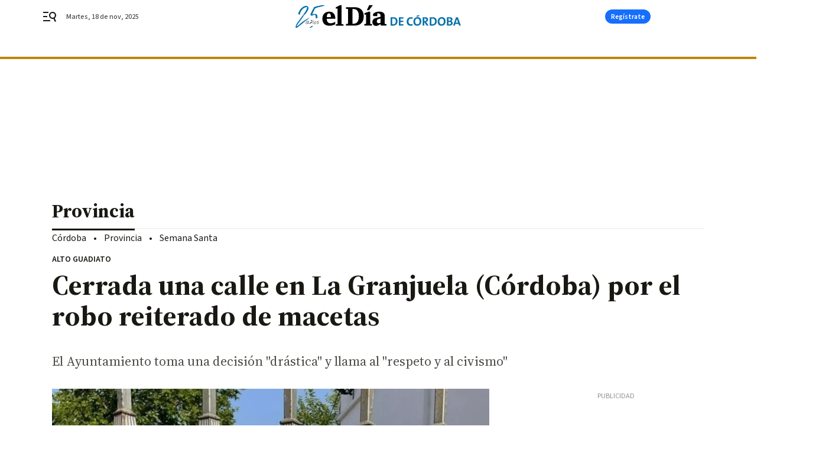

--- FILE ---
content_type: application/javascript
request_url: https://www.eldiadecordoba.es/eldiadecordoba/5843.h-3b6957898cdec7119bfb.js
body_size: 4729
content:
"use strict";(self.webpackChunk=self.webpackChunk||[]).push([[5843],{5843:function(t,e,s){s.r(e),s.d(e,{default:function(){return y}});var o=s(9094),n=s(7382),i=s(8612),r={getCommentsData(t,e){return e?i.Z.get(`/api/front/comments/${t}/${e}`):i.Z.get(`/api/front/comments/${t}`)},getCommentsOrderByData(t,e,s){return s?i.Z.get(`/api/front/comments/${t}/${e}/${s}`):i.Z.get(`/api/front/comments/${t}/${e}`)},sendComment(t,e,s){return i.Z.post(`/api/front/comments/${t}/new`,{comment:e,parentId:s})},reportComment(t,e){return i.Z.post(`/api/front/comment/${t}/report`,{report:e})},likeComment(t,e){return i.Z.post(`/api/front/comment/${t}/like`,{like:e})},dislikeComment(t,e){return i.Z.post(`/api/front/comment/${t}/dislike`,{dislike:e})},getRepliesComment(t){return i.Z.get(`/api/front/comment/${t}/replies`)},getRepliesCommentOrderBy(t,e,s){return s?i.Z.get(`/api/front/comment/${t}/replies/${e}/${s}`):i.Z.get(`/api/front/comment/${t}/replies/${e}`)}},m=s(2711),a={name:"nx-comment-post",components:{NxButton:o.Z},props:{contentId:{type:Number},parentComment:{type:Number},printNumComments:{type:String,default:null},open:{type:Boolean},canBeAnswered:{type:Boolean,default:!0},commentPost:{type:Boolean},premoderatedContents:{type:Boolean},toggleIsBeingAnswered:{type:Function}},data:()=>({answer:"",commentLimit:500,showAdvice:!1,showButton:!0,adviceMessage:null,adviceClass:null,messageSend:!1,isBeingAnswered:!1,placeholderInitial:"comments.post-placeholder",isUserDataEmpty:!1,missedData:null,showModal:!1}),mounted(){},computed:{...(0,n.Se)("user",["currentUser"]),...(0,n.Se)(["brickConfig"]),textAreaMessage(){return`${this.answer.length} / ${this.commentLimit}`},canSendComment(){return this.answer.length>1&&!this.messageSend},alertMessage(){return this.answer.length>this.commentLimit-.1*this.commentLimit},warningMessage(){return this.answer.length>this.commentLimit-.4*this.commentLimit},closedCommentsMessage(){return this.open?this.$t("comments.join",{"url-login":"/acceso","url-register":"/registro"}):this.$t("comments.closed")},buttonText(){return this.parentComment?this.$t("comments.reply"):this.$t("comments.post")},isAnyUserDataEmpty(){return!this.currentUser||(""===this.currentUser.name||""===this.currentUser.surname||""===this.currentUser.nick||""===this.currentUser.email||""===this.currentUser.birthdate?!this.isUserDataEmpty:this.isUserDataEmpty)},whichDataIsMissed(){return this.currentUser?""===this.currentUser.name?this.$t("comments.no-registered",{"url-completedata":"/perfil/mi-cuenta",faildata:this.$t("comments.name")}):""===this.currentUser.surname?this.$t("comments.no-registered",{"url-completedata":"/perfil/mi-cuenta",faildata:this.$t("comments.surname")}):""===this.currentUser.email?this.$t("comments.no-registered",{faildata:this.$t("comments.email"),"url-completedata":"/perfil/mi-cuenta"}):""===this.currentUser.nick?this.$t("comments.no-registered",{"url-completedata":"/perfil/mi-cuenta",faildata:this.$t("comments.nick")}):""===this.currentUser.birthdate?this.$t("comments.no-registered",{"url-completedata":"/perfil/mi-cuenta",faildata:this.$t("comments.birthdate")}):this.$t("comments.no-registered-data"):this.$t("comments.no-registered-data")}},methods:{showProfile(){gigya.accounts.showScreenSet({screenSet:"Default-ProfileUpdate",mobileScreenSet:"Default-ProfileUpdate",dialogStyle:"modern",deviceType:"auto",lang:"es"}),this.loginWithAPI()},sendMessage(t){return r.sendComment(this.contentId,this.answer,this.parentComment).then((t=>{this.showAdvice=!0,this.premoderatedContents?this.adviceMessage=this.$t("comments.post-message-moderated"):this.adviceMessage=this.$t("comments.post-message"),this.showButton=!1,this.adviceClass="success",this.messageSend=!0,this.$emit("commentCreated",t),this.answer="",setTimeout((()=>{this.isBeingAnswered=!1,this.showAdvice=!1,this.showButton=!0,this.messageSend=!1,this.placeholderInitial=this.$t("comments.post-placeholder")}),2e3)})).catch((e=>{this.showAdvice=!0,this.adviceMessage=this.$t("comments.error-message"),this.adviceClass="alert",t("pushHttpRequestError",e,{root:!0})}))},goToLogin(){gigya.accounts.showScreenSet({screenSet:"Default-RegistrationLogin"})},goToRegister(){gigya.accounts.showScreenSet({screenSet:"Default-RegistrationLogin",startScreen:"gigya-register-screen"})},toggleModal(t){this.action=t,this.showModal=!this.showModal}}},c=s(810),l=(0,c.Z)(a,(function(){var t=this,e=t._self._c;return t._self._setupProxy,e("div",{staticClass:"comment-post"},[t.currentUser&&t.open?e("div",{staticClass:"comment-post-login"},[t.printNumComments?e("p",{staticClass:"comments--title color-neutral800 A-600-700-50-N mb-4",domProps:{textContent:t._s(t.printNumComments)}}):t._e(),t._v(" "),t.isAnyUserDataEmpty?e("div",[e("div",{staticClass:"comment-post-missdata",domProps:{innerHTML:t._s(t.whichDataIsMissed)},on:{click:t.showProfile}})]):e("div",[e("div",{staticClass:"text-area"},[e("textarea",{directives:[{name:"model",rawName:"v-model",value:t.answer,expression:"answer"}],ref:"textarea",attrs:{disabled:t.messageSend,placeholder:t.$t(t.placeholderInitial),maxlength:t.commentLimit},domProps:{value:t.answer},on:{input:function(e){e.target.composing||(t.answer=e.target.value)}}}),t._v(" "),e("span",{ref:"lengthMessage",staticClass:"text-area-control",class:{alert:t.alertMessage,warning:t.warningMessage},domProps:{textContent:t._s(t.textAreaMessage)}})]),t._v(" "),e("div",{staticClass:"comment-post-footer"},[t.showAdvice?e("div",{staticClass:"comment-advice",class:t.adviceClass,domProps:{textContent:t._s(t.adviceMessage)}}):t._e(),t._v(" "),t.showButton?e("div",[e("button",{staticClass:"bbnx-btn medium",class:{disabled:!t.canSendComment},domProps:{textContent:t._s(t.buttonText)},on:{click:t.sendMessage}})]):t._e()])])]):e("div",[e("div",{staticClass:"comment-no-post-no-login"},[t._v("\n      Para participar en la conversación debes\n      "),e("button",{on:{click:t.goToLogin}},[t._v("iniciar sesión")]),t.currentUser?t._e():e("span",[t._v(" o "),e("button",{on:{click:t.goToRegister}},[t._v("regístrate")])]),t._v(".\n    ")]),t._v(" "),e("p",{staticClass:"comments--title color-neutral800 A-500-700-50-N A-600-700-50-N--md",domProps:{textContent:t._s(t.printNumComments)}}),t._v(" "),e("a",{staticClass:"comments-header-terms",class:t.brickConfig.composition.comments.headerterms,staticStyle:{position:"absolute",right:"23px",transform:"translateY(-100%)","margin-top":"-11px"},attrs:{href:"/avisolegal/",rel:"nofollow",target:"_blank"},domProps:{textContent:t._s(t.$t("comments.terms"))}})])])}),[],!1,null,null,null).exports,d=s(8481),h=s(1156),u={name:"nx-comment-item",components:{NxIcon:h.Z},props:{comment:{type:Object,required:!0},canBeAnswered:{type:Boolean,default:!0},pushReply:{type:Boolean,default:!1},isSecondLevel:{type:Boolean,default:!1},parentAuthor:{type:String,default:""},isThirdLevel:{type:Boolean,default:!1}},data:()=>({showAdvice:!1,adviceMessage:null,adviceClass:null,likeNumber:0,dislikeNumber:0,activeLikesVotes:!0,isBeingAnswered:!1,isReported:!1}),mounted(){this.likeNumber=this.comment.likedByUserIds.length,this.dislikeNumber=this.comment.dislikedByUserIds.length},computed:{...(0,n.Se)("user",["currentUser"]),randomColor(){return`background-color: hsla(${360*Math.random()},70%,80%,1)`},commentIsLiked(){return!(!this.currentUser||!this.isLikedClicked&&void 0===this.comment.likedByUserIds.find((t=>t===this.currentUser.id)))},commentIsDisliked(){return!(!this.currentUser||!this.isDislikedClicked&&void 0===this.comment.dislikedByUserIds.find((t=>t===this.currentUser.id)))},commentIsReported(){return!(!this.currentUser||!this.isReported&&void 0===this.comment.reportedByUserIds.find((t=>t===this.currentUser.id)))},iconLike(){return this.commentIsLiked?"upvote-on":"upvote-off"},iconDislike(){return this.commentIsDisliked?"downvote-on":"downvote-off"},iconFlag(){return this.commentIsReported?"flag-on":"flag-off"},iconAnswered(){return this.isBeingAnswered?"close":"reply"}},methods:{showAndClearAdvice(t,e){this.showAdvice=!0,this.adviceMessage=t,this.adviceClass=e,setTimeout((()=>{this.showAdvice=!1}),2e3)},formatDate(t){const e=d.Z.utc().local(),s=d.Z.utc(t).local(),o=e.diff(s,"minutes");return o<2?"Hace menos de 1 minuto.":o<60?`Hace ${o} minutos.`:o<119?"Hace una hora.":o<1441?`Hace ${e.diff(s,"hours")} horas.`:`${d.Z.utc(t).local().format("DD MMM YYYY - HH:mm")}h`},commentLike(t){if(this.currentUser){if(this.commentIsDisliked&&this.activeLikesVotes&&(this.comment.dislikedByUserIds.splice(this.comment.dislikedByUserIds.indexOf(this.currentUser.id),1),this.dislikeNumber-=1,r.likeComment(this.comment.id,!0).catch((e=>{t("pushHttpRequestError",e,{root:!0})}))),this.commentIsLiked)return this.comment.likedByUserIds.splice(this.comment.likedByUserIds.indexOf(this.currentUser.id),1),this.likeNumber-=1,void r.dislikeComment(this.comment.id,!0).catch((e=>{t("pushHttpRequestError",e,{root:!0})}));r.likeComment(this.comment.id,!0).then((()=>{this.likeNumber+=1,this.comment.likedByUserIds.push(this.currentUser.id)})).catch((e=>{t("pushHttpRequestError",e,{root:!0})}))}else this.$emit("showModal","vote")},commentDislike(t){if(this.currentUser){if(this.commentIsLiked&&this.activeLikesVotes&&(this.comment.likedByUserIds.splice(this.comment.likedByUserIds.indexOf(this.currentUser.id),1),this.likeNumber-=1,r.dislikeComment(this.comment.id,!0).catch((e=>{t("pushHttpRequestError",e,{root:!0})}))),this.commentIsDisliked)return this.comment.dislikedByUserIds.splice(this.comment.dislikedByUserIds.indexOf(this.currentUser.id),1),this.dislikeNumber-=1,void r.likeComment(this.comment.id,!0).catch((e=>{t("pushHttpRequestError",e,{root:!0})}));r.dislikeComment(this.comment.id,!0).then((()=>{this.dislikeNumber+=1,this.comment.dislikedByUserIds.push(this.currentUser.id)})).catch((e=>{t("pushHttpRequestError",e,{root:!0})}))}else this.$emit("showModal","vote")},commentReport(t){this.currentUser?r.reportComment(this.comment.id,!this.commentIsReported).then((()=>{this.commentIsReported||(this.isReported=!0)})).catch((e=>{t("pushHttpRequestError",e,{root:!0})})):this.$emit("showModal","report")},commentReply(){this.isBeingAnswered=!this.isBeingAnswered,this.$emit("reply")}}},p=(0,c.Z)(u,(function(){var t=this,e=t._self._c;return t._self._setupProxy,e("div",{staticClass:"comment"},[t.comment.author.avatar?e("div",{staticClass:"comment-avatar"}):e("div",{staticClass:"comment-avatar A-550-300-500-C",style:t.randomColor,domProps:{textContent:t._s(t.comment.author.nick.slice(0,1))}}),t._v(" "),e("div",{staticClass:"comment-info"},[e("div",{staticClass:"comment-info-name A-200-700-500-N"},[e("span",{domProps:{textContent:t._s(t.comment.author.nick)}}),t._v(" "),t.isSecondLevel||t.isThirdLevel?e("span",[e("nx-icon",{attrs:{icon:"reply"}}),t._v(" "),e("span",{domProps:{textContent:t._s(t.parentAuthor)}})],1):t._e()]),t._v(" "),e("div",{staticClass:"comment-info-date A-200-500-500-N",domProps:{textContent:t._s(t.formatDate(t.comment.publicationDate))}}),t._v(" "),e("div",{staticClass:"comment-info-text A-400-400-500-N",domProps:{textContent:t._s(t.comment.body)}}),t._v(" "),e("div",{staticClass:"comment-info-footer A-300-500-500-N"},[e("div",{staticClass:"action action-positive",on:{click:t.commentLike}},[e("span",{staticClass:"icon"},[e("nx-icon",{attrs:{icon:t.iconLike}})],1),t._v(" "+t._s(t.likeNumber)+"\n      ")]),t._v(" "),e("div",{staticClass:"action action-negative",on:{click:t.commentDislike}},[e("span",{staticClass:"icon"},[e("nx-icon",{attrs:{icon:t.iconDislike}})],1),t._v(" "+t._s(t.dislikeNumber)+"\n      ")]),t._v(" "),e("div",{staticClass:"action action-report",class:{"action-report-checked":t.commentIsReported},on:{click:t.commentReport}},[e("span",{staticClass:"icon"},[e("nx-icon",{attrs:{icon:t.iconFlag}})],1),t._v(" "),e("span",{staticClass:"text",domProps:{textContent:t._s(t.commentIsReported?t.$t("comments.reported"):t.$t("comments.report"))}})]),t._v(" "),t.canBeAnswered?e("div",{staticClass:"action action-reply",on:{click:t.commentReply}},[e("span",{staticClass:"icon"},[e("nx-icon",{attrs:{icon:t.iconAnswered}})],1),t._v(" "),e("span",{domProps:{textContent:t._s(t.isBeingAnswered?t.$t("comments.cancel"):t.$t("comments.reply"))}})]):t._e()]),t._v(" "),e("transition",{attrs:{name:"fade"}},[t.showAdvice?e("div",{staticClass:"comment-info-advice",class:t.adviceClass,domProps:{textContent:t._s(t.adviceMessage)}}):t._e()])],1)])}),[],!1,null,null,null).exports,C={name:"nx-comment-wrapper",props:{comment:{type:Object,required:!0},contentId:{type:Number},canBeAnswered:{type:Boolean,default:!0},orderBy:{type:String,required:!0,default:"newest"}},components:{NxIcon:h.Z,NxCommentPost:l,NxCommentItem:p,NxButton:o.Z,NxModalWindow:m.Z},data:()=>({openCommentPostId:null,openCommentPostSecondLevelId:null,showModal:!1,action:"vote",showReplies:!1,loading:!0,comments:[]}),computed:{...(0,n.Se)(["site"]),...(0,n.Se)(["brickConfig"]),modalTitle(){return"report"===this.action?this.$t("comments.modal-title-report"):this.$t("comments.modal-title-vote")},modalText(){return"report"===this.action?this.$t("comments.modal-text-report",{site:this.site.name}):this.$t("comments.modal-text-vote",{site:this.site.name})}},methods:{initReplies(){this.getComments(this.comment.id),this.showReplies=!this.showReplies},initRepliesOrderBy(){this.getCommentsOrderBy(this.comment.id),this.showReplies=!this.showReplies},getComments(t){this.loading=!0,r.getRepliesCommentOrderBy(this.comment.id).then((t=>{this.active=t.active,this.comments=t.comments,this.hasMoreResults=t.hasMoreResults,this.realNumComments=t.numComments,this.loading=!1})).catch((e=>{t("pushHttpRequestError",e,{root:!0})}))},getCommentsOrderBy(t){this.loading=!0,r.getRepliesCommentOrderBy(this.comment.id,this.orderBy).then((t=>{this.active=t.active,this.comments=t.comments,this.hasMoreResults=t.hasMoreResults,this.realNumComments=t.numComments,this.loading=!1})).catch((e=>{t("pushHttpRequestError",e,{root:!0})}))},goToLogin(){"undefined"!=typeof gigya&&gigya.accounts?gigya.accounts.showScreenSet({screenSet:"Default-RegistrationLogin"}):console.warn("Gigya SDK not loaded or 'gigya.accounts' not available."),this.showModal=!this.showModal},toggleModal(t){this.action=t,this.showModal=!this.showModal},toggleCommentPost(t){this.openCommentPostId=this.openCommentPostId===t?null:t},toggleCommentSecondLevelPost(t){this.openCommentPostSecondLevelId=this.openCommentPostSecondLevelId===t?null:t},addLastComment(t){this.$emit("commentCreated",t),"published"===t.state&&this.comments.unshift(t),this.openCommentPostId=null,this.openCommentPostSecondLevelId=null}}},g=(0,c.Z)(C,(function(){var t=this,e=t._self._c;return t._self._setupProxy,e("div",{staticClass:"comment-wrapper"},[e("nx-comment-item",{attrs:{comment:t.comment,canBeAnswered:t.canBeAnswered},on:{showModal:t.toggleModal,reply:function(e){return t.toggleCommentPost(t.comment.id)}}}),t._v(" "),t.openCommentPostId===t.comment.id?e("nx-comment-post",{attrs:{parentComment:t.comment.id,open:t.canBeAnswered,"content-id":t.contentId},on:{postMessage:t.postMessage,commentCreated:t.addLastComment}}):t._e(),t._v(" "),t.comment.hasReplies?e("div",{staticClass:"comment-replies"},[t._l(t.comment.replies,(function(s){return[e("nx-comment-item",{key:s.id,attrs:{parentAuthor:t.comment.author.nick,isSecondLevel:!0,comment:s,canBeAnswered:t.canBeAnswered},on:{showModal:t.toggleModal,reply:function(e){return t.toggleCommentSecondLevelPost(s.id)}}}),t._v(" "),t.openCommentPostSecondLevelId===s.id?e("nx-comment-post",{attrs:{parentComment:s.id,open:t.canBeAnswered,"content-id":t.contentId},on:{postMessage:t.postMessage,commentCreated:t.addLastComment}}):t._e(),t._v(" "),s.hasReplies?e("div",{staticClass:"comment-replies"},[t._l(s.replies,(function(o){return[e("nx-comment-item",{key:o.id,attrs:{parentAuthor:s.author.nick,isThirdLevel:!0,comment:o,canBeAnswered:!1},on:{showModal:t.toggleModal}})]}))],2):t._e()]}))],2):t._e(),t._v(" "),e("nx-modal-window",{attrs:{title:t.modalTitle,text:t.modalText},scopedSlots:t._u([{key:"actions",fn:function(){return[e("nx-button",{attrs:{text:t.$t("comments.button-login"),tabindex:t.showModal?"0":"-1",type:"button",medium:""},on:{click:t.goToLogin}}),t._v(" "),e("nx-button",{staticClass:"form-user-profile__button",attrs:{text:t.$t("comments.button-close"),tabindex:t.showModal?"0":"-1",type:"button",medium:"",outline:""},on:{click:t.toggleModal}})]},proxy:!0}]),model:{value:t.showModal,callback:function(e){t.showModal=e},expression:"showModal"}})],1)}),[],!1,null,null,null).exports,v={name:"nx-comments",props:{contentId:{type:Number},numComments:{type:Number},hrefComments:{type:String},showComments:{type:Boolean},readOnlyComments:{type:Boolean},premoderatedContents:{type:Boolean}},components:{NxButton:o.Z,NxCommentWrapper:g,NxCommentPost:l,NxIcon:h.Z},data:()=>({active:null,open:null,comments:[],cursorMark:null,realNumComments:null,loading:!0,openCommentsWindow:!1,hasMoreResults:!1,canCloseOnClickOutside:!0,currentOrderBy:"newest"}),mounted(){},computed:{...(0,n.Se)("user",["currentUser"]),...(0,n.Se)(["webHasUsers"]),...(0,n.Se)(["brickConfig"]),...(0,n.Se)(["openComments"]),printNumComments(){return this.$tc("comments.comments",this.realNumComments||this.numComments)},buttonVisible(){return!1!==this.hasMoreResults}},watch:{openComments(t){!0===t&&(this.canCloseOnClickOutside=!1,this.handleOpenComments(),this.$store.dispatch("setOpenComments",!1),setTimeout((()=>{this.canCloseOnClickOutside=!0}),100))}},methods:{loadMoreComments(t){this.loading=!0,r.getCommentsData(this.contentId,this.cursorMark).then((t=>{this.active=t.active,this.open=t.open,this.hasMoreResults=t.hasMoreResults,this.realNumComments=t.numComments,this.comments=this.comments.concat(t.comments),this.cursorMark=t.cursorMark,this.loading=!1})).catch((e=>{t("pushHttpRequestError",e,{root:!0})}))},closeComments(){this.canCloseOnClickOutside&&(this.openCommentsWindow=!1,document.body.classList.remove("locked-open-comments"))},handleOpenComments(t){!1===this.openCommentsWindow&&document.body.classList.add("locked-open-comments"),this.openCommentsWindow=!0,this.loading=!0,r.getCommentsData(this.contentId).then((t=>{this.active=t.active,this.open=this.showComments&&!this.readOnlyComments,this.comments=t.comments,this.hasMoreResults=t.hasMoreResults,this.realNumComments=t.numComments,this.cursorMark=t.cursorMark,this.loading=!1})).catch((t=>{console.error(t)}))},commentsOrderBy(t){this.currentOrderBy!==t&&(this.currentOrderBy=t,this.loading=!0,this.comments=[],r.getCommentsOrderByData(this.contentId,t).then((t=>{this.active=t.active,this.open=this.showComments&&!this.readOnlyComments,this.comments=t.comments,this.hasMoreResults=t.hasMoreResults,this.realNumComments=t.numComments,this.loading=!1})).catch((t=>{console.error(t),this.loading=!1})))},loadMoreCommentsOrderBy(t){this.loading=!0,r.getCommentsOrderByData(this.contentId,t,this.cursorMark).then((t=>{this.active=t.active,this.open=t.open,this.hasMoreResults=t.hasMoreResults,this.realNumComments=t.numComments,this.comments=this.comments.concat(t.comments),this.cursorMark=t.cursorMark,this.loading=!1})).catch((t=>{console.error(t),this.loading=!1}))},addLastComment(t){"published"===t.state&&this.comments.unshift(t)}}},f=(0,c.Z)(v,(function(){var t=this,e=t._self._c;return t._self._setupProxy,e("div",{staticClass:"comments--wrapper"},[e("div",{staticClass:"comments-header"},[e("nx-button",{staticClass:"comments-header-number",attrs:{text:t.printNumComments,type:"button"},nativeOn:{click:function(e){return e.stopPropagation(),t.handleOpenComments.apply(null,arguments)}}}),t._v(" "),e("a",{staticClass:"comments-header-terms",class:t.brickConfig.composition.comments.headerterms,attrs:{href:"/avisolegal/",rel:"nofollow",target:"_blank"},domProps:{textContent:t._s(t.$t("comments.terms"))}})],1),t._v(" "),e("transition",{attrs:{name:"slide-from-right"}},[t.webHasUsers&&t.openCommentsWindow?e("div",{directives:[{name:"click-outside",rawName:"v-click-outside",value:t.closeComments,expression:"closeComments"}],staticClass:"comments right-panel"},[e("button",{staticClass:"comments--close",on:{click:t.closeComments}},[e("nx-icon",{attrs:{icon:"close"}})],1),t._v(" "),e("nx-comment-post",{attrs:{printNumComments:t.printNumComments,"content-id":t.contentId,open:t.open,"premoderated-contents":t.premoderatedContents},on:{commentCreated:t.addLastComment}}),t._v(" "),e("div",{staticClass:"comments-orderby"},[e("button",{staticClass:"A-300-600-300-N color-neutral500",class:{active:"newest"===t.currentOrderBy},domProps:{innerHTML:t._s(t.$t("comments.orderby-newest"))},on:{click:function(e){return t.commentsOrderBy("newest")}}}),t._v(" "),e("button",{staticClass:"A-300-600-300-N color-neutral500",class:{active:"oldest"===t.currentOrderBy},domProps:{innerHTML:t._s(t.$t("comments.orderby-oldest"))},on:{click:function(e){return t.commentsOrderBy("oldest")}}}),t._v(" "),e("button",{staticClass:"A-300-600-300-N color-neutral500",class:{active:"best"===t.currentOrderBy},domProps:{innerHTML:t._s(t.$t("comments.orderby-best"))},on:{click:function(e){return t.commentsOrderBy("best")}}})]),t._v(" "),t.loading&&t.numComments?e("div",{staticClass:"comments-loading"},[e("span",{staticClass:"loader"})]):e("div",{staticClass:"comments-list"},[t._l(t.comments,(function(s){return e("nx-comment-wrapper",{key:s.id,attrs:{comment:s,"content-id":t.contentId,canBeAnswered:t.open&&!!t.currentUser,"order-by":t.currentOrderBy},on:{commentCreated:t.addLastComment}})})),t._v(" "),t.hasMoreResults?e("nx-button",{staticClass:"comments-button",attrs:{text:t.$t("comments.load-more"),type:"button",medium:""},nativeOn:{click:function(e){return e.stopPropagation(),t.loadMoreCommentsOrderBy(t.currentOrderBy)}}}):t._e()],2)],1):t._e()])],1)}),[],!1,null,null,null),y=f.exports}}]);

--- FILE ---
content_type: image/svg+xml
request_url: https://static.grupojoly.com/joly/public/file/2025/0228/04/eldiadecordoba25-desktop.svg
body_size: 11539
content:
<?xml version="1.0" encoding="UTF-8"?>
<svg id="Capa_1" data-name="Capa 1" xmlns="http://www.w3.org/2000/svg" viewBox="0 0 182 25.47">
  <defs>
    <style>
      .cls-1 {
        fill: #006eab;
      }

      .cls-2 {
        fill: #1c1c1b;
      }

      .cls-3 {
        fill: #0c72ac;
      }
    </style>
  </defs>
  <g>
    <path class="cls-3" d="M107.19,22.98c-.96,0-1.8-.04-2.58-.07v-9.24c.73-.03,1.85-.07,2.99-.07,2.87,0,4.7,1.28,4.7,4.53s-2.09,4.85-5.11,4.85M107.48,15.09c-.41,0-.8.01-1.07.04v6.25c.32.05.65.07.98.07,1.74,0,3.01-.99,3.01-3.19-.02-1.99-.8-3.17-2.91-3.17h0Z"/>
    <polyline class="cls-3" points="113.76 22.93 113.76 13.65 118.81 13.65 118.81 15.15 115.55 15.15 115.55 17.43 118.64 17.43 118.64 18.89 115.55 18.89 115.55 21.4 118.81 21.4 118.81 22.93 113.76 22.93"/>
    <path class="cls-3" d="M126.67,23.03c-3.24,0-4.28-2.15-4.28-4.45,0-2.94,1.54-5.01,4.64-5.01.67,0,1.33.09,1.98.28l-.25,1.63c-.59-.21-1.2-.32-1.83-.32-1.72,0-2.58,1.3-2.58,3.12,0,2.01.84,3.13,2.7,3.13.61,0,1.2-.14,1.76-.38l.28,1.58c-.77.28-1.59.43-2.42.43"/>
    <path class="cls-3" d="M133.95,23.08c-2.83,0-4.22-1.8-4.22-4.67,0-3.06,2.05-4.9,4.53-4.9s4.22,1.48,4.22,4.65c0,3.06-2.02,4.92-4.53,4.92M134.1,15.12c-1.28,0-2.46,1.02-2.46,3.1,0,1.96.77,3.24,2.43,3.24,1.21,0,2.5-.93,2.5-3.16,0-2.08-.88-3.2-2.47-3.2h0ZM133.37,13.1l-.29-.96,2.84-1.03.41,1.25-2.97.74Z"/>
    <path class="cls-3" d="M144.33,22.93l-2.5-3.83h-.15v3.83h-1.78v-9.28c.73-.04,1.59-.06,2.66-.06,2.05,0,3.36.71,3.36,2.61,0,1.37-.99,2.36-2.28,2.58.25.34.52.69.74,1.02l2.15,3.12h-2.21M142.38,15.05c-.23,0-.47.01-.7.04v2.69c.12.01.37.03.64.03,1.07,0,1.72-.55,1.72-1.41s-.54-1.33-1.66-1.33h0Z"/>
    <path class="cls-3" d="M150.35,22.98c-.96,0-1.8-.04-2.58-.07v-9.24c.73-.03,1.85-.07,2.99-.07,2.87,0,4.7,1.28,4.7,4.53s-2.09,4.85-5.11,4.85M150.64,15.1c-.41,0-.8.01-1.07.04v6.25c.32.05.65.07.97.07,1.74,0,3.01-.99,3.01-3.19-.01-1.99-.79-3.17-2.91-3.17Z"/>
    <path class="cls-3" d="M160.63,23.08c-2.83,0-4.22-1.8-4.22-4.67,0-3.06,2.05-4.9,4.53-4.9s4.22,1.48,4.22,4.65-2.02,4.92-4.53,4.92M160.78,15.12c-1.28,0-2.46,1.02-2.46,3.1,0,1.96.77,3.24,2.43,3.24,1.21,0,2.5-.93,2.5-3.16,0-2.08-.88-3.2-2.47-3.2h0Z"/>
    <path class="cls-3" d="M169.3,22.95c-.55,0-1.55-.03-2.72-.03v-9.26c.78-.04,1.95-.07,3.08-.07,1.99,0,3.1.81,3.1,2.29.02.92-.54,1.75-1.4,2.07v.03c.99.19,1.69,1.07,1.66,2.07,0,1.35-.92,2.88-3.72,2.88M169.37,15.04c-.38,0-.69.01-1,.03v2.41c.22.01.43.01.73.01,1.22,0,1.77-.49,1.77-1.32,0-.69-.4-1.14-1.5-1.14h0ZM169.15,18.83c-.14,0-.59,0-.78.01v2.59c.33.04.66.06.99.06,1.17,0,1.76-.55,1.76-1.39,0-.91-.8-1.28-1.97-1.28h0Z"/>
    <path class="cls-3" d="M180.02,22.93l-.64-1.9h-3.5l-.64,1.9h-1.81l3.25-9.28h2.02l3.31,9.27h-1.98M178,16.97c-.15-.42-.28-.84-.38-1.28h-.02c-.11.4-.21.82-.37,1.28l-.92,2.64h2.61l-.92-2.64Z"/>
    <path d="M93.59,19.69v-4.57c-1.66.31-1.91.37-2.54.64-1.09.52-1.58,1.25-1.58,2.35,0,1.29.79,2.16,1.95,2.16.61,0,1.07-.12,2.17-.58M90.06,9.24v3.17h-3.21c-1.16,0-1.62-.34-1.62-1.19,0-2.13,3.07-3.81,7-3.81,2.11,0,3.75.52,4.78,1.55,1.03,1.03,1.22,1.89,1.22,4.9v6.86l.3.4,1.5.15v1.62h-6.11l-.39-1.72c-2.24,1.55-3.55,2.1-4.98,2.1-2.29,0-3.91-1.73-3.91-4.17,0-1.46.57-2.74,1.53-3.57.84-.7,2.78-1.34,7.42-2.44v-.88c0-2.13-1.03-2.99-3.54-2.99Z"/>
    <polyline points="81.17 .1 85.27 .1 80.84 5.86 78.45 5.86 81.17 .1"/>
    <polyline points="80.62 7.41 82.22 7.41 82.22 20.69 82.58 21.09 84.25 21.24 84.25 22.85 75.67 22.85 75.67 21.24 77.29 21.09 77.59 20.69 77.59 10.67 75.84 10.67 75.84 9.2 80.62 7.41"/>
    <path d="M62.65,20.82h1.13c3.99,0,5.89-2.67,5.89-8.23s-1.93-8.08-5.89-8.08h-1.14v16.32M55.55,2.47h9.51c6.41,0,10.04,3.74,10.04,10.21s-3.61,10.18-10.04,10.18h-9.51v-1.76l1.84-.12.43-.58V4.8l-.43-.46-1.84-.12v-1.76Z"/>
    <polyline points="44.36 23.06 44.36 21.54 45.93 21.33 46.28 20.94 46.28 4.02 44.42 4.02 44.42 2.59 49.37 .1 50.73 .1 50.73 20.94 51.11 21.33 52.76 21.48 52.76 23.06 44.36 23.06"/>
    <path d="M34.48,13.43h4.47c-.08-3.01-.63-4.11-2.11-4.11-1.59,0-2.27,1.22-2.36,4.11M43.75,18.65v2.78c-2.39,1.18-4.25,1.64-6.58,1.64-4.66,0-7.57-2.83-7.57-7.7s2.99-7.95,7.57-7.95c4.19,0,6.66,2.79,6.66,7.5v.43h-9.46c.19,3.33,1.53,4.97,4.14,4.97,1.78,0,3.26-.48,5.24-1.67Z"/>
  </g>
  <g>
    <path class="cls-1" d="M15.07,14.29v.14c0,.1-.02.17-.06.21l-.1.06s-.02.09-.06.13c-.02,0-.03.03-.03.1,0,.02-.12.1-.35.22l-.19.19-.19.1c-.02.06-.09.12-.19.16-.09.09-.15.14-.19.16l-.16.13s-.05.05-.1.1h-.1s-.06.02-.06.06-.04.09-.13.13c-.13.06-.2.12-.22.16-.02.02-.05.04-.08.05-.03.01-.06.02-.08.02-.04,0-.06.02-.06.06-.02.09-.09.12-.19.1-.04,0-.06.02-.06.06,0,.02-.01.04-.03.06s-.04.03-.06.03l-.19.16c-.15.11-.25.16-.29.16-.09,0-.11.02-.06.06-.02.04-.07.09-.14.13-.08.04-.14.06-.21.06-.02,0-.03.02-.03.06-.06,0-.11.02-.13.06,0,.02,0,.04-.02.05-.01.01-.02,0-.02-.02,0-.04-.02-.05-.05-.02-.03.03-.05.07-.05.11,0,.09-.02.13-.06.13-.04-.02-.09-.02-.14,0-.05.02-.08.05-.08.1s-.09.14-.27.3c-.18.16-.28.22-.3.18-.02-.04-.05-.05-.08-.03-.03.02-.04.05-.02.1-.02.04-.07.11-.14.19-.07.09-.12.13-.14.13s-.05.01-.08.03c-.03.02-.06.05-.08.1-.43.38-.66.58-.7.58-.02,0-.04.01-.05.03-.01.02-.03.04-.05.06l-.03.06s-.05.05-.08.08-.08.06-.14.08c-.04.06-.09.12-.14.16-.05.04-.09.06-.11.06-.02.02-.05.04-.08.06-.03.02-.07.05-.11.1,0,.02-.02.04-.06.06-.02,0-.05.02-.1.06-.04.04-.09.08-.13.13-.11.11-.2.16-.29.16-.02-.02-.03-.01-.03.03.02.02,0,.06-.06.13-.13.04-.22.11-.29.19l-.29.22s-.08.04-.11.06c-.03.02-.05.04-.05.06,0,.02-.02.05-.05.08-.03.03-.07.06-.11.08-.06.02-.12.05-.16.08-.04.03-.06.06-.06.08s-.03.03-.1.03h-.03c0,.06-.1.16-.29.29l-.77.61-.06.03c-.06,0-.1.03-.1.1-.04.04-.08.06-.1.06-.06.02-.1.04-.1.06-.02.04-.07.06-.16.06-.02,0-.06.03-.13.1,0,.04-.02.06-.06.06-.02.06-.05.1-.1.1-.13.15-.22.22-.29.22-.04,0-.06.01-.06.03-.04.06-.13.15-.26.26-.13.11-.23.18-.32.22l-.22.26-.26.26s-.11.04-.21.11c-.1.07-.18.13-.24.18l-.1.06s-.04.02-.06.05c-.02.03-.05.07-.1.11-.06.06-.16.14-.29.22-.13.08-.22.14-.29.16l-.03.03s-.02.04-.06.06c-.04.02-.08.04-.1.06-.13.04-.28.06-.45.06-.02.02-.05.03-.08.03s-.06.01-.08.03c-.02.02-.06.03-.11.02-.05-.01-.09-.03-.11-.05l-.06-.03c-.06,0-.15-.04-.27-.11-.12-.07-.22-.15-.3-.24,0-.02-.02-.06-.05-.11-.03-.05-.06-.09-.08-.11-.02-.13-.02-.2,0-.22.04,0,.06-.03.06-.1-.04-.13-.06-.23-.06-.32s.02-.15.06-.19c.02-.02.04-.04.05-.06.01-.02,0-.03-.02-.03v-.06c0-.15.03-.25.1-.29.09-.09.19-.3.32-.64l.13-.48c.09-.09.13-.17.13-.26l.06-.19.13-.26c.02-.15.08-.29.19-.42.11-.13.18-.18.22-.16.04,0,.06-.02.06-.06.02-.06.02-.11,0-.13-.02-.02-.03-.05-.03-.08s.01-.08.03-.14c.19-.28.32-.42.38-.42.02,0,.03-.03.03-.1-.02,0-.03,0-.03-.02s-.01,0-.03.02c-.02,0-.03-.01-.03-.03s.01-.04.03-.06c.04-.04.06-.07.06-.1s0-.03.02-.03.03.02.05.06l.1.03-.03-.13s-.07-.05-.1-.08c-.02-.03-.01-.04.03-.02,0,.02.01.02.03,0,.02-.02.04-.04.06-.06.02-.09.05-.13.1-.13.11,0,.17-.05.19-.16.06-.11.12-.16.16-.16h-.03c-.09-.08-.09-.13,0-.13.06,0,.11-.04.13-.13.11-.15.16-.18.16-.1,0,.02.01.02.03,0,.04-.02.04-.05,0-.1-.04,0-.04-.02,0-.06l.13-.03v-.06c0-.06.02-.1.06-.1s.07,0,.08-.02c.01-.01,0-.02-.05-.02-.02-.02-.02-.03,0-.03.06,0,.1-.04.1-.13,0-.06.03-.11.1-.13.02,0,.04-.01.06-.03.02-.02.03-.04.03-.06l.1-.13s.05-.08.08-.13c.03-.04.06-.07.08-.1,0-.06.01-.1.03-.1l.06-.03s.01-.05.03-.1c.02-.04.05-.08.1-.13.04-.04.08-.08.11-.13.03-.04.05-.07.05-.1s.02-.04.06-.06c.04,0,.14-.12.29-.35.15-.26.24-.37.29-.35.04,0,.07-.01.1-.03.02-.02.03-.04.03-.06s-.02-.05-.05-.1c-.03-.04-.06-.06-.08-.06s-.03-.01-.02-.03c.01-.02.03-.03.05-.03.06,0,.12-.01.16-.03.04,0,.06.01.06.03s-.02.03-.06.03c0,.02,0,.04-.02.05-.01.01,0,.02.02.02,0,.02.01.03.03.02.02-.01.04-.03.06-.05.06-.06.07-.1.03-.1-.04-.02-.06-.05-.05-.1.01-.04.04-.06.08-.06.02,0,.04-.01.06-.03.02-.02.03-.04.03-.06-.02,0-.03,0-.02-.02.01-.01.02-.03.02-.05.02-.02.04-.03.05-.03s.02.01.02.03c.02.02.05.02.1,0,.04-.02.07-.06.1-.13.02-.06.01-.08-.03-.06-.04.02-.07.03-.08.02-.01-.01,0-.03.05-.05.02-.02.02-.04,0-.06,0-.06.01-.1.03-.1.04-.04.06-.07.06-.1,0-.04.02-.06.06-.06s.08-.02.13-.06c.04-.04.06-.08.06-.13h-.1c-.09,0-.12-.02-.1-.06l.1-.03s.09-.03.14-.1c.05-.06.08-.12.08-.16s.02-.04.06,0c0,.04.02.06.05.06s.05-.02.05-.06c0-.02.01-.03.03-.03l.03-.06.03-.13s.04-.02.05-.05c.01-.03,0-.06-.02-.08-.04,0-.06.03-.06.1,0,.02-.02.04-.06.06-.04.02-.07.02-.1,0,0-.11.07-.19.22-.26.08-.02.15-.05.19-.1.04-.04.05-.07.03-.1h-.06s-.03.02-.03,0c0-.04,0-.07.02-.1.01-.02.03-.01.05.03.02.04.04.05.06.02.02-.03.03-.08.03-.14-.02-.02-.03-.04-.02-.05.01-.01.02-.03.02-.05l.06.06s.01.03.03.02c.02-.01.06-.04.13-.08.02-.04.05-.08.1-.13.04-.04.06-.07.06-.1l.13-.13s.06-.1.06-.16c0-.04.01-.06.03-.06.04,0,.08-.02.13-.06.02-.06.03-.11.03-.13s-.01-.03-.03-.03c-.04,0-.04-.02,0-.06.02-.04.05-.07.08-.1.03-.02.05-.04.05-.06l.13-.06s.1-.04.16-.13c.02-.04.05-.08.1-.11.04-.03.07-.05.1-.05.04,0,.06-.02.06-.06s.01-.06.03-.06c.02.02.04.02.06,0,.02-.02.02-.04,0-.06v-.1s-.03-.03-.1-.03l-.06.03.06-.06s.05-.06.08-.11c.03-.05.07-.11.11-.18.06-.13.14-.19.22-.19.06,0,.1-.02.1-.06l.06-.06c.06-.02.13-.06.21-.13.07-.06.15-.14.24-.22l.16-.1-.13-.1s-.06-.09-.06-.14.03-.09.1-.11l.1-.03s.03.06.1.06l.13-.06.03-.1.06-.03c0-.06.02-.1.06-.1.02,0,.03,0,.03-.02s-.01-.02-.03-.02c0-.04-.01-.06-.03-.05-.02.01-.04.03-.06.05-.04.04-.08.05-.1.03-.04,0-.06-.02-.06-.06,0-.06.06-.16.19-.29.15-.08.22-.17.22-.26,0-.04.03-.06.1-.06.02,0,.03-.02.03-.06l.16-.26s.07-.08.1-.11c.02-.03.03-.06.03-.08,0-.04.03-.07.1-.1.13-.17.19-.28.19-.32,0-.02-.02-.02-.06,0-.04,0-.06-.02-.06-.05s.01-.06.03-.08h.1s.03-.01.03-.1c0-.06.03-.07.1-.03.02.06.05.09.1.06.04-.02.06-.05.06-.1,0-.02-.01-.03-.03-.03-.09,0-.07-.07.03-.22.06-.04.13-.12.19-.22.02-.08.07-.15.16-.19l.13-.26c.04-.13.11-.23.19-.32.08-.08.13-.15.13-.19-.06-.04.17-.51.7-1.41l.16-.26.1-.26c.38-.92.59-1.58.61-1.98v-.26c0-.3-.01-.48-.03-.54h-.35c-.13,0-.49.07-1.09.22l-.32.1s-.14.04-.35.13c-.11.09-.2.13-.29.13-.02,0-.05.01-.1.03,0,.02-.02.03-.06.03-.02.02-.05.04-.1.06-.04.02-.1.04-.16.06l-.22.1s-.09.02-.13.06c-.04.04-.09.07-.13.1l-.19.16s-.06.01-.06.03c-.04.04-.12.1-.24.16-.12.06-.22.11-.3.13-.09.02-.13.06-.13.13,0,.02-.07.1-.22.22l-.19.1s-.07.14-.22.29c-.13.17-.27.33-.42.48-.11.15-.18.22-.22.22l-.16.16c0,.09-.06.17-.19.26-.09.13-.13.21-.13.26l-.19.22c-.02.06-.05.12-.08.16-.03.04-.05.07-.05.1l-.06.13s-.05.06-.1.13c0,.04-.02.06-.06.06-.02,0-.03.01-.03.03,0,.13-.03.26-.1.38-.02.02-.05.06-.1.13-.04.06-.07.12-.1.16l-.19.35s-.03.02-.03.06c0,.06-.03.13-.1.19-.06.02-.1.07-.1.16,0,.04-.09.27-.26.67-.04.02-.06.07-.06.16l.03.06c0,.09-.02.18-.05.27-.03.1-.07.15-.11.18-.06.04-.09.09-.06.13,0,.06-.01.11-.03.13-.02.02-.02.09,0,.19.02.09.02.15,0,.19l-.03.03s.04-.02.11.08c.07.1.12.18.14.24l-.06.06s-.04.05-.05.08c-.01.03,0,.06.02.08,0,.06-.01.09-.03.06-.04-.02-.09-.03-.14-.03s-.08.02-.08.06v.1s-.05-.05-.1-.08c-.04-.03-.09-.06-.13-.08-.04-.02-.1-.06-.16-.11-.06-.05-.12-.08-.16-.08l-.16-.03s-.07-.03-.16-.03c-.06,0-.13-.03-.21-.08-.08-.05-.11-.09-.11-.11l-.06-.03s-.03-.04-.03-.06l-.13-.03c-.09-.02-.19-.11-.3-.27-.12-.16-.15-.24-.11-.24.02,0,.03-.03.03-.1l.16-.29c.02-.11.06-.22.11-.34.05-.12.1-.27.14-.46l.38-.96c.04-.15.11-.27.19-.35.06-.13.12-.2.16-.22.04-.06.1-.15.16-.27.06-.12.11-.22.13-.3,0-.04.01-.07.03-.1l.03-.06s-.02-.08.02-.13c.03-.04.06-.06.08-.06s.03-.02.03-.06l.16-.26c.11-.11.16-.2.16-.29-.02-.02-.02-.05,0-.1.02-.04.05-.07.1-.1.02-.04.04-.07.06-.1.02-.02.03-.04.03-.06s.02-.03.06-.03.08-.06.13-.19c.11-.06.16-.13.16-.19.02,0,.04-.02.06-.06,0-.11.1-.22.29-.35.04-.04.07-.09.1-.14.02-.05.04-.09.06-.11l.13-.1s.01.05-.03.1c-.06.09-.07.13-.03.13s.11-.04.19-.13c.04-.04.05-.1.03-.16-.02-.02-.02-.05.02-.1.03-.04.06-.08.08-.13l.16-.13.03.03s.08.05.13.02c.04-.03.07-.08.1-.14,0-.04.06-.14.19-.29.13-.13.21-.19.26-.19.04-.02.07-.04.1-.06.02-.06.06-.11.13-.13.11,0,.17-.03.19-.1.04-.06.08-.1.13-.1.02,0,.05-.02.1-.06.06-.06.11-.1.13-.1.06,0,.14-.04.22-.13l.19-.16.03-.06s.02-.08.06-.13c.04-.04.08-.06.13-.06l.06-.03s.05-.01.08-.03c.03-.02.07-.04.11-.06l.19-.1.06-.03c.06,0,.12-.02.16-.06.11-.02.21-.06.3-.11.1-.05.16-.09.21-.11h.1s.44-.11,1.25-.26l.48-.03c.3,0,.53.02.7.06.36.09.56.15.61.19,0,.02.06.06.19.13.13.02.19.09.19.19,0,.04.02.06.06.06.04-.02.08-.02.11.02.03.03.04.08.02.14,0,.06.02.1.06.1l.03-.03s.02-.03.06-.03c.04.02.12.12.22.29.11.17.18.3.22.38l.03.06s.03.02.03.06v.06s.05.21.1.58v.1s.02.04,0,.06c-.02.02-.03.04-.03.06-.02.04-.02.07,0,.1.06.06.07.1.03.1l-.03.16c0,.3-.03.51-.1.64l-.03.16c0,.06-.02.11-.06.13-.02,0-.04.01-.06.03,0,.02.02.02.06,0h.1l-.1.06s-.06.11-.06.19c0,.06-.04.13-.13.19-.02.02-.04.05-.05.1-.01.04-.03.09-.05.13,0,.11-.03.16-.1.16,0,.02,0,.03-.02.03-.01,0,0,.01.02.03,0,.04-.03.1-.1.16-.04.09-.05.15-.03.19,0,.02-.01.03-.03.03-.06,0-.1.02-.1.06,0,.06-.02.12-.06.16-.06.04-.08.07-.03.1.02.04.01.09-.03.13l-.1.13s-.06.1-.11.18c-.05.07-.11.12-.18.14-.09.02-.13.05-.14.08-.01.03.03.05.11.05.06,0,.03.03-.1.1-.04.09-.07.13-.1.13-.04,0-.06.03-.06.1,0,.11.02.14.06.1.04,0,.04.01,0,.03-.04.04-.06.07-.06.1,0,.09-.04.13-.13.13-.09.04-.13.11-.13.19l-.03.13-.06.1s-.06.09-.19.13c-.04.02-.08.04-.11.06-.03.02-.06.03-.08.03.02.02.04.03.06.03.04.02.04.04,0,.06-.02.06-.02.11,0,.13-.02.04-.06.1-.11.18-.05.07-.1.11-.14.11-.02.02-.03.05-.03.1l.03.06s-.06.04-.11.05c-.05.01-.1.02-.14.02-.04-.02-.06,0-.06.06.02.02.01.05-.03.08-.04.03-.09.05-.13.05-.09-.04-.13-.01-.13.1,0,.04-.01.08-.03.11-.02.03-.04.05-.06.05-.06.02-.1.05-.11.1-.01.04,0,.06.05.06s.05.02.03.05c-.02.03-.05.06-.1.08-.13.06-.16.14-.1.22.04.04.03.05-.03.03-.09,0-.13.01-.13.03-.02.02-.07.04-.16.06-.09,0-.14.02-.16.06-.04-.02-.07-.04-.1-.06-.04-.02-.08-.03-.11-.02-.03.01-.07.04-.11.08,0,.09.03.16.1.22.08.09.14.15.16.19,0,.06-.11.14-.32.22-.09,0-.15.02-.19.06l-.16.16-.03.13s.05.05.03.08c-.02.03-.05.04-.1.02-.06,0-.09.01-.06.03,0,.02.05.03.16.03l.16.06h-.06c-.06,0-.1.03-.1.1,0,.02-.02.03-.06.03l-.1.03s-.03.03-.1.03c-.13-.02-.19-.01-.19.03s-.02.09-.06.13c-.06.02-.1.05-.1.08s.02.03.06-.02c.02,0,.03.01.03.03s-.05.09-.16.19c-.02.04-.05.07-.08.1-.03.02-.04.04-.02.06,0,.02-.03.03-.1.03-.04,0-.06.03-.06.1,0,.02-.03.05-.1.1-.06.02-.1.11-.1.26-.02.11-.03.19-.02.24.01.05.04.04.08-.05.02-.04.06-.06.11-.06s.08.02.08.06c0,.09-.01.13-.03.13h-.03s-.01-.03-.03-.03c-.02.02-.02.04,0,.06,0,.02-.02.03-.06.03,0-.02-.04-.03-.13-.03-.13.02-.19.04-.19.06,0,.04-.06.13-.18.27-.12.14-.2.21-.24.21-.02,0-.03.01-.03.03s-.03.05-.1.1c-.04.09-.06.15-.06.19.02.02.04.02.06,0,.06-.04.1-.04.1,0,.04.04.05.08.02.11-.03.03-.08.05-.14.05-.19,0-.29.04-.29.13,0,.13.03.15.1.06.08-.08.13-.11.13-.06.02.02,0,.07-.08.14-.08.07-.14.12-.21.14-.09,0-.13.01-.13.03-.02.04-.06.05-.13.03-.02-.02-.05-.03-.08-.03s-.04.02-.02.06c.06.04.06.1,0,.16-.06.02-.1.04-.1.06s.02.03.06.03l.13-.03.06-.03s-.02.08-.05.11c-.03.03-.06.05-.08.05l-.06.03-.13.06c-.04.09-.04.13,0,.13s.03.05-.03.16c-.06.02-.1.04-.1.06s.02.04.06.06c.02,0,.03.01.03.03,0,.04-.06.12-.19.22-.13.13-.21.19-.26.19l-.03.1c0,.06-.01.09-.03.06-.06-.02-.11-.01-.14.03-.03.04-.04.09-.02.13,0,.04-.01.07-.03.1-.06,0-.1.03-.1.1,0,.09-.02.11-.06.06-.02,0-.04.02-.06.06,0,.02-.02.04-.06.06-.06,0-.12.02-.16.06-.09.04-.12.1-.1.16.02.02.06.02.13,0,.02-.04.03-.04.03,0s-.02.06-.06.06c-.09,0-.11.02-.06.06,0,.06-.03.1-.1.1-.06.02-.11.04-.13.06-.02.02-.02.04,0,.06l.03.13-.06.16s-.05-.02-.1.06c-.02.02-.04.05-.06.1-.02.04-.04.06-.06.06-.04,0-.06.03-.06.1,0,.09-.02.15-.05.21-.03.05-.07.08-.11.08,0-.04-.05-.03-.16.03-.04.04-.07.06-.1.06s-.02.01,0,.03c.02.09.01.13-.03.13-.06.02-.1.06-.1.13.02.04.01.09-.03.13-.02,0-.03.02-.03.06.02,0,0,.03-.06.1-.06.02-.1.05-.1.1s-.01.08-.03.11c-.02.03-.04.04-.06.02-.04,0-.11.04-.19.11-.09.07-.13.13-.13.18.08.02.14.02.16,0,.02,0,.03.01.03.03s-.05.03-.16.03l-.1.1s-.06.03-.13.03l-.1.06c-.02.06-.02.11,0,.13.04.02.09.02.14-.02.05-.03.08-.07.08-.11l.03-.06s.06.02.06.06-.04.1-.11.18c-.08.07-.14.11-.21.11-.13.02-.2.12-.22.29-.04.11-.12.17-.22.19-.09,0-.13.03-.13.1,0,.08-.02.13-.06.13-.09,0-.06.04.06.13.04,0,.07,0,.1-.02.02-.01.03-.03.03-.05l.03-.06s.03.01.03.03c0,.04-.02.08-.06.11-.04.03-.1.06-.16.08-.02,0-.03.02-.03.06,0,.06-.02.1-.06.1-.06,0-.11.04-.13.13-.02.08-.06.13-.13.13-.02-.02-.04-.02-.06.02-.02.03-.02.06,0,.08,0,.06-.01.1-.03.1-.06,0-.1.01-.1.03s-.01.03-.03.03c-.04-.02-.06-.01-.06.03s-.02.08-.06.13h-.16l.16.06s.03.05.03.1c-.02,0-.03.01-.03.03s-.03.03-.1.03l-.06.1c-.02.08-.06.13-.13.13-.02.04-.03.08-.03.13.02.08,0,.13-.06.13s-.1.02-.11.06c-.01.04,0,.06.05.06s.06.01.06.03l-.03.06s-.04.01-.05.03c-.01.02-.03.04-.05.06l-.03.06s-.06.02-.06.06c0,.06-.01.11-.03.13-.04,0-.06.06-.06.19l-.03.26s-.03.02-.03.06v.1s-.03.01-.03.03.01.03.03.03c.06-.02.06.04,0,.19l-.13.29s.01.03.03.03l.29-.22c.36-.28.78-.66,1.25-1.15.04-.02.07-.03.1-.03.08,0,.13-.02.13-.06.02-.09.05-.11.1-.06h.06v-.06c.17-.17.27-.26.29-.26l.19-.16c.04-.06.08-.12.13-.16.04-.04.07-.06.1-.06s.03-.01.03-.03c.02-.04.07-.1.16-.16.08-.06.15-.1.19-.1l.06-.1.13-.06s.08-.02.11-.06c.03-.04.04-.07.02-.1,0-.04.03-.06.1-.06.02,0,.06-.03.13-.08.06-.05.12-.1.16-.14.06-.13.13-.19.19-.19.04,0,.08-.01.11-.03.03-.02.05-.05.05-.1l.06-.03s.03-.01.03-.03c.04-.02.07-.03.1-.03l.06-.1.1-.1s.06-.01.06-.03c0-.04.05-.12.16-.22l.26-.19s.02-.03.06-.03c.02,0,.03-.02.03-.06l.03-.03.19-.1c.11-.09.18-.13.22-.13v.1s-.03.04-.02.06c.01.02.03.02.05,0,.06-.06.1-.12.1-.16,0-.06.01-.1.03-.1.04,0,.06-.02.06-.06-.02-.04.02-.11.11-.19.1-.08.19-.14.27-.16.08-.02.15-.05.19-.08.04-.03.05-.06.03-.08-.02-.02.02-.07.11-.16.1-.08.15-.12.18-.1.04,0,.06-.01.06-.03,0-.11.06-.14.19-.1.02.02.06.02.13,0,.02-.02.05-.04.1-.05.04-.01.07-.03.1-.05.02-.04.05-.08.08-.11.03-.03.06-.06.08-.08.02-.06.06-.13.13-.19.06-.06.11-.08.13-.06.02,0,.02-.02,0-.06,0-.02.02-.03.06-.03.06,0,.1-.02.1-.06,0-.02.02-.03.06-.03l.1-.03s.03-.06.1-.06l.06.03c-.11,0-.02-.1.27-.3.29-.2.47-.3.56-.3.02,0,.05-.02.1-.06.04-.04.05-.07.03-.1l.03-.1s.06-.07.06-.1.04-.03.13-.03c.13,0,.19-.01.19-.03,0-.08.01-.13.03-.13l.22-.16.22-.13c.11,0,.23-.05.38-.16l.26-.19.19-.13-.03.1s0,.07.02.1c.01.02.03,0,.05-.06.02-.02.03-.06.03-.13,0-.02.03-.03.1-.03.19-.04.29-.12.29-.22,0-.04.02-.06.06-.06.06-.02.08-.02.06,0-.04.06-.05.1-.03.11.02.01.05,0,.1-.05.02-.04.05-.06.1-.06.06,0,.1-.02.1-.06-.06-.04-.05-.06.03-.06.02,0,.07-.02.16-.06,0-.02.02-.03.06-.03s.06-.01.06-.03.02-.03.06-.03c.02.02.05,0,.08-.05.03-.05.05-.1.05-.14s.05-.06.16-.06c.04.02.08.03.13.03s.06-.01.06-.03l.06-.03s.06-.01.06-.03l.06-.06s.05-.03.1-.03c.02,0,.08-.05.19-.16.08-.08.15-.13.19-.13,0,.02.01.03.03.03s.14-.05.35-.16c.04-.04.08-.07.11-.1.03-.02.06-.03.08-.03.04-.02.06-.03.06-.03ZM.11,24.74s0-.02.02-.05c.01-.03,0-.05-.02-.05-.02-.02-.04-.03-.06-.02-.02.01-.03.03-.03.05s.02.04.06.06h.03ZM.24,23.59v-.03s-.01-.03-.03-.03-.03.02-.03.06v.03s.03-.01.03-.03h.03ZM1.01,21.8s0,0,.02-.02c.01-.01.02-.03.02-.05s-.01-.03-.03-.03c-.02.02-.02.04,0,.06v.03ZM1.2,24.26s-.06-.03-.13-.03v.06c.06.06.11.07.13.03.04,0,.04-.02,0-.06ZM1.49,20.81l.03.06s.06.01.06-.03c-.02-.04-.04-.08-.06-.1l-.03.06ZM1.71,20.52s.07-.03.1-.1l-.1.03v.06ZM1.93,22.66s.02-.03.06-.03v.03s-.02.04-.06.06v-.06ZM2.16,19.66s-.01.01-.03.03c0,.04.03.06.1.06v-.1h-.06ZM2.78,21.13s.03-.03.05-.03c.02.04.02.06,0,.06,0,.02-.02.03-.06.03v-.03s0-.01.02-.03ZM2.92,18.35l-.03-.06s.01-.03.03-.03l.03.06s.01.03-.03.03ZM3.28,20.49l.03.06s-.05.06-.1.06-.08-.02-.1-.06c-.02-.02,0-.03.06-.03.02,0,.03-.01.03-.03s.02-.02.06,0ZM3.45,20.14c.05-.04.09-.06.11-.06l-.06.13c-.09.08-.13.11-.13.06s.03-.09.08-.13ZM3.76,17.1c.08-.04.14-.05.16-.03l-.1.06c-.19.09-.21.07-.06-.03ZM4.06,19.37s-.04-.02-.02-.06l.03-.06s.06.07.06.1c-.02.02-.05.03-.08.03ZM4.36,16.37s.05.02.03.05c-.02.03-.06.06-.13.08-.11.11-.13.1-.06-.03.04-.06.1-.1.16-.1ZM4.43,16.24s-.03-.01-.03-.03l.03-.03s.03.01.03.03l-.03.03ZM4.75,15.89h-.1s.01-.03.03-.03c.02-.02.04-.02.06,0v.03ZM4.91,21.38v-.03s-.01-.02-.03,0c-.02,0-.03.01-.03.03h.06ZM5,15.57h-.06s.02-.03.06-.03c.02,0,.03.01.03.03h-.03ZM5,16.08s.01.06.03.06l.03-.06s-.01-.03-.03-.03l-.03.03ZM5.1,17.07v.06s.04.03.06.03.03-.02.03-.06c0-.02-.02-.03-.06-.03h-.03ZM5.19,15.21s-.06-.01-.06-.03h.1s.01.03-.03.03ZM5.24,5.27s.02-.04.02-.06-.01-.03-.03-.03c-.02.02-.03.05-.03.1,0,.02.01.03.03.03,0,0,0-.01.02-.03ZM6.09,14.38v.06h.03s.03-.04.03-.06,0-.03-.02-.03-.02.01-.02.03h-.03ZM6.25,14.7h-.05s-.05.01-.05.03c.04.02.07.03.1.03s.03-.01.03-.03c-.02-.02-.03-.03-.03-.03ZM6.76,13.3l-.06.03.03-.06s.02-.03.06-.03l-.03.06ZM6.86,15.37v-.02s.02-.03.06-.05c.02,0,.03.01.03.03s-.01.03-.03.03h-.06ZM7.27,12.79s-.02.01-.06.03l.03.06.1-.06s.01-.03-.03-.03h-.03ZM7.46,12.34s-.03-.01-.03-.03c.02-.04.06-.06.13-.06.02.02.02.04,0,.06l-.1.03ZM7.59,13.49s.01.03.03.03v-.03l-.03-.03v.03ZM7.69,12.47c.06,0,.1-.01.1-.03s-.01-.03-.03-.03c-.04,0-.06.01-.06.03v.03ZM7.69,14.38s.02-.03.06-.03v.03h-.06ZM7.83,12.03s-.02.03-.02.05.01.03.03.03.03-.01.03-.03c0-.04-.01-.06-.03-.06,0,0,0,0-.02.02ZM7.88,13.39h.1s.03-.02.03-.06c-.04-.02-.07-.03-.1-.03s-.04,0-.05.02,0,.02.02.02v.06ZM7.88,11.92s.04.03.13.03c.04,0,.06-.02.06-.06,0-.06.03-.1.1-.1l.06-.06s.01-.06.03-.06c.02-.02.03-.05.03-.08s-.01-.06-.03-.08c-.02,0-.03.01-.03.03,0,.04-.05.12-.16.22l-.19.16ZM8.04,13.46s-.01-.03-.03-.03l-.03.03s.01.03.03.03l.03-.03ZM8.13,12.37s.02-.01.06-.03c0-.02-.03-.03-.1-.03-.02,0-.03.01-.03.03l.03.03h.03ZM8.29,13.58h.02s.02.01.02.03c0,.02-.01.03-.03.03h-.03s.01-.03.03-.03v-.03ZM8.39,11.89s-.02,0-.05.02c-.03.01-.04.03-.02.05.08.02.14.02.16,0,0-.02-.01-.03-.03-.03-.04-.02-.06-.03-.06-.03ZM8.49,11.67s-.03.04-.03.06.01.03.03.03c.04,0,.07-.01.08-.03.01-.02,0-.04-.02-.06-.02-.02-.04-.02-.06,0ZM8.49,12.82s.02,0,.06-.02c.04-.01.07,0,.1.02,0,.02-.01.03-.03.03h-.1s-.03-.03-.03-.03ZM8.53,18.3s.02,0,.02.02c.02,0,.03,0,.02.02s-.03.02-.05.02c0-.02,0-.04.02-.05ZM8.66,11.99s-.02.01-.02.03.01.04.03.06c.02,0,.03-.02.03-.06l-.03-.03h-.02ZM8.66,12.69s.03-.03.05-.03.03.02.03.06l-.06.03s-.03-.01-.03-.03c0,0,0-.01.02-.03ZM8.81,12.63h.03s.03-.02.03,0-.01.03-.03.03h-.03v-.03ZM8.87,10.56s-.03-.04-.03-.08c.02,0,.03-.01.03-.03s.01-.03.03-.03.03.01.03.03-.01.04-.03.06c0,.04-.01.06-.03.05ZM8.85,11.62s-.02.03-.02.05h.06s-.01-.06-.03-.06c0,0,0,0-.02.02ZM8.93,11.03l.03.03s.06-.01.06-.03c.02,0,.02-.01,0-.03-.02-.02-.04-.03-.06-.03l-.03.06ZM8.97,10.8v.03h.1s-.01-.03-.03-.03h-.06ZM9.01,11.68s-.05.03-.05.05c.02.02.04.03.06.03s.04-.01.06-.03c.02,0,.03,0,.03-.02,0-.01-.01-.02-.03-.02-.02-.02-.05-.03-.08-.02ZM9.06,12.37s.04-.03.06-.03.01.02-.03.06c-.02.02-.04.04-.05.05-.01.01-.02,0-.02-.02s.01-.04.03-.06ZM9.38,10.02s-.06.06-.06.08c.04.09.11.09.19,0,.06-.08.06-.13,0-.13-.04,0-.09.02-.13.05ZM9.32,11.47s.07-.03.1-.1c.06-.08.08-.14.06-.18-.02-.03-.06,0-.13.08l-.03.19ZM9.54,11.83s.06.03.06.1c-.02.02-.04.02-.06,0v-.1ZM9.73,11.31v.06s.02.01,0,.03c-.04,0-.05-.03-.03-.1h.03ZM9.73,10.9s.06.03.06-.03c0-.15-.03-.17-.1-.06-.02.02-.01.05.03.1ZM9.92,11.11s.01,0,.03.02h.06v.03s-.04.06-.06.05c-.02-.01-.03-.04-.03-.08v-.02ZM10.21,10.42c0,.06-.02.1-.06.1l-.06.03v-.03l.03-.1c.06-.02.1-.02.1,0ZM10.31,10.61h.03l.06.03s-.01.03-.03.03l-.06-.03v-.03ZM10.36,8.82s-.02.01-.02.03.01.04.03.06c.02,0,.03-.02.03-.06,0-.02-.01-.03-.03-.03h-.02ZM10.44,10.52s-.07.03-.08.02c-.01-.01,0-.03.02-.05,0-.04.03-.06.1-.06.04.04.03.07-.03.1ZM10.72,17.07s-.04-.03-.06-.03-.03.01-.03.03c0,.04.01.07.03.08.02.01.04,0,.06-.02.02-.02.02-.04,0-.06ZM11.08,10c.08-.06.13-.07.13-.03,0,.02-.03.06-.1.13-.04.04-.09.07-.14.1-.05.02-.06.01-.02-.03,0-.04.04-.1.13-.16ZM11.11,8.85v.06l.06.03s.03-.01.03-.03l-.03-.06h-.06ZM11.23,16.46v-.03s-.01-.03-.03-.03l-.03.03s.01.03.03.03h.03ZM11.27,9.88h.03s.02.01,0,.03c0,.04-.01.06-.03.06v-.1ZM11.47,9.35s.07-.05.11-.05.06.01.05.03c-.01.02-.03.04-.05.06l-.13.03s-.02-.05.02-.08ZM11.84,16.21v-.03l-.03-.1s-.03.04-.03.06l.03.06h.03ZM12.39,16.05v-.1s-.03-.02-.03,0c-.02,0-.03.01-.03.03.04.04.06.06.06.06ZM12.55,15.98c0-.06-.01-.1-.03-.1s-.03.03-.03.1v.03l.06-.03ZM12.93,15.69c0-.06-.01-.1-.03-.1-.06,0-.1.03-.1.1,0,.02.03.03.1.03.02,0,.03-.01.03-.03ZM13.41,15.41v-.03s-.01-.03-.03-.03c0,.02-.01.03-.03.03,0,.02.01.03.03.03h.03ZM13.65,14.94s.03-.02.05-.02h.06s-.02.03-.06.03h-.06s0,0,.02-.02ZM14.59,14.74s0,0,.02-.02c.01-.01,0-.02-.02-.02,0-.02-.01-.03-.03-.03-.04,0-.06.01-.06.03l.06.03h.03ZM14.59,14.93s0-.03-.02-.03-.02.01-.02.03c-.04.02-.06.04-.06.06.06,0,.1-.02.1-.06Z"/>
    <g>
      <path class="cls-1" d="M18.04,24.55s.1.03.16.03v-.13h-.1c0,.06-.02.1-.06.1Z"/>
      <path class="cls-1" d="M17.76,24.61c-.06,0-.1.01-.1.03s.03.03.1.03h.02s.02-.01.02-.03c-.02,0-.03-.01-.03-.03Z"/>
      <path class="cls-1" d="M18.91,23.62s-.01.02-.03,0v-.03s-.03.03-.03.1-.01.1-.03.1-.02-.01,0-.03c0-.09-.01-.09-.03,0-.04.02-.04.04,0,.06.02.02.02.03,0,.03s-.06.03-.13.1c-.02.02-.04.04-.06.05-.02.01-.03,0-.03-.02h-.1s.01.03.03.03c.06,0,.06.04,0,.13-.02,0-.03.01-.03.03s.02.03.05.03.05-.01.05-.03.03-.03.1-.03c.02,0,.04-.02.05-.05.01-.03.04-.06.08-.08,0-.02.04-.07.13-.16.11-.02.16-.05.16-.1,0-.07.03-.11.09-.12-.06-.02-.12-.04-.18-.06,0,0,0,.01,0,.02-.02.02-.04.03-.06.03Z"/>
      <path class="cls-1" d="M18.23,24.26c-.02.06-.01.1.03.1.04.02.07.02.1,0,.02-.02.01-.05-.03-.1-.02-.02-.05-.02-.1,0Z"/>
      <path class="cls-1" d="M17.98,23.81s-.04-.02-.06,0v.03h.1s-.01-.03-.03-.03Z"/>
      <path class="cls-1" d="M17.34,25.01s-.03.03-.03.05h.06v-.03s-.01-.03-.03-.02Z"/>
      <path class="cls-1" d="M17.63,23.97s-.03.01-.03.03c.04.04.06.04.06,0l-.03-.03Z"/>
      <path class="cls-1" d="M18.49,23.81s.04-.05,0-.03c-.04.02-.07.04-.1.06l-.1.1s-.09,0-.13.02c-.04.01-.07.03-.1.05,0,.02.02.03.06.03.06,0,.13-.02.19-.06.06-.04.11-.09.13-.13l.03-.03Z"/>
      <path class="cls-1" d="M26.83.67s-.09.03-.13.1c.02.02.03.03.03.03h.05s.06-.01.08-.03c0-.06-.01-.1-.03-.1Z"/>
      <path class="cls-1" d="M31.98.83l-.03-.06c0-.06-.03-.13-.08-.19-.05-.06-.1-.1-.14-.1-.06,0-.12-.02-.16-.06-.02-.02-.06-.04-.13-.06-.06,0-.1-.03-.1-.1l-.16-.06s-.06-.01-.06-.03l-.42-.1c-.34,0-.51-.02-.51-.06h-.19s-.08.02-.11.05c-.03.03-.03.06.02.08.04,0,.06.01.06.03h-.06s-.03.01-.03.03c-.06.06-.16.09-.29.06-.13,0-.19.01-.19.03h-.1c-.13,0-.2.02-.22.06l-.19.03c-.13,0-.3.02-.51.06h-.22s-.05.01-.1.03l-.38.06h-.16s-.09.01-.13.03c-.02.02-.05.04-.08.06-.03.02-.06.03-.08.03h-.19c-.06.04-.11.05-.13.02-.02-.03-.02-.07,0-.11,0-.02-.01-.03-.03-.03h-.13s-.02.01,0,.03c.04.02.03.05-.03.1-.02.02-.04.04-.05.06-.01.02-.03.04-.05.06-.09.04-.22.09-.4.14-.18.05-.33.08-.43.08-.09,0-.19.02-.32.06-.15.13-.36.19-.64.19-.04.02-.07.03-.1.02-.02-.01-.04-.02-.06-.02,0-.02.02-.04.06-.06.02,0,.05-.01.1-.03,0-.04-.04-.06-.11-.06s-.11.02-.11.06c-.04.02-.09.03-.13.03l-.06.03s-.11.04-.19.05c-.09.01-.15.02-.19.02s-.08.02-.1.06c-.02.02-.04.03-.06.03h-.06s-.18,0-.48.06l-.19.03c-.15.09-.2.13-.16.13.02,0,.04.01.06.03v.03c.06.06.04.1-.06.1-.04,0-.06-.01-.06-.03h-.1l-.06.03s-.16-.03-.35.03l-.19.03s-.06.01-.11.03c-.05.02-.11.04-.18.06-.17.09-.29.13-.35.13-.13.11-.26.16-.38.16,0-.02-.06-.01-.19.03-.34.15-.54.22-.61.22-.11-.02-.18-.01-.22.03v.13s.04.02.06.05c.02.03.03.06.03.08,0,.04-.05.18-.16.42-.15.19-.24.36-.29.51,0,0,0,0,0,0,0,0,0,0,0,0,0,0-.17.29-.48.83l-.29.58c-.13.21-.21.37-.26.48-.26.43-.38.67-.38.74,0,.09-.03.16-.1.22l-.38.64c0,.09-.02.15-.06.19-.17.23-.26.39-.26.48v.03l-.13.22-.38.77-.06.13c0,.11-.02.18-.06.22,0,.04-.03.1-.1.16-.02.02-.04.06-.06.13.02.02.02.06,0,.13-.02.06-.04.11-.06.13-.04.06-.06.14-.06.22l-.06.48-.03.32v.13s-.02.03,0,.1v.16c.02.13.06.22.13.29s.19.15.38.26c.13,0,.2.03.22.1.04.02.12.03.22.03l.1.03c.06.02.15.03.26.03h.1s.13-.06.26-.06c.11,0,.17-.03.19-.1.02-.02.05-.04.08-.06.03-.02.07-.03.11-.03.02,0,.03-.01.03-.03l.06-.03s.07-.02.1-.06c0-.02.01-.03.03-.03.04,0,.06-.01.06-.03l.13-.06c.06,0,.13-.02.19-.06l.19-.06h.1s.04-.05.13-.1c.08-.04.15-.07.19-.1l.19-.06c.08-.04.2-.08.34-.11.14-.03.26-.05.37-.05s.17-.02.19-.06c.06-.02.14-.03.22-.02.08.01.16.04.22.08.3.13.49.37.58.74.06.17.12.36.16.56.04.2.06.38.06.53l.03.26c.04.06.06.15.06.26,0,.06-.01.1-.03.1s-.03,0-.03.02.01.02.03.02c.04.09.06.18.06.29,0,.13-.02.19-.06.19l-.03.19c0,.13-.01.23-.03.32-.02.09-.03.14-.03.18s.02.06.06.08c.02.02.03.04.02.06,0,0-.01.02-.02.02h.86c.31,0,.6.04.89.12,0,0,0,0,.01,0,.02-.04.04-.11.06-.21.02-.1.05-.21.1-.34v-.48c0-.32.01-.48.03-.48v-.06s0-.06-.02-.13c-.01-.06-.02-.16-.02-.29,0-.23-.02-.37-.06-.42,0-.02,0-.05-.02-.08-.01-.03-.02-.08-.02-.14,0-.15-.01-.23-.03-.26l-.03-.22c0-.06-.04-.18-.13-.34-.09-.16-.15-.26-.19-.3l-.06-.1c-.04-.06-.11-.14-.19-.22-.09-.08-.16-.15-.22-.19l-.03-.03s-.06-.08-.13-.13c-.06-.04-.13-.07-.19-.1-.02,0-.05-.02-.1-.06l-.13-.03c-.06,0-.1-.02-.1-.06-.06,0-.1-.01-.1-.03-.06,0-.12-.01-.16-.03-.47-.13-.96-.19-1.47-.19-.26,0-.44.01-.54.03-.43.11-.95.28-1.57.51-.13.04-.19.05-.19.03-.02,0-.03-.01-.02-.03.01-.02.02-.05.02-.1l.1-.19s.02-.07.06-.1v-.13s.03-.04.03-.06.01-.03.03-.03c0-.02,0-.04.02-.05.01-.01.02-.03.02-.05v-.06s.07-.05.1-.16l.03-.16s.04-.05.05-.1c.01-.04.02-.08.02-.13s.02-.09.06-.14c.04-.05.07-.09.1-.11v-.03c0-.06.01-.11.03-.13.06-.06.11-.15.13-.26.02-.06.04-.12.06-.16.02-.04.04-.07.06-.1l.1-.16.1-.13c.06-.06.1-.14.1-.22l.06-.1s.01-.05.03-.08c.02-.03.04-.07.06-.11.02-.06.06-.14.13-.22l.03-.03s.01-.05.03-.1c.02-.04.04-.11.06-.19l.1-.22s.03-.06.1-.06v-.13c0-.13.07-.27.22-.42.02-.11.05-.2.1-.29.04-.08.06-.15.06-.19,0-.06.02-.11.06-.13l.06-.1s.02-.05.05-.1c.03-.04.05-.08.05-.13l.06-.22s0-.07.02-.1c.01-.02.02-.04.02-.06.08-.26.13-.39.13-.42,0-.04,0-.07.02-.1.01-.02.02-.04.02-.06.02,0,.03-.02.03-.06,0-.08.01-.13.03-.13.02-.02.04-.03.06-.03s.04.01.06.03v.03s.03.04.03.13c.02.09.06.09.13,0,.02-.02.03-.05.03-.08s.01-.06.03-.08c.02-.02.05-.04.1-.05.04-.01.08,0,.13.02l.1.1s-.02.02,0,.06c.02,0,.04-.02.06-.05.02-.03.03-.06.03-.08v-.03s.05-.02.1-.06c.04-.04.06-.08.06-.13,0-.08.04-.13.13-.13.06,0,.1-.03.1-.1.06-.06.13-.1.19-.1l.26-.1c.13-.11.24-.16.35-.16h.1l.13-.03.1-.03s.04-.03.13-.03c.06,0,.15-.05.26-.16.13-.04.23-.06.32-.06l.03-.06h.06s.07,0,.1-.02c.02-.01.04-.02.06-.02.04-.04.1-.06.16-.06.11,0,.16-.02.16-.06h.1c.08,0,.14-.01.16-.03.02-.02.05-.03.1-.03.11,0,.18-.01.22-.03.04,0,.09-.01.14-.03.05-.02.1-.03.14-.03.06-.02.12-.04.18-.05.05-.01.09-.03.11-.05h.16s.1-.03.16-.03c.04-.04.15-.06.32-.06.11,0,.16-.04.16-.13l.13-.03s.02.04.06,0h.19l.13-.03s.02-.06.06-.06c.06,0,.12-.02.18-.05.05-.03.09-.06.11-.08h.32l.1-.03.03-.03s.07-.01.1-.03c.02-.02.04-.03.06-.03h.19l.22-.03s.07-.01.16-.03c.08-.02.15-.06.19-.13.11-.04.22-.05.35-.03.06,0,.16-.03.29-.1.23-.08.43-.13.58-.13l.16-.03s.05-.03.16-.03l.1-.1c-.06,0-.06-.01,0-.03l.06-.03s.03-.04.1,0c.02,0,.03-.01.03-.03s.01-.04.03-.05c.02-.01.04,0,.06.02h.32c.06,0,.1,0,.11.02.01.01,0,.04-.05.08v.03c.08,0,.21-.02.38-.06.23-.02.37-.07.42-.16l-.03-.03ZM26.78.8h-.05s-.01-.01-.03-.03c.04-.06.08-.1.13-.1.02,0,.03.03.03.1-.02.02-.05.03-.08.03Z"/>
      <path class="cls-1" d="M19.8,3.7s0,0,0,0c0,0,0,0,0,0Z"/>
      <path class="cls-1" d="M29.45.13s-.06.01-.06.03h.06v-.03Z"/>
      <path class="cls-1" d="M29.9,1.6s-.03.04-.02.06c.01.02.03.03.05.03l.03-.03s-.02-.06-.06-.06Z"/>
      <path class="cls-1" d="M22.87,1.66v-.03s-.06.01-.06.03v.03s.04,0,.05-.02.02-.02.02-.02Z"/>
      <path class="cls-1" d="M29.55.1v.03s.03.02.03,0v-.06s-.05-.03-.08-.03-.05.01-.05.03h.06s.03.01.03.03Z"/>
      <path class="cls-1" d="M19.07,23.75s-.05.07-.16.1c-.09.08-.13.14-.13.16-.04.02-.07.05-.08.08-.01.03-.03.05-.05.05-.06,0-.1.01-.1.03s-.02.03-.05.03-.05-.01-.05-.03.01-.03.03-.03c.06-.09.06-.13,0-.13-.02,0-.03-.01-.03-.03h.1s.01.03.03.02c.02-.01.04-.03.06-.05.06-.06.11-.1.13-.1s.02-.01,0-.03c-.04-.02-.04-.04,0-.06.02-.09.03-.09.03,0-.02.02-.02.03,0,.03s.03-.03.03-.1.01-.1.03-.1v.03s.03.02.03,0c.02,0,.04-.01.06-.03,0,0,0-.01,0-.02-.33-.11-.64-.27-.91-.47-.05.05-.08.1-.08.14-.02.02-.05.05-.1.1-.04.04-.09.07-.13.1-.02,0-.04.01-.06.03-.02.02-.04.05-.06.1l-.06.06s-.03.02-.03.06c0,.02-.02.04-.06.06l-.06.06-.03.03v.06l-.1.03s-.03.04-.1.06c-.06,0-.1.01-.1.03,0,.04-.03.1-.1.16-.02,0-.05.02-.08.05s-.07.07-.11.11c-.06.06-.13.1-.19.1-.02,0-.06.03-.13.1-.02.02-.03.02-.03,0-.11,0-.18.02-.22.06-.06.04-.1.04-.1,0,.02-.02.03-.04.02-.06-.01-.02-.02-.05-.02-.1-.04-.02-.06-.06-.06-.13v-.16s-.04,0-.06.06c0,.04-.06.12-.19.22l-.03.16-.03.13c-.02.06-.02.11,0,.13.02.04.03.07.03.1v.06c0,.06.04.13.13.19.04.02.08.06.13.13.06,0,.11.03.13.1.04.02.12.03.22.03.02,0,.05-.01.1-.03.04-.04.07-.06.1-.06h.06v-.03s.03.01.03.03c0,.04.04.06.11.05.07-.01.14-.06.21-.14l.06-.1s0-.04.02-.05c.01-.01.02-.03.02-.05.04,0,.08.01.13.03.04.02.06.04.06.06,0,.02.03.03.1.03s.1-.02.1-.06c-.04,0-.08.01-.1.03-.04,0-.06-.01-.06-.03v-.06h.16s.05.02.1,0c.02-.02.01-.03-.03-.03l-.06-.03s-.03-.07-.02-.08c.01-.01.04-.02.08-.02h.03s.01-.09.03-.13h.03s.04-.01.05-.03c.01-.02.04-.03.08-.03.04-.02.07-.04.1-.06.04-.02.08-.03.13-.03.06,0,.12-.01.18-.03.05-.02.09-.04.11-.06,0-.04.01-.08.03-.1.02,0,.07-.04.16-.13.04-.04.08-.07.11-.1.03-.02.06-.03.08-.03l.06-.03s.02-.03.06-.03c.02,0,.04-.03.06-.1v-.06l.03-.03s.09-.05.14-.08c.05-.03.09-.07.11-.11.02-.04.04-.06.06-.06.02,0,.02-.02,0-.04-.02,0-.03,0-.05-.01-.06.01-.09.05-.09.12ZM17.37,25.06h-.06s.01-.04.03-.05c.02-.01.03,0,.03.02v.03ZM17.6,24s.01-.03.03-.03l.03.03s-.02.04-.06,0ZM17.77,24.68h-.02c-.06,0-.1-.01-.1-.03s.03-.03.1-.03c0,.02.01.03.03.03,0,.02,0,.03-.02.03ZM17.98,23.84h-.06v-.03s.04-.02.06,0c.02,0,.03.01.03.03h-.03ZM18.2,24.58c-.06,0-.12-.01-.16-.03.04,0,.06-.03.06-.1h.1v.13ZM18.36,24.36s-.05.02-.1,0c-.04,0-.05-.03-.03-.1.04-.02.07-.02.1,0,.04.04.05.07.03.1ZM18.33,23.97c-.06.04-.13.06-.19.06-.04,0-.06-.01-.06-.03.02-.02.05-.04.1-.05.04-.01.08-.02.13-.02l.1-.1s.05-.04.1-.06c.04-.02.04-.01,0,.03l-.03.03s-.06.08-.13.13Z"/>
      <path class="cls-1" d="M21.72,19.72v.03h.03s-.01-.03-.03-.03Z"/>
      <path class="cls-1" d="M21.72,19.63v-.06s-.03.02-.03.06v.03s.01.03.03.03v-.06Z"/>
      <path class="cls-1" d="M21.81,19.32s-.03.03-.03.05.01.03.03.03.03-.01.03-.03v-.03s-.01-.03-.03-.02Z"/>
      <path class="cls-1" d="M21.56,19.82s.01.03.03.03c-.02.02-.02.03,0,.03h.1v-.03s-.05-.03-.1-.03c-.02-.04-.03-.04-.03,0Z"/>
      <path class="cls-1" d="M22.42,18.22s.06-.01.06-.03h-.06v.03Z"/>
      <path class="cls-1" d="M19.86,22.28v.06h.06s-.02-.06-.06-.06Z"/>
      <path class="cls-1" d="M22.37,18.6s-.02.01-.02.03h.03l.03-.03h-.05Z"/>
      <path class="cls-1" d="M19.93,20.3v.03l.03.03v-.03s-.01-.03-.03-.03Z"/>
      <path class="cls-1" d="M21.38,19.96c-.03.05-.05.09-.05.11.02.02.05.01.08-.03.03-.04.05-.09.05-.13v-.03s-.05.03-.08.08Z"/>
      <path class="cls-1" d="M19.13,22.5v-.1l-.03.03s.01.06.03.06Z"/>
      <path class="cls-1" d="M21.08,19.15s0,.04.02.05c.01.01.02,0,.02-.05h.03s-.01-.02-.03-.06c-.02,0-.03.02-.03.06Z"/>
      <path class="cls-1" d="M21.22,18.87s-.05.07-.05.11.02.06.05.05c.03-.01.06-.05.08-.11v-.06s-.05-.02-.08.02Z"/>
      <path class="cls-1" d="M18.68,23.08s-.03.01-.03.03h.06s-.01-.03-.03-.03Z"/>
      <path class="cls-1" d="M19.1,23.3s-.03.01-.03.03h.06s-.01-.03-.03-.03Z"/>
      <path class="cls-1" d="M20.98,18.12v-.03h-.03s-.03.01-.03.03h.06Z"/>
      <path class="cls-1" d="M21.33,17.16v-.06s-.03.02-.03.06c0,.02.01.02.03,0Z"/>
      <path class="cls-1" d="M19.55,23.21s-.03.01-.03.03c.04,0,.06-.01.06-.03-.02-.04-.03-.06-.03-.06v.06Z"/>
      <path class="cls-1" d="M20.73,21.7s.03-.01.03-.03c.04,0,.07-.02.1-.06h-.13v.1Z"/>
      <path class="cls-1" d="M20.63,21.77s-.05.02-.1.06h-.03s.02.03.06.02c.04-.01.08-.04.13-.08v-.06s-.02.02-.06.06Z"/>
      <path class="cls-1" d="M21.11,21.16l.06-.06.03-.03-.06.03s-.05.06-.03.06Z"/>
      <path class="cls-1" d="M21.88,19.82l-.03.06.06-.03s.03-.04.02-.05c-.01-.01-.03,0-.05.02Z"/>
      <path class="cls-1" d="M20.38,22.02s-.03.06-.1.06c-.02-.04-.03-.04-.03,0,.02.02.05.03.1.02.04-.01.07-.04.1-.08.02-.02.03-.05.03-.08v-.05s-.01.02-.03.06c-.02.02-.04.04-.06.06Z"/>
      <path class="cls-1" d="M19.15,23.63s.03,0,.05.01c0,0,0-.01,0-.02-.02,0-.03,0-.04,0Z"/>
      <path class="cls-1" d="M21.69,20.17c-.06.02-.1.04-.1.06h.13s0-.04-.02-.05c-.01-.01-.02-.02-.02-.02Z"/>
      <path class="cls-1" d="M19.29,23.24v.06s.03.02.03,0c.04-.09.03-.11-.03-.06Z"/>
      <path class="cls-1" d="M21.46,20.36s0,.04.02.06c.01.02.02.02.02,0,.02-.02.03-.04.03-.06l-.03-.03-.03.03Z"/>
      <path class="cls-1" d="M20.31,22.34s-.05.05-.1.1c-.04.04-.07.06-.1.06s-.04.02-.06.06c0,.08-.08.14-.22.16-.02.02-.04.04-.06.05-.02.01-.03.03-.03.05h.1s.07.03.14-.03c.07-.06.11-.13.11-.19.02,0,.04-.01.06-.03.02-.02.04-.04.06-.06l.1-.1s.04-.04.06-.06c.04-.04.06-.06.06-.06h-.06s-.06.02-.06.06Z"/>
      <path class="cls-1" d="M19.7,22.95v-.03l-.03.03s.01.02.03,0Z"/>
      <path class="cls-1" d="M19.35,23.46c.06,0,.1-.01.1-.03v-.03s-.03.01-.1.03c-.02,0-.02.01,0,.03Z"/>
    </g>
    <g>
      <path class="cls-2" d="M11.48,21.03c-.11-.09-.17-.23-.19-.41-.01-.18.01-.39.08-.62.06-.23.16-.47.28-.72.12-.25.27-.49.43-.72.16-.23.34-.43.53-.61.19-.18.38-.31.58-.4.19-.09.38-.12.56-.09.18.03.35.13.5.32.09.12.15.24.17.35.02.12.02.24,0,.37-.02.12-.06.25-.11.38-.05.13-.1.26-.15.39-.05.13-.09.26-.12.4-.03.14-.04.27-.02.41.02.18.1.28.24.32.14.03.3.02.49-.03.19-.05.39-.13.6-.25s.41-.22.59-.34c.18-.11.39-.25.63-.42.13-.03.2-.02.22.02.02.04,0,.11-.08.2-.07.09-.17.18-.31.29-.14.11-.29.22-.46.32-.17.1-.36.2-.55.28-.2.08-.39.14-.58.17-.19.03-.36.03-.53,0-.17-.04-.3-.12-.41-.25-.05-.06-.09-.11-.12-.17-.03-.06-.07-.11-.12-.15-.07.07-.15.15-.25.26-.1.11-.2.21-.32.32-.11.11-.24.2-.37.3-.13.09-.26.16-.4.21-.14.05-.27.06-.41.05-.14-.01-.27-.07-.4-.18ZM11.56,20.79c.04.15.14.22.28.21.15-.01.31-.08.51-.21.19-.13.39-.31.6-.54.21-.23.39-.48.55-.76.16-.28.29-.57.38-.88.09-.31.11-.61.07-.91-.11-.09-.25-.09-.42-.01-.17.08-.35.22-.54.4-.19.18-.38.4-.56.66-.19.26-.35.51-.49.77-.14.26-.25.5-.32.73-.07.23-.09.41-.05.54Z"/>
      <path class="cls-2" d="M18.75,21.12c-.01-.15,0-.31.04-.46.04-.15.09-.3.16-.45.07-.15.14-.29.22-.44.08-.15.14-.29.2-.44.06-.14.1-.28.12-.42.02-.14.01-.27-.03-.41-.12-.04-.25-.03-.4.03-.15.06-.31.15-.48.28-.17.12-.34.27-.52.44-.18.17-.36.33-.53.51-.17.17-.33.33-.49.49-.15.15-.29.28-.42.38-.12.1-.23.16-.31.19-.08.03-.14,0-.17-.09,0,0,.02-.06.08-.18.06-.11.13-.26.22-.43.09-.17.18-.36.29-.56.11-.2.2-.39.3-.57.09-.18.18-.32.25-.45.07-.12.11-.19.13-.2.1.07.15.14.15.21,0,.08-.01.16-.04.24-.03.08-.06.17-.09.25-.04.08-.04.17-.02.25.07-.05.18-.12.31-.21.13-.09.28-.19.44-.28.16-.1.32-.19.49-.29.17-.09.33-.17.48-.22.15-.05.28-.08.4-.09.12,0,.21.03.26.11.06.07.07.2.05.37-.02.17-.09.4-.22.7-.01.03-.05.11-.1.24-.05.12-.11.26-.18.4-.06.14-.12.28-.18.4-.05.12-.09.2-.1.24,0,.02-.01.05-.02.1,0,.05-.02.1-.02.16,0,.06-.02.11-.04.17-.02.05-.04.09-.07.12-.03.03-.06.02-.1-.01-.04-.04-.06-.06-.06-.07ZM18.12,17.93c-.14-.02-.24-.08-.31-.16-.07-.09-.12-.18-.16-.27-.04-.1-.07-.18-.1-.26-.03-.07-.07-.11-.12-.11s-.13.05-.24.16c-.1.11-.25.29-.43.56-.09.06-.16.07-.19.04-.03-.03-.04-.08-.02-.16.01-.08.05-.17.1-.28.05-.11.12-.21.2-.32.08-.1.17-.19.27-.27.1-.08.2-.13.31-.14.11-.02.21,0,.32.06.11.06.2.18.29.35.04.2.1.34.18.41.08.07.17.11.27.1.1,0,.21-.04.33-.11.12-.07.24-.15.37-.24.13-.09.26-.18.39-.27.13-.09.26-.16.38-.21.03.05.01.11-.04.2-.06.09-.14.18-.24.28-.11.1-.23.2-.37.3-.14.1-.28.18-.42.25-.15.07-.28.11-.42.13-.13.02-.24,0-.33-.05Z"/>
      <path class="cls-2" d="M20.61,21.12c-.2-.08-.32-.2-.37-.36-.05-.16-.05-.34,0-.53.05-.19.14-.4.27-.6.13-.21.27-.4.42-.57.15-.17.31-.32.47-.44.16-.12.29-.19.4-.2.29-.04.52-.02.68.06.17.08.28.19.34.33.06.15.08.31.05.51-.03.19-.09.39-.19.59-.1.2-.22.39-.37.57-.15.18-.32.34-.51.46-.18.12-.38.21-.59.25-.21.04-.41.02-.62-.06ZM20.53,20.72c.04.15.12.23.24.25.12.02.26-.01.42-.09.16-.08.33-.19.51-.34.18-.15.34-.31.49-.48.15-.17.27-.35.37-.52.1-.18.14-.33.14-.46,0-.13-.07-.23-.19-.3-.12-.07-.33-.08-.62-.04-.07.06-.15.13-.25.22-.1.09-.21.18-.32.28-.11.1-.22.21-.33.33-.11.12-.2.24-.28.37-.08.13-.14.26-.17.39-.04.13-.04.26,0,.39Z"/>
      <path class="cls-2" d="M23.28,21.12c-.06-.04-.06-.09,0-.15.05-.06.14-.13.26-.2s.26-.15.42-.23c.16-.08.31-.15.46-.22s.28-.13.39-.19c.11-.05.18-.09.22-.12.15-.13.24-.24.24-.33,0-.09-.03-.16-.12-.21-.08-.05-.2-.1-.35-.13-.15-.03-.31-.06-.47-.08-.16-.03-.32-.05-.46-.08-.15-.03-.26-.07-.33-.11-.07-.05-.1-.11-.07-.19.03-.08.13-.18.31-.3.07-.05.16-.11.29-.2.13-.09.26-.18.41-.27.15-.09.29-.18.44-.25.15-.07.27-.12.37-.15.05,0,.1,0,.16.01.05.02.1.05.13.08.03.04.05.07.05.12,0,.04-.03.08-.09.11-.27.15-.52.29-.77.42-.25.13-.49.28-.74.45-.01.04-.01.07.01.1.02.03.05.05.07.06.5.05.87.12,1.12.22.25.09.41.2.48.31.07.11.06.23-.02.36-.08.13-.21.25-.38.37-.17.12-.36.24-.57.34-.22.11-.42.2-.62.27-.2.07-.37.13-.52.17-.15.04-.24.04-.27.02Z"/>
    </g>
  </g>
</svg>

--- FILE ---
content_type: application/javascript
request_url: https://cdn.membrana.media/edd/ym.js
body_size: 1332
content:
/*! YMAB [edd] Tue, 18 Nov 2025 17:55:39 GMT [[base64]] */!function(){var n={id:"edd_adwall_wf",buildId:9869953762123834,siteId:"edd",buildName:"ym",split:[.5,.5],variations:{A:{id:"A",js:"/edd/a/ym.js"},B:{id:"B",js:"/edd/b/ym.js"}}},o=function(n){return-1!==document.location.search.indexOf(n)||-1!==document.location.hash.indexOf(n)};var t,e=function(){var o,t,e;t=n.split,e=[],t.map((function(n,o){var t;for(t=0;t<1e3*n;t++)e.push(o)})),o=e[Math.floor(Math.random()*e.length)];var i=Object.keys(n.variations)[o];return s(n.id,n.buildId,i),n.variations[i]},i=function(n,o){var t,e="localhost:8080"===document.location.host?"":";domain="+((t=document.location.host.split(".")).length>2&&["com","co"].includes(t[t.length-2])?t.slice(-3).join("."):t.slice(-2).join("."));document.cookie=n+"="+o+";path=/"+e+";max-age=2592000;SameSite=Lax"},d=function(n){var o=document.cookie.indexOf(n);if(-1!==o){var t=document.cookie.indexOf(";",o);return-1===t?document.cookie.substring(o+n.length+1):document.cookie.substring(o+n.length+1,t)}},r=function(n,o){return"yield_master_ab_"+n+"_"+o},s=function(n,o,t){i(r(n,o),t)},a=function(n,o){var t=function(){var n,o="notsy_variation=";if(-1!==document.location.search.indexOf(o))n=document.location.search;else{if(-1===document.location.hash.indexOf(o))return!1;n=document.location.hash}var t=n.indexOf(o);return n.substring(t+o.length,t+o.length+1)}();return t||d(r(n,o))},c=function(n){var o=document.createElement("script");document.head.appendChild(o),o.async=!0,o.src=n},u=document.currentScript?new URL(document.currentScript.src).origin:"https://cdn.membrana.media";if(o("notsy_demo=")||d("notsy_demo")){var m=function(){if(o("notsy_demo=")){var n="notsy_demo=",t=document.location.toString(),e=t.indexOf(n)+n.length,i=t.indexOf("&",e);return t.substring(e,-1!==i?i:void 0)}return!!d("notsy_demo")&&d("notsy_demo")}();o("notsy_demo_persist")&&i("notsy_demo",m),console.log("Demo mode on! Switching to demo version: "+m),c(u+"/demo/"+n.siteId.toLowerCase()+"/"+m+"/"+n.buildName+".js?cb="+Math.random())}else if(o("notsy_staging=1"))console.log("Staging mode on! Switching to staging version"),c(u+"/staging/"+n.siteId.toLowerCase()+"/"+n.buildName+".js?cb="+Math.random());else if(o("notsy_staging_test=1"))console.log("Test mode on! Switching to test version"),c(u+"/test/"+n.siteId.toLowerCase()+"/"+n.buildName+".js?cb="+Math.random());else if(void 0!==window.notsyInitUnit)console.error("Notsy header script must have been loaded already. Do nothing");else{var l=(t=a(n.id,n.buildId))?n.variations[t]?(-1!==document.location.search.indexOf("notsy_variation_persist")&&s(n.id,n.buildId,t),n.variations[t]):(console.error('Variation id "'+t+'" from cookies is not used in this experiment. Resetting variation id'),e()):e();window.__notsy_variation__=l.id,window.__ym_variation__=l.id;var h="";document.currentScript&&-1!==document.currentScript.src.indexOf("?")&&(h=document.currentScript.src.split("?")[1]),c(u+l.js+(""===h?"":"?"+h))}}();

--- FILE ---
content_type: text/javascript
request_url: https://cdn.adkaora.space/grupojoly/generic/prod/adk-init.js
body_size: 94642
content:
function a0_0x2f95(){const _0x2aa075=['-reset\x20{\x0a\x20','ialInterac','fcValue','AAiB;AACjB','0,\x200.75);\x0a','ght:\x20calc(','\x20-\x204vh));\x0a','AAAA;;;;;;','__tcfapi','l0-creativ','(--cachego','n-delay:\x200','ewed_multi','A,iEAAiE;A',';;AAEA;IAC','13rfZAWM','g\x20#adk_clo','}\x0a\x0a.adk-ca','eQCQw','Slot\x20','lot\x20adk-pu','ont-family','resource','\x20{\x0a\x20\x20\x20\x20hei','isabled()\x20','ignette',');\x0a}\x0a\x0a#adk','has(div.ad','ideo,\x0adiv.','uSIFG','oading','slotId','p.stbm.it/',':has(*.adk','CxC;;IAEI,','childNodes',';\x0a\x20\x20\x20\x20bord','adius:\x203px','k-hidden-i','-\x2015px)\x20!i','amily:\x20san','99;\x0a\x20\x20\x20\x20wi','k_intersti','entOnGA4]\x20','\x20fit-conte',';\x20path=/','1.5\x27\x20strok','idth:\x20100v','blisher]\x20P','sform:\x20tra','\x20\x20height:7','2px;\x0a}\x0a\x0a#a','--website-',';IACN,OAAO','Tslot]\x20Slo','ip:has(div','ht))\x20!impo','h.adk-vert',',aAAa;AACj','isProcessi','refresh','ng-x\x20{\x0a\x20\x20\x20','d:\x20#ffffff','HXBOf','\x20called\x20fo','g\x22\x20class=\x22','t));\x0a\x20\x20\x20\x20m','true','>\x0a\x20\x20\x20\x20</di','slotDispla','r\x20{\x0a\x20\x20\x20\x20li','-cachegoog','index:\x20var','r\x20slot:','ards;\x0a}\x0a\x0a.','LIAMO\x20CON\x20','op:0px;\x0a\x20\x20','refreshCal','\x20\x20\x20width:\x20','ine-height','fTBWp','\x20\x20padding:','ideo-reduc','hidden-ifr','\x20\x20\x20backgro','wC;IACxC,+','POSITION\x20C','slotDefine','kkvAs','height:\x2010','trackDeliv','g\x20is\x20not\x20a','namic','hLzOf','Ae;IACf,6D','%;\x0a\x20\x20\x20\x20ove','\x20*/\x0a\x20\x20\x20\x20an','le-nav\x0a.ad','kdrop-filt','adk-comple','X,YAAY;AAC','\x20viewBox=%','cAAc;AAClB','e]\x22></div>','IACI,UAAU;','ync','\x20\x20\x20-o-tran','e\x20intersti','REATIVITA\x27','.adk-reduc','ame,\x0aifram','trip_adk:h','IACf,wCAAw','\x20#adk_labe','AAiD;IACjD',']\x20{\x0a\x20\x20\x20\x20z-','[ObjectMod','ACHE\x20GOOGL',':\x2053px;\x0a\x20\x20',';IACP,WAAW','getItem','timer,\x0a.ad','lor:\x20black','\x20\x20color:\x20#','side-ifram','\x20translate','\x0a}\x0a/*\x20FINE','*/\x0a:root\x20{','late:not(.','36px\x20!impo','nsform:\x20tr','CvB,uBAAuB','_timer,\x0a.a','l:has(*.ad','ima','fallback','novaKey','B;AAC9B;;A','ads().isIn','LRIZj','IAChB,iBAA','bind','x;\x0a\x20\x20\x20\x20\x20\x20\x20','form:\x20tran','OEqtv','ant;\x0a\x20\x20\x20\x20m','s:\x20center;','rame]\x20usin','w;\x0a\x20\x20\x20\x20\x20\x20\x20','gcWUM','FNUeB','transform:','iv.push.ve','tial\x22></di','v\x20adk-on-i','act-video-','parent','lHEXQ','moz-transi','classList','ght)\x20*\x20-1)','dk-footer,','styleSheet','eAAe;IACf,','\x20\x20\x20margin-','[isSlotDel','ion/json;c','sectionsCo','adkPublish','BZaDW','article','\x20pageValid','space/libr','IAC1P,gBAA','e-nav\x20adk-','ptions','sByTagName','version','pageView','values','back','{\x0a\x20\x20\x20\x20anim','-template-','dBrVR','This\x20proba','name','ial-z-inde','e\x20Impact\x20V','pactVideoR','ed\x20properl','fetchBids','blisher]\x20N','video,\x0aifr','important;','raPassback','efresh\x20','reating\x20it','\x20-o-transf','fy-content','lock;\x0a\x20\x20\x20\x20','r\x20>\x20div,\x0a#','AEI,mCAAmC',',wCAAwC;AA','var(--adk-','Flag,\x0a#adk','12\x2012%27\x20/','identifier','tB,kEAAkE;','ById','setTime','customAdkI','-creativel','site','not\x20deleta','z-index);\x0a','rame-conta','I,WAAW;AAC','irst-child','WoaaF','.adk-skysc','https://pu','ntainer\x20>\x20','0%)\x20transl','querySelec','k\x20{\x0a\x20\x20\x20\x20po','\x20\x20\x20\x20positi','QUnHh','adk-isVisi','reset','A;;IAEI,SA','header\x22></','AKC;;AAED;','eader,\x0adiv','llListener','\x20Styles\x20fo','rom\x20publis','gle-header','less,\x0aifra','.strip_adk','ACvC,6CAA6','\x20\x20height:\x20','requestAdv','Node','insideGoog','kyscraper,','IAChB,SAAS','I,2CAA2C;I','\x20center;\x0a\x20','-reduced-w','\x0a*/\x0a\x0a/*\x20te','AKI,4DAA4D',';\x0a\x20\x20\x20\x20tran','tify-conte','nt;\x0a\x20\x20\x20\x20ri','[loadCusto','Chrome','rtant;\x0a\x20\x20\x20','a;AACjB;;A','ight:\x200px;','YAAY;IACZ,','(--website','eight)\x0a\x20\x20\x20','al_iframe.','g\x22]),\x0adiv[','currentScr','ht:\x20calc(1','l\x22]\x20{\x0a\x20\x20\x20\x20','ibute','d]\x20{\x0a\x20\x20\x20\x20m','rnalBiddin','emoveEleme','eight)\x20-\x20v','x:\x20var(--a','Flag\x20#adk_','dth:\x2036px\x20','log','idden','imation:\x20a',';\x0a\x20\x20\x20\x20back','t-video-re','oHhgy','blisher-in','ld\x20{\x0a\x20\x20\x20\x20p','00%;\x0a\x20\x20\x20\x20h','g\x20{\x0a\x20\x20\x20\x200%','e\x20to\x20be\x20re','h:\x20none;\x0a}','AA6C;AACjD','orange','mises\x20have','abort','adk_timer\x20','libraryVer','time','v,\x0a.adk-sl','>\x20div.celt','nterstitia','rgetWindow',';\x0a\x20\x20\x20\x20top:','ssEventsCa','268070hdpqQV','notifyExte','[isCurrent','destroyed\x20','ight)\x20+\x2036','alled\x20for\x20','r\x20slot:\x20','hidden\x22\x20/>','checked\x20--','eltra-ifra','AAuD;AAC3D','counter','th:\x2025px;\x0a','cal\x22>\x0a\x20\x20\x20\x20','AmB;IACnB,','osition:\x20i','tion:\x20all\x20','2.0','t_served','gC;IAChC,k','adk-slot\x20a','k_impact-v','ame#adk_im',',SAAS;IACT','\x20html\x20clic','sition:\x20ab','hB;;AAEA;;','{\x0a\x20\x20\x20\x20top:','tra-iframe','generic','Z;;AAEA;IA','x);\x0a\x20\x20\x20\x20ba','t\x20an\x20objec','-4{\x0a\x20\x20\x20\x20fi','orwards;\x0a}','setTargeti','\x0a\x20\x20\x20\x20--cac','slateX(-50','\x20WEB\x20*/\x0aif','\x20header\x20an','nette','ba(50,\x2050,','k-complete','obj','e\x20skyscrap',',OAAO;IACP','lay:\x20none;','to\x20make\x20a\x20','teY(calc((','er.adk-rig','r\x20{\x0a\x20\x20\x20\x20bo','Couldn\x27t\x20f','-shadow:\x200','ection:\x20co','getElement','\x0a/*\x20\x20TOGGL','fixed;\x0a\x20\x20\x20','xt-align:c','data-id','vw;\x0a}\x0a\x0a#ad','rocessed\x20d',':\x20flex;\x0a\x20\x20','npa','#adk_label','ANDO\x20FILLI','dex:\x201;\x0a\x20\x20','eight:\x20100','hecked),\x0ad','portant;\x0a}','reativeles','IACX,gBAAg','passback','th\x20data:','iv.adk-fil',';;IAEI,wCA','FDiyV','r(--impact',')\x20translat','removeItem','ices','alue\x20for\x20t','ne;\x0a}\x0a\x0adiv','scrollY','\x20\x20\x20\x20<div\x20c','\x20iframe\x20{\x0a','www.','bkoIZ','ide-iframe','oter\x22>\x0a\x20\x20\x20','){\x0a\x20\x20\x20\x20dis','all','\x20\x20\x20var(--t','lue-networ','setPrivacy','on-interst','change','less\x20{\x0a\x20\x20\x20','ToConsent','gB;IAChB,s','l(\x22./adk-t',';AAEA;IACI','\x20!importan',';AACX;;AAE','aceholder}','94/adgage_','\x20div[id^=\x22','MtnwW','WXJoM','tial\x20.adk-','splay:\x20non','k-filled)\x20','ACA;QACI,w','getInstanc','E\x20*/\x0a:root','AAS;IACb;I','in-width:\x20',':\x201;\x0a\x20\x20\x20\x20}','d=%27M6\x2018','[convertOb','2px;\x0a\x20\x20\x20\x20b','\x20*/\x0a.adk-s','0BAA0B;IAC','\x20\x20event\x20wi','trips\x20---\x20','me\x20+\x20div.a','s\x20containe','\x0a\x0adiv#adk_','frame#adk_','tor','ap=\x27round\x27','l-closing\x22','X\x20GOOGLE\x20*','6BAA6B;IAC','ary/','op:\x200;\x0a\x20\x20\x20','mqEbd','gin-top:\x20c','-1;\x0a}\x0a\x0a.ad','te;\x20backgr','EA;IACI,gE',',UAAU;IACV','pt\x20for','dataset','able-nav\x20{','isible\x20{\x0a\x20','yString]\x20E','\x20inherit\x20!','y:\x200s;\x0a\x20\x20\x20','dk-cacheGo','ess.adk-hi','\x20to\x20user\x20c','t|adk-righ','ht\x20bottom;','[injector]','\x20max-width','\x20of\x20tier\x20v','equency\x20ca','CAMC;;AAED','t-video.ad','\x20100%;\x0a}\x0a\x0a','\x20pointer;\x0a','lot.adk-pu','manager','p-close::b','lumn;\x0a\x20\x20\x20\x20','iveless.ad','domAPI','isher\x27s\x20pa','\x0a\x20\x20\x20\x20</div','lag.adk-re','ght)\x20+\x208vh','itial_ifra','dGnVi','filled)\x20.a',';IACT,YAAY','fledge','(50,\x2050,\x205','\x22,\x0a\x20\x20\x20\x20\x20\x20\x20','ight:\x20100%','close\x20{\x0a\x20\x20','tAndUpdate','-reduced-h','x\x20!importa','<input\x20typ','t\x20!importa','-index:\x20-1','page_url','er\x20timeout','dk_closing','g\x20{\x0a\x20\x20\x20\x20po','contentWin','IACI,wBAAw','grupojoly','class=\x22adk','(var(--cac','v]\x20Invalid','parentElem',';AAChC;;AA','lateY(-50%','0%\x20-\x20var(-','prototype','defaultVie','undefined','nt;\x0a\x20\x20\x20\x20he',';IAEI,OAAO','er.adk-lef','creativele','cted','/\x0a\x0a/*\x20FIX\x20','*\x20Impact\x20V','reduced-he','ing\x20{\x0a\x20\x20\x20\x20','av\x20adk-on-','ent','tones','m-position','dk_dxFlag,','s=\x22adk-slo','pubads','d]\x20Error\x20c','ACvD,0CAA0','px;\x0a\x20\x20\x20\x20te','ontainer\x20>','.header\x20{\x0a','23px;\x0a\x20\x20\x20\x20','son;base64','./temp-lib','defineProp','toGMTStrin','}\x0a\x0a@keyfra','ckground-p','gletag.pub','adblocker_','sition:\x20fi','gdpr',',uBAAuB;AA','ADK\x20Non\x20ho','DAA+D;IAC/','rl(#adk_cl','eSlot]\x20def','MnPdc','lateY(calc','sponded','enied','ant;\x0a}\x0a\x0adi','y:\x20sans-se','t\x20adk-push','supports','none;\x0a}\x0a\x0a/','divInjecti','header-hei','eight)\x20*\x20-','left','ACI,UAAU;A','\x20===\x20true]','ument','rgb(31\x2038\x20','DPMBc','not','start',':\x2036vw;\x0a\x20\x20','\x20\x20left:\x200p','lign-items','C7B,4BAA4B','e\x20target.\x20','ll:\x20#333;\x0a','d\x20to\x20conve','6c#\x20Demand','AwSuE','xC,qCAAqC;','0;\x0a\x20\x20\x20\x20mar','k-filled.a','cmd','\x0a\x20\x20\x20\x20left:','t);\x0a\x20\x20\x20\x20\x20\x20','k]\x20onScrol','width:\x203.5','l\x20slot\x20(','adk-disabl','dk-header\x22','CrB;;AAEA;','STITIAL\x20SU','AAa;AACjB;','opups\x20allo','v>\x0a*/\x0a\x0a.ad','reduce','play','[customEve','\x20\x20\x20\x20\x20\x20max-','completed)','AAkC;IAClC','\x20\x20\x20\x20}\x0a}\x0a\x0a#','AAEA;;IAEI','losing-x\x22>','ty:\x200;\x0a}\x0a\x0a','or=convert','ation-fill','e\x20close\x20\x22X','-height)\x20+','yjAtb','0vw\x20-\x20var(','\x20\x20\x20\x20\x20<div\x20','zy.css','s\x20\x27id\x27,\x20\x27e','\x20\x20\x20\x20\x20\x20\x20max','eived\x20mess','\x20\x20\x20\x20\x20\x22libr','jovnr','AAAA;;;;CA','dth:\x2024px;','tatic;\x0a}\x0a\x0a','tical.adk-','xed;\x0a\x20\x20\x20\x20t','div#adk_im','k-skyscrap','AC3C,uBAAu','bomuN','dex:\x20-99\x20!','\x22adk_skysc','ected\x20for\x20','[isFrequen','google-hea','i\x20elementi','fPageSlot','[loadCreat','k-cacheGoo','ne\x20!import','lization\x20p','https://va','right:\x200;\x0a','argin-top:','x:\x20-1;\x0a}\x0a\x0a','_close_inp','rwJoG','ySQKa','in:left\x20bo','or\x20slot\x20','-width);\x0a\x20','tId','s\x20ease-in;','one;\x0a}\x0a\x0a#a','%27\x20%3E%3C','314231FkjPrE','plate-heig','v[id^=\x22adk','d)\x20{\x0a\x20\x20\x20\x20d','te-interst','[requestAd','AACf;;AAEA','ynamic\x20slo','stener]\x20Gl','n\x20object','s-serif;\x0a\x20','same-origi','passbackTa','r;\x0a\x20\x20\x20\x20jus','raper\x22></d','[displayGP','\x20)\x20!import','W;IACX,mBA','100%;\x0a\x20\x20\x20\x20','eo,\x0adiv.pu','ACpC,eAAe;','width','Callback\x20e',';IAEI,wDAA','\x27s\x20event\x20d','ed\x20#adk_im','le-query-i','eded','d:\x20#fff;\x0a\x20','ex;\x0a\x20\x20\x20\x20ju','webpack\x20qu',';\x0a\x20\x20\x20\x20-web','#adk_sxFla','Y;AAChB;;A','length','ity:\x200;\x0a\x20\x20','#adk_impac','\x200;\x0a\x20\x20\x20\x20le','\x20\x22x\x22;\x0a\x20\x20\x20\x20',':\x2050%\x20!imp','\x0a}\x0a\x0a.adk-s','nt:\x20center','imation-fi','[erogation','only\x20scree','path','tion-delay','cookieless','\x20JSON\x20data','system-ui;','0;\x0a\x20\x20\x20\x20fon','uicksearch','onscroll','e,\x0adiv[id^','l.adk-redu','n\x22\x20/>\x0a\x20\x20\x20\x20','mplate-hei','outside-if','ht:\x20calc(v','cal.adk-cl','E\x20CLASS\x20QU','AqB;IACrB,','ush.adk-ve','0\x208px\x2032px','find','requestBid','ss/adk-imp','rtant;\x0a}\x0a\x0a','.celtra-ou','QAChB,aAAa','CI,YAAY;QA','Promises',',eAAe;IACf','SxZhO','ess.adk-cl','s\x20fetched','olver','QueryStrin','sing-x\x20{\x0a\x20','order:\x20non','\x20}\x0a}\x0a\x0a#adk','nt;\x0a\x20\x20\x20\x20z-','ogle-heade','me-z-index','x\x203px\x20rgba','100vh\x20-\x20va',',qBAAqB;AA',':\x201.5s;\x20*/','elSliding\x20','999998\x20!im','\x20\x20top:\x2012p','\x0adiv.adk-s','r\x20is\x20inval','\x20calc(100%','AC5B;;AAEA','adk_timer\x22','35QFEnyo','https://cd','ideo.reduc','AClB;AACJ;','user\x20retur','bject.js','insert','t;\x0a}\x0a\x0a#adk','eight:\x200;\x0a','\x20+\x20div.adk','les\x20for\x20th','origin','0ms\x20ease-i','sWTkg','1.5vw;\x0a\x20\x20\x20','scriptData','publisher\x27','idth:\x20100%','t]\x20Loading','ACpD;;IAEI','parentWind',',SAAS;AACb','adk_closin','}\x0a\x0a/*\x20\x20TOG','x\x20-\x20var(--','adk-slot.i','lid\x20white;','stitial\x20.a','_debug\x20','\x0a\x20\x20\x20\x20\x20\x20\x20\x20<','dispatchEv','y:\x20none;\x0a\x20','ader.js','_adk.foote','/%3E%3C/sv','onsoleMess','nit','\x20already\x20e','\x20{\x0a\x20\x20\x20\x20--c','height:\x200p','\x20\x20transiti','lc(\x0a\x20\x20\x20\x20\x20\x20','t\x20page','height:\x20va','0;\x0a\x20\x20\x20\x20hei','oader/av/p','c(100vw\x20-\x20','error','defineSlot','\x0a\x20\x20\x20\x20backd','ACI,8BAA8B','exports','IAEI,aAAa;','rstitial2','divID','0.3s\x20ease-','CnC,2BAA2B','dk-push.ad','\x20\x20\x20height:','dk_dxFlag\x20','dfm-positi','erCallback','PoAzG','nt]\x20item\x20i','imation-na','v\x20id=\x22adk_','ical\x20div#a','gleVignett','Aa;IACjB;A','CZ,eAAe;IA','\x20delivered','sBAAsB;IAC','\x20100%\x20!imp','{\x0a\x20\x20\x20\x20\x20\x20\x20\x20','x:\x20-99\x20!im','-transitio','[width=\x2236','Google\x20div','ACJ;;AAEA;','AAEA,kEAAk','\x20\x20\x20\x20#adk_s','{\x0a\x20\x20\x20\x20disp','kit-transf','.impactVid','ScURG','blisherCon',':\x20pointer;','EA;IACI,uC',';IACI,iCAA','g-x,\x0a#adk_','ss\x20{\x0a\x20\x20\x20\x20b','\x20key\x20value','\x20{\x0a\x20\x20\x20\x20\x20\x20\x20','filled-ifr',':\x20absolute','(var(--imp','A;;IAEI,+B','qIflV','structPush','\x20state\x20---','OAAO;IACP,','nd:\x20rgb(0\x20','display:\x20n','\x20\x20\x20\x20\x20\x20\x20wid','ition:\x20sta','\x20Loading\x20v','closed\x20#ad','\x20\x20\x20\x20left:\x20','[trackAdkI','lved\x20for\x20','sendMessag','lay:\x20flex;','Slot','D;IAC1D,uD','tialUI\x0a\x20\x20\x20','ation-dela','[trackAdkE',',mCAAmC;IA','ss/adk-tem','.adk-fille','Cf,mBAAmB;','adkaoraIsL','deliver','IACrC,gCAA','.adk-slot.','px)\x20!impor','dex:\x2099999','call','lay:\x20none\x20','53px;\x0a\x20\x20\x20\x20','ht)\x20+\x2010px','iframe','magniteDem',';\x0a}\x0a\x0a#adk_','que','lass*=\x22adf','ass*=\x22adfm','7\x20stroke-l','background','adk_2page','APdxi','ed;\x0a\x20\x20\x20\x20to','w\x20!importa','A;;IAEI,uC','uration:\x20.','skyscraper','enter;\x0a}\x0a\x0a','apply','iv\x20class=\x22','teY(-50%)\x20','.\x20Try\x20to\x20r','-2{\x0a\x20\x20\x20\x20fi','ius:\x20100%;','solved...','-in;\x0a\x20\x20\x20\x20a','IACd,eAAe;','\x20\x20\x20width:2','nt]\x20item\x20r','k-slot.adk','\x20\x20}\x0a\x20\x20\x20\x2010','g-x',':\x2010px;\x0a\x20\x20','ebsite-hea','YuejN','r)\x20{\x0a\x20\x20\x20\x20d','data','new\x20initia','ted','amp\x20div[id','ntainer,\x0a#','I,wBAAwB;A','cExternalB','getDate','AAM;IACN,w','afterDispl','ex:\x20var(--','CI,gBAAgB;','questedAft',',oDAAoD;AA','ss/adk-hea','QAAQ;IACR,','r]\x20Force\x20V','o\x20la\x20windo',':\x20darkred;','ttom:\x200;\x0a\x20','\x2037%);\x0a\x20\x20\x20','mSlotScrip','EI,aAAa;AA','websiteDom','originalPu','adk-vertic','push','yed','lay:\x201.5s;','\x0a\x0a#adk_sxF','7B,mBAAmB;','ag\x20#adk_ti','parentNode','-height:\x201','C,aAAa;IAC','close','lCgPP','slot\x20','00%;\x0a\x0a\x20\x20\x20\x20','300;\x0a\x20\x20\x20\x20f','k-slot.int',',MAAM;IACN','nType','1a#\x20adk-in','sed\x20div#ad','Slot]\x20This','applicatio','IACI,gBAAg','veless,\x0aif',',\x20.notrans','re\x20{\x0a\x20\x20\x20\x20c','environmen',';\x20expires=','lot\x20adk-st','\x0a\x0adiv[id^=','\x20ADFORM\x20*/','\x20#000;\x0a\x20\x20\x20','ed;\x0a\x20\x20\x20\x20z-','kRhnJ',';;AAEA;;IA','I,QAAQ;AAC','\x0a\x0a.adk-cls','ess.adk-fi','pushdown','calc((100v','0\x22][height','div.adk-pu','\x0a\x0a/*\x20---\x20S','\x0a\x20\x20\x20\x20displ','adunit','mation-del','ft:0px;\x0a}\x0a','E\x20PER\x20FIX\x20','promises','\x0a\x20\x20\x20\x20box-s','C;QAC1C,yD','om/gtag/js','hasLabel','innerHTML','\x0a\x20\x20\x20\x20justi','ct-video-r','und-repeat','ded:\x20','nav\x20adk-on','random','return\x20thi','bject]\x20','ight:\x200;\x0a}','llback]\x20Lo','nt;\x0a}\x0a\x0adiv','domain','CnCRj','\x20\x20\x20\x20\x20\x20opac','ser\x20scroll','min-height','ial\x22]\x20{\x0a\x20\x20','trip_adk_f','XhawP',';IACX,SAAS','s\x20slot\x20','d\x20se\x20AdKao','de:\x20forwar','triggered','AAe;IACf,u','adk_sxFlag','CvC;;AAEA;','document','px\x2010px;','le-header-','adk-horizo','\x20calc(var(','has','utside-ifr','nt;\x0a}\x0a\x0a/*\x20','\x0a*/\x0a\x0a.adk-','%;\x0a\x20\x20\x20\x20max','animation:','\x20DOM','adk-cacheG','#adk_dxFla','http://','\x20\x20\x20\x20width:','ATIVITA\x27\x20A','\x20\x20\x200%\x20{\x0a\x20\x20','onDemand','w,\x20continu','ionEvents','State',';\x0a\x20\x20\x20\x20z-in','on:\x20all\x200.','TAfWx','\x22].adk-slo','align-item','A;;IAEI,iD','anchored','mes\x20adk_im','KNgTb','IACb,sBAAs','element','acheGoogle','strip_adk_','closing','IACV,eAAe;','dk-filled)','duration','IACb,aAAa;','\x27elemento\x20','\x20\x20\x20positio','\x20\x20position','h)\x20!import','\x20>\x20iframe\x20','trip.adk-h','WAAW;AACf;','a:applicat','_interstit','AEA;IACI,e','ata-google','es\x20for\x20the','hB,WAAW;IA','constructo','cookie','t;\x0a\x20\x20\x20\x20\x20\x20\x20','contentDoc','.adkPassba','xFlag\x20{\x0a\x20\x20','stitial\x22].','irection:\x20','keyValuesC','insertStyl','gtag','ooter_clos','ractionClo','link','string','_fadeIn\x2030','g\x20the\x20same','ator\x20is\x20no','rflow:\x20hid','s=%27http:','y\x20for\x20','idth);\x0a\x20\x20\x20','GqNRu','references','tant;\x0a\x20\x20\x20\x20','callerName','siteName','HTMLIFrame',':\x2024px;\x0a\x20\x20','eringMileS','CzooP','rtant;\x20\x0a}\x0a','e;\x0a\x20\x20\x20\x20bac','\x20#adk_time','Object]\x20Er','CrB;;IAEI,',';\x0a\x20\x20\x20\x20max-','o\x20matching','\x20\x20width:\x201','\x20\x20border-r','keyValuePa','dden-ifram','portant;\x0a\x20','kvavh','insertBefo','50%)\x20trans','ateY(-50%)','wD;AAC5D;;','aryVersion','ra\x20del\x20for','CriOS','100%','KFfDS','e\x20footer\x0a\x20','{{domainPl','tro\x20closin','orwards;\x0a\x20','p_adk_head','only','alCountdow','r.left,\x0a.a','adk_pushdo','C;AACjD;;A','fff;\x0a\x20\x20\x20\x20f','lled-ifram','p-filter:\x20','nPersonali',':\x20translat','timeout','slot.inter','osition:fi',';\x0a\x20\x20\x20\x20font','\x20100vh;\x0a\x20\x20','ial0-creat','desktop','height);\x0a\x20','MAAM;IACN,','signal',',WAAW;IACX','\x20backgroun',':\x20100%;\x0a\x20\x20','ncy\x20cap','adk-strip-','g\x20is\x20not\x20d','callback','website-he','emoved\x20by\x20','den;\x0a\x20\x20\x20\x20m','ial-closin','d),\x0adiv.pu','ion:\x20fixed',':\x200;\x0a\x20\x20\x20\x20m','e\x20tab','ntsListene','UbYKH','adk_header','(\x0a\x20\x20\x20\x20\x20\x20\x20\x20','m-origin:r','\x20template\x20','baseURI','\x20\x20100%\x20{\x0a\x20','h:\x20100%;\x0a\x20','lot.skyscr','argin:\x200;\x0a','absolute\x20!','ator\x22:\x20\x22','entory:\x20','AAY;;IAEZ,','onControll','eight:\x20cal','ompleted,\x0a','nB;;AAEA;I','as(input:c','\x20user\x20scro','sh.adk-ver','pushdown_i','iv>\x0a*/\x0a\x0adi','blur(2px);','\x20\x20left:\x2050','o\x20remove','grupojoly/','ed\x20{\x0a\x20\x20\x20\x20r','\x22adk_sxFla','assback-fo',':\x20adk_impa','k-strip-cl','deo\x22></div','/*\x20---\x20Sty','annel]\x20Rec','newValue','dk_dxFlag.','-iframe','Mszrq','ne-height:',',cAAc;IACd','-element','t)\x20+\x208vh\x20+','hB,eAAe;IA','ht=\x22540\x22]\x20','gletag\x20is\x20','debug','-width)\x20+\x20','ipt','s.adk-fill','json','ed\x20{\x0a\x20\x20\x20\x20t','dk_fadeIn\x20','pageViewCo','ition:\x20fix','player_beg','toStringTa','grationTyp','ht:\x20var(--','arePubmati','create',';\x0a\x20\x20\x20\x20heig','_close::be','\x20\x20\x20animati','createText','ut\x22\x20class=','l(\x22data:im','-video','dex)\x20!impo','p:\x2070vh;\x0a\x20','animation-','ss/adk-int','A;;IAEI,iC','id.','t:0px;\x0a}\x0a\x0a','AAuC;IACvC','shouldBeRe','eader-heig','erogationC','\x20top:\x20100p',']\x20User\x20cha','w\x20-\x201012px','\x20\x20\x20display','ards;\x0a\x20\x20\x20\x20','-height);\x0a','2px;','-index:\x2099','t,\x0adiv.adk','ed-iframe,','ror',',qCAAqC;AA','dfm-zindex','\x2018L18\x206M6','ont-size:\x20','B,aAAa;IAC','down','\x20>\x20div.cel','advFallbac','jrYef','op:\x20100px;','dk-strip\x20a','er\x0a\x20\x20\x20\x20<di','sholdInPix','CvB,mBAAmB','DtFRp','[pamelaEve','aram\x20passe','QUANDO\x20FIL','wE;AAC5E;;','al.adk-clo','weight:\x2030','ht);\x0a\x20\x20\x20\x20d','\x200;\x0a\x20\x20\x20\x20po','imation-de','lRQdn','-height)\x20-','-auto\x20{\x0a\x20\x20','B;IAChB,qD','CjB','ht)\x0a\x20\x20\x20\x20)\x20','n\x27s\x20entry\x20','ode:\x20forwa','sizes','-nav\x20{\x0a\x20\x20\x20','IACnB,oBAA','mplate\x20hea','\x20right:\x2010','\x20Can\x27t\x20det','on\x20allow-p','dex:\x20-1;\x0a}',';IACvB,WAA','\x20\x20\x20\x20\x20\x20<div','L=data:app','structImpa','er\x20adk-lef','\x20max-heigh','AkB;IAClB,','\x200\x20auto\x20!i','enums','AAS;IACT,M','00vh\x20-\x2053p','[loadAmazo','\x0a#adk_labe','attributes','-zindex\x22]\x20','schain','body','CX,YAAY;IA','byIndex','p:\x200;\x0a\x20\x20\x20\x20','\x20\x20right:\x200','ll\x20event\x20w','\x20\x20cursor:\x20','ause\x20div\x20n','k_dxFlag.a','send_to','rB;IACI,kC','sback','\x22adk_foote','oPLdm','hegoogle-h','adk_skyscr','\x20var(--tem','titial\x22].a','adkEnv','\x0a\x20\x20\x20\x20top:\x20','wards;\x0a\x20\x20\x20','MessagesCh','JlsAX','t.push\x20.ad','split','dius:\x203px;','sed','on\x20TAM\x20bid','are\x20normal','sellerJSON','floor','amp','L18\x206M6\x206l','.adk-disab',';\x20border-r',':\x2025px;\x0a\x20\x20','fallback_1','s=\x22adk-str','5vw;\x0a\x20\x20\x20\x20p','\x20Tracking\x20',']\x20User\x20com','predeploy','In\x20300ms\x20e','-width:\x2060','lass=\x22adk-','gn-items:\x20','].adk-fill','mandSlotsP','pubHasTemp','\x200\x20rgb(31\x20','\x20border:\x20n','CZ,gBAAgB;','\x0a\x20\x20\x20\x20width','gMHQA','nput\x20{\x0a\x20\x20\x20','PwRxE','websiteNam','\x0a\x20\x20\x20\x20\x20\x20\x20\x20l','var(--temp','CI,cAAc;IA','[defineGoo','\x20not\x20deliv','-height:28','[removeSlo','ge\x20for:\x20','AgB;IAChB,','icBannerCa','splice','terstitial','ight:\x20100v','ACd;AACA;I','ring:\x20','A6B;IAC7B,',';AACJ;;AAE','rtical\x20div','B,WAAW;IAC','\x20\x20\x20\x20\x22initi','CzB,0BAA0B','d;\x0a\x20\x20\x20\x20top','ifierClass','28px;\x0a\x20\x20\x20\x20','AdKaora','eracts\x20wit','dev/','sh\x20adk-ver','onsent\x20(np',';IACA;QACI','firstAdKao','container)',';AACvD;;AA','div>\x0a\x20\x20\x20\x20<','ius:\x203px;\x20','getHours','t;\x0a\x20\x20\x20\x20tra','t;\x0a\x20\x20\x20\x20top','cAAc;IACd,','.adfm-zind','adkBranch','AGI,mCAAmC','\x20id=\x22adk_i','forEach','-filled)\x20.','oogle\x20#adk','\x20event\x20det','itWayFor-','\x20\x20\x20\x20border','appendChil','s\x20adk_impa','scrollThre','adk-custom','1488PFxHlK','\x22adk-slot\x20','BAAsB;AAC1','mer,\x0a.adk-','search','teX(-50%)\x20','IACX,aAAa;','ckIframeEx','defer',')\x20.adk-dis','al\x0a\x20\x20\x20\x20<di',',SAAS;IACb','slot:\x20','parse','aluesFromO','div[id^=\x22a','e-nav\x20{\x0a\x20\x20','ase-in;\x0a\x20\x20','\x202px;','ll-mode:\x20f','ForSlot]\x20u','-z-index)\x20','CzC;;AAEA;','}\x0a\x0a[id*=ad','put,\x0a#stri','ht\x20{\x0a\x20\x20\x20\x20r','runAdAucti','h:\x20100vw;\x0a','TargetWind','gin:\x200;\x0a}\x0a','?cachebust','AMO\x20CON\x20IF','\x0a#adk-body','\x20\x20backgrou','.adk-close','%\x20!importa','orm:\x20trans','from','h:\x20auto;\x0a\x20','AdK','adk_footer','\x0adiv[id^=\x22','CxC,aAAa;I','SZZOE','educed-wid','top:\x2012px;','\x20slot\x20foun','/index.htm','%3E%0A','alid','i;\x0a\x20\x20\x20\x20wid','hostname','ot\x20{\x0a\x20\x20\x20\x20-','\x20width:\x2010','nslateX(-5','ed)\x20{\x0a\x20\x20\x20\x20','-amp\x20div[i','led),\x0a.adk','\x20\x20\x20\x20animat','\x0adiv.adk-p','dk_interst','alc(var(--','t\x20type=\x22ra','er\x20{\x0a\x20\x20\x20\x20m','k-intersti','\x2050,\x200.75)','(((.+)+)+)','idth:\x20var(','-query-id]','C3B;;AAEA;','ght));\x0a\x20\x20\x20','CxE,+DAA+D','sLPsF','\x20\x20}\x0a\x20\x20\x20\x20#a','publisherI','ynamic:','eft:\x200px;\x0a','rame#adk_i','adk_inters','p-navigati','pact-video','\x200\x20!import','defineOutO','\x0a\x20\x20\x20\x20max-h','iveless]\x20c','dunits\x20ava','ilable\x20for','me:\x20adk_im','AS;IACT,6C','trackWebsi','idden;\x0a\x20\x20\x20','app','igin:left\x20','c(var(--te','\x0adiv.strip','on-duratio','0%;\x0a\x20\x20\x20\x20he','100%\x20-\x20var','t.adk-push','6BAA6B;AAC','bfiVG','ith\x20a\x20scro','tial_ifram','XIvQk','mato\x20devon','get','detected','%3E%3C/svg',');\x0a\x20\x20\x20\x20fon','Timeout','s\x20not\x20pres','IACT,OAAO;','AAChD;;AAE','hash','contains','px\x2032px\x200\x20','ontainer','impact-vid','A;IACI,UAA','\x20\x20\x20\x20transf','label\x20clas','play:\x20none','2162526201','space/grup','ip_adk_clo','nTam]\x20Amaz','\x20deliverNP',',UAAU;IACd','[displaySl','round-repe','text-align','PbDXA','gle\x20#dxFla','AmpCacheGo','reduced','nt]\x20item\x20h','ot\x20in\x20page',';AAChE','ttom;\x0a}\x0a\x0a@','adk-skyscr','dio\x22\x20id=\x22s','er;\x0a\x20\x20\x20\x20po','dow:\x200\x20-3p','\x20\x20\x20\x20}\x0a}\x0a\x0ad','cityArea','block;\x0a}\x0a\x0a','mlns=\x27http','https://ad','\x22].adk-fil','adk-publis','ight)\x20+\x2010','IACf,MAAM;','eMappingUR','\x0a*/\x0a\x0a@keyf','\x20animation','k]\x20all\x20pro','op:\x20calc(v','rror\x20while',',iCAAiC;AA','rtObjectTo','eElement','houldBeReq',';\x0a\x20\x20\x20\x20}\x0a}\x0a','al\x22></div>','\x20\x20<div\x20id=','\x20to\x20freque','leaTJ','analytics','e#adk_inte','e#adk_impa','one;\x0a\x20\x20\x20\x20p','rowser','top','isEmpty','9636jMERzv','-disable-n','enabled',';\x0a\x20\x20\x20\x20posi','\x20\x20\x20\x20}\x0a\x20\x20\x20\x20','v>\x0a\x20\x20\x20\x20</d','none;\x0a\x20\x20\x20\x20','div\x20{\x0a\x20\x20\x20\x20','atic.video','FVkhK','api','npaEnabled','nfigs','300ms\x20ease','rgba(0,\x200,','max-height','ounter','\x205.5vw;\x0a}\x0a',';\x20padding:','difier.cre','-1{\x0a\x20\x20\x20\x20fi','-nav\x20adk-o','ex);\x0a}\x0a\x0a#a','\x20\x20transfor',':\x20inherit\x20','erable\x20bec','\x0a\x20\x20\x20\x20font-','detected\x20f','consoleErr','ebzQi','1017RTlBoe',':\x200;\x0a\x20\x20\x20\x20z','emplate-he','\x20{\x0a\x20\x20\x20\x20top','visibility','6fcd2021d9','tic;\x0a}\x0a\x0adi','k\x20slot\x20(','IACZ,WAAW;','\x20{\x0a\x20\x20\x20\x20pos','X,SAAS;IAC','ransform:\x20','activated','BAAuB;IACv','postMessag','test','text/javas','1.0',';;IAEI,kBA','id^=\x22adk_i','singleton','solid\x20whit',']),\x0adiv[cl','\x20</div>\x0a\x20\x20',';IACvB,mBA','[setOnScro','ble-nav,\x0a.','timeZone','cmp',';;;;;;CAMC','t-weight:\x20','vg\x27\x20fill=\x27','xists,\x20it\x20','enableLazy','cyCapSette','\x20auto\x20!imp','{\x0a\x20\x20\x20\x20widt','ngForGPTAs','ip-path:\x20u',',\x0a.adk-slo','\x20been\x20reso','2259724650','object','cmdExecuti',';\x0a}\x0a\x0a.adk-','\x20\x20\x20\x20max-wi','unt','isArray','space/?','eight)\x20+\x20v','.right,\x0a.a','INTERSTITI','99999998\x20!','startsWith','\x20<div\x20clas','\x0a\x0a#adk_clo','k-filled),','\x0a}\x0a\x0a#adk_d','erType:\x20','ar(--cache','nimation-d','d\x20!importa','00%;\x0a}\x0a\x0a#a','width:\x2036p','ing','\x20trovato\x20l',')\x20detected','xRDAe',';IAEI,WAAW','ag,\x0a#adk_l','#adk-body-','IACN,OAAO;','achegoogle','yElementBy','\x20\x20\x20\x20--impa','gConfig','setAttribu','\x20100%;\x0a\x20\x20\x20','late-heigh','website','alc(\x0a\x20\x20\x20\x20\x20','th:\x20100%;\x0a','-video-red','CAAwC;QACx','isActive','EZUyA','oB;IACpB,+','</label>\x0a\x20','isRelative','Automatic\x20','letely\x20loa','100%\x20{\x0a\x20\x20\x20','adk_timer','adk-inters','\x20\x20\x20left:\x200','gBAAgB;IAC','TQBVC','ng-x::befo','\x20.adk-disa','r-height))','IACP,WAAW;','iC;AACrC;;','%3Cpath\x20st','ation-name','has(*.adk-',')\x20!importa','re\x20{\x0a\x20\x20\x20\x20h','\x22adk-hidde','eryString.','js&','interval','url','textConten','\x20\x20\x20\x20displa','[deliverNo','\x0a\x20\x20\x20\x20opaci','>\x0a\x20\x20\x20\x20\x20\x20\x20\x20','\x20pixels\x20fo','ewPrimaryS','Bids','tial-z-ind','\x20padding:\x20','getTime','preroll_st','\x20\x20\x20\x20font-f','t\x20configur','kKRtf','\x20\x20\x20\x20z-inde','ofOjj','px\x20+\x20var(-','\x20<div\x20id=\x22','titial','isDeletabl','type','pported\x20in','v\x20>\x20iframe','se_input\x22>',')\x20{\x0a\x20\x20\x20\x20op','3px\x20-\x20var(','ite-header','xsQhh','NiVRS',',\x200.65);\x0a}','s;\x0a\x20\x20\x20\x20ani','d\x20div#adk_','educed-hei','B;AAC5B;;A','r:\x20black;\x0a','etails','icDistribu','sh:has(*.a','adkInterac','yOf','g%27\x20fill=','flex;\x0a}\x0a\x0a#','neGPT','AY;IACZ,aA','border-rad',',6BAA6B;IA','webpack://','modules',';AAEA;;IAE','1688NIYCTu','[deliverGP','AEA;IACI,Y','\x20\x20overflow','der\x0a\x20\x20\x20\x20<d','none\x27\x20view','E;AAClE;;I','eo\x202.0\x20*/\x0a','isAmpGoogl','ess',']\x20User\x20int','%);\x0a}\x0a\x0a:ro','IACP,YAAY;','ced\x20{\x0a\x20\x20\x20\x20','titial0','loadAdv','.adk-push.','t\x22>\x0a\x20\x20\x20\x20\x20\x20','UAAU;IACV,','e-containe','anslateX(-','adk','RxNMO',')\x20/\x202);\x0a}\x0a',';\x0a\x20\x20\x20\x20\x20\x20\x20\x20','aborted','eo-reduced','on-fill-mo','preroll_co','referrer','100vh;\x0a\x20\x20\x20','ra.impactV','x)\x20!import','\x22>\x0a\x20\x20\x20\x20\x20\x20\x20','pointer;\x0a\x20','nt;\x0a\x20\x20\x20\x20\x20\x20','></div>\x0a\x20\x20','h:\x20100%;\x0a}','adk_label.','AA6D;IAC7D','3Csvg\x20xmln',';;gBAEY;IA','trip:has(d','ush:has(*.','tcData','mic\x20banner','ose\x22\x20for=\x22','\x20slot\x20is\x20d','tionsEvent','se-in;\x0a\x20\x20\x20','qPJOa','5s;\x0a\x20\x20\x20\x20an','100vw\x20-\x20va','ClB;IACA;Q','\x20(backward','mCAAmC;;AA','integratio','in-out;\x0a\x20\x20','-duration:','h:has(*.ad','input','lots\x20:=>\x20','s\x20site\x20tab','\x0a}\x0a\x0a#adk_s','lazy.css','itial\x20.adk','D,4DAA4D;I','tant;\x0a}\x0a\x0a/',':\x200px\x20!imp','0%\x20{\x0a\x20\x20\x20\x20\x20','titial\x22>\x0a\x20','nkxGa','\x20top:\x200;\x0a\x20','eo.reduced','promise','g.adk-redu','update','eCallback','push.verti',';AAEA,uDAA','s\x20compatib','pactVideoL','smartphone','\x20top:\x200px;','addEventLi','\x20\x20\x20\x20\x20var(-','ll:\x20none;\x0a','dk-strip.a','stitial\x22]\x20','nav\x20{\x0a\x20\x20\x20\x20','warn','ucing\x20{\x0a\x20\x20','first_call','%c\x20AdKaora','\x20\x20\x20\x20justif','al-z-index',':root\x20{\x0a\x20\x20','[id*=adk_p','w-popups-t',',UAAU;QACV','1025px)\x20{\x0a','[loadImpac','ra-outside','adk_label','t\x20{\x0a\x20\x20\x20\x20le','l?utm_sour','data-','/adk-libra','ant;\x0a}\x0a\x0a#a','https://pt','ideo:not(.','duced-heig','__webpack_','-slot\x20div[','en-iframe\x20','AAyD;QACzD','OxyGl','AEI,aAAa;A','itial\x22]\x20>\x20','.adk-isVis','A,oDAAoD;A','efined\x20yet','h;\x0a\x20\x20\x20\x20\x20\x20\x20','pkneC','unuse','restoreCmp','dk_label.a','th)\x20-\x2027px','position:\x20','gEnabled','\x0a\x20\x20\x20\x20heigh','oLabelSlid',']\x20Slot\x20to\x20','onScroll','\x20prevent\x20t',')\x0a\x20\x20\x20\x20)\x20!i','fadeIn\x20{\x0a\x20',';\x0a}\x0a\x0adiv.a','keys','ced)\x20{\x0a\x20\x20\x20','ble','isable-nav','adkMessage','e_input\x22\x20c','tJEyj',':\x2030px;\x0a\x20\x20','web','div\x20>\x20ifra','ACjB','view','Error\x20in\x20C','\x22adk_inter','div.celtra','setDisplay','A4()\x20metho','divInjecte','\x0a\x0a\x0a\x0a\x0a\x0a\x0a\x0a\x0a\x0a','\x0a\x20\x20\x20\x20anima','box-shadow','er]\x20AdKaor','ogle.andro','\x20\x20bottom:\x20','doubleInte','https://ww','-website-h','/*#\x20','efore\x20{\x0a\x20\x20','JkTfs','e-iframe-c','iv.adk-str','\x20for\x20hidin','enableSing','I,0BAA0B;A','\x20-\x20TEMPLAT','ideo:has(.','t;\x0a}\x0a\x0a/*\x20I','-out;\x0a\x20\x20\x20\x20','C;;AAEA;;I','\x20to\x20curren','\x20completel','oCountdown','getEntries','tical\x22>\x0a\x20\x20','k-vertical','v\x20class=\x22a','x;\x0a}\x0a\x0a/*\x20C','adk_impact','I,SAAS;AAC','tion:\x20fixe','\x22\x0a\x20\x20\x20\x20\x20\x20\x20\x20','top:\x20var(-','ed\x20div#adk','/*\x20templat','updater','d):has(inp','ems:\x20cente',':\x20system-u','beforeForm','ltraClose]','tside-ifra','itial\x22].ad','50%)\x20!impo','20px;\x0a\x20\x20\x20\x20','n:\x20fixed;\x0a','gListener(','webPageLin','keyframes\x20','IAChF;AACJ','\x20*/','destroy','ding\x20messa','[useSameIf','o\x22></div>\x0a','stable','detail','ate:\x20','KFViY','ackground:','frame-cont','SAAS;AACb;','detecting',';IACZ,eAAe','ageClass:','ventOnGA4]',')\x20{','7%);\x0a\x20\x20\x20\x20b','9B;IACA;QA','ath\x22:\x20\x22','osition:\x20f','xed;\x0a\x20\x20\x20\x20z','nges\x20tab\x20b','RAME\x20INTER','for','beforeAdkI','className','ght)\x20+\x20var','ForSlot]\x20W','data\x20is\x20no','ht:\x200;\x0a\x20\x20\x20',';\x0a}\x0a\x0adiv[c','ing\x20slotIn','visible','ht));\x0a\x20\x20\x20\x20','\x0a@media\x20(m','\x20the\x20publi','iner,\x0a.adk','10px;\x0a\x20\x20\x20\x20','al-closing','origin:rig','disable-na','wSqFM','label','-index:\x20va','(--adk-int',';IACI,wCAA','.js','BAAsB;IACt','\x20\x20\x20top:\x200;','processing',':\x20blur(2px','enter;\x0a\x20\x20\x20','\x0a\x20\x20\x20\x20\x20\x20\x20\x20t','\x20convertin','teDomain\x20i','ing-x,\x0a#ad','(-50%)\x20!im','\x20iframe\x20fo','webpack\x20ex','pZEvD','age/svg+xm','a;IACb,gBA','-height)\x0a\x20','IACf,aAAa;',';AACf;;AAE','header','base','\x20+\x2013px)\x20!','e\x20{\x0a\x20\x20\x20\x20z-','-interstit','strip_adk:','ChainForPu','[class*=ce','adius:\x20100','delay','oter]\x20{\x0a\x20\x20','{\x0a\x20\x20\x20\x20righ','tListener','1vw\x20!impor','se,\x0alabel.','8vh)\x20!impo','wards;\x0a}\x0a\x0a','dynamicMap','frame,\x0aifr','-family:\x20s','f;;AAEA;IA','ed\x20===\x20tru','sform-orig','xXQGx','nfo','erty','ans-serif;','\x20100px;\x0a}\x0a','add','iner\x20{\x0a\x20\x20\x20','w.google','LagGn',';\x0a}','wWKur','p://com.go','Aa;IACb,eA','at:\x20inheri','ADK_stopPa','ar(--impac','\x20when\x20the\x20','(100vh\x20-\x205','lication/j','\x20adk_fadeI','ner\x20{\x0a\x20\x20\x20\x20','dk-body-am','AAChB;;AAE','_timer,\x0a#a','footer','e.celtra-o','\x20var(--cac','av-pushdow','erstitial\x22','\x20#ffffff91','me#adk_int','ucing;\x0a\x20\x20\x20','solute;\x0a\x20\x20','wCAAwC;IAC','jDWIH','atob','\x20slot.\x20Ple','Mlzlv','B,YAAY;IAC','X(-50%)\x20tr','\x200,\x200.65);','nejoin=\x27ro','k_label-sv','sh.vertica','\x20color:\x20#f','iv\x20id=\x22adk','rif;\x0a\x20\x20\x20\x20l','0vw;\x0a\x20\x20\x20\x20\x20','Mapping]\x20n','some','toString','lot','I,kFAAkF;A','\x20\x20\x20\x20\x20width','ass=\x22adk-s','bly\x20means\x20','beforeOnDe','-width:\x2010','inejoin=%2','stener','ZGdTI','al\x22]::befo','jC;;AAEA;I','iv#adk_imp',';IAC1B,oDA','mation-dur','ar(--adk-i','\x20height:\x20v','-lazy-styl','ownDeliver','AC5D,0DAA0','.notransla','raClose\x22]\x20','var(--impa','\x22\x20label\x20--','=\x22adk_inte','rary/src/c','.adk-slot,','k-reduced\x20','e-nav,\x0a.ad','rstitial\x22]','AEA;;;IAGI','lNtUF','Google\x20#dx','n.adkaora.',',wCAAwC;IA','osed\x20div#a','x;\x0a}\x0a\x0adiv#','ight:\x2032px','map','adk-hidden','\x0a\x20\x20\x20\x20trans','out;\x0a\x20\x20\x20\x20-','ct-video-c','itialLoadD',';\x0a}\x0a\x0adiv[i','_closing-x','\x0a@keyframe','0vh;\x0a\x20\x20\x20\x20\x20','C,uDAAuD;Q','adk-templa','roke-linec',';\x0a\x20\x20\x20\x20anim','\x20min-width','id.googleq','tial\x22].adf','uced-heigh','andbox','location','*/\x0adiv.adk','([id*=\x22Fla','duced,\x0a#ad','BAA+B;AACn','[isDynamic','36px)\x20!imp','pathname','news','mode:\x20forw','z-transfor','ormat','\x20100%;\x0a\x0a\x20\x20','ft:\x200;\x0a}\x0a\x0a','-header-he','init','}_amp/inte','{\x0a\x20\x20\x20\x20line','osed\x20{\x0a\x20\x20\x20','TNEfH','IFRAME\x20INT',':\x200;\x0a\x20\x20\x20\x20l','nt;\x0a}\x0a\x0a#ad','-x\x20{\x0a\x20\x20\x20\x20f','-delay:\x201.','requestIdl','\x0a/*#\x20sourc','emplateInt','o\x20query\x20st','\x200;\x0a\x20\x20\x20\x20z-','sesResolve','-height)\x20!','k-template','ojoly/gene','dth:\x20100%;','T,oCAAoC;I','\x0a\x0a#adk_dxF','X,eAAe;AAC','ct-video\x0a\x20','aCfxT','ckground:\x20','tial0','VideoReduc','lbAOq','{\x0a\x20\x20\x20\x20z-in','nav,\x0a.adk-','AACjB;;AAE','\x0alabel.str','@import\x20ur','AAe;IACf,a','iMupS',':\x20rgb(0\x200\x20','removeEven','\x20\x20\x20\x20top:\x200','dk_impact-','style','scraper.la','ventName\x27\x20','emoved\x20aft','iB;QACjB,Q','00%;\x0a\x20\x20\x20\x20o','tra-outsid','\x20\x20justify-','eCachePage','eb85817b25','\x20\x20\x20z-index','de-iframe-','wgsRY','google_pre','adeIn\x20300m','\x20id=\x22adk_c','reduced,\x0a#',':\x20black;\x0a}','-on-inters','figs','WZNhe','insideCrea','Impact\x20Vid',':\x20hidden;\x0a','userAgent','\x20\x20\x20max-hei','jsLoaded','addService','[displayGo','rackAdkInv','[class*=\x22a','qD;IACrD,S','k]\x20called\x20','fdKbK','\x20\x20animatio','\x20\x20\x20\x20height','t:\x2024px;\x0a\x20','-outside-i','iframe#adk','cssText','-radius:\x201','layerVersi','t:\x20100%;\x0a\x20','osed\x20#adk_','singletonC','adk-on-int','l.adk-clos','uced-width','k-filled-i',':\x20100vh;\x0a\x20','ge:\x20stop\x20t','\x20\x20min-heig','ight:\x20var(','b.adkaora.','impactVide','\x20\x20\x20\x20\x20\x20disp','ain','d\x20{\x0a\x20\x20\x20\x20an','\x20\x20z-index:','justify-co','div>\x0a*/\x0a\x0a.','.\x20Waiting\x20','--cachegoo','\x0a}\x0a\x0adiv#ad','@layer','ot.interst','ght:\x20100%;','rved','broadcastC','AEA;IACI,W','*\x20---\x20Styl','removeAttr','HE\x20GOOGLE\x20','w.googleta','er_close_i',';AACb;;AAE','ight:\x20101v','e-linecap=','ltra-outsi','sing','ht:\x20100px;','al\x22]\x20>\x20div','U;AACd;;AA',':\x20100vw;\x0a\x20','ed-height)','sourceMapp',';;AAEA;;;I','n:\x20all\x200.3','rwards;\x0a\x20\x20','join','));\x0a\x20\x20\x20\x20bo','der-height','etwork/','rds;\x0a\x20\x20\x20\x20z','cheGoogle\x20','\x20adk-verti','mpact-vide','s.adk-clos','r-height);','[shouldBeR',';\x0a}\x0a\x0a:root','ant;\x0a}\x0a\x0a.a','\x20\x20opacity:','ld\x20of\x20','fm-zindex\x22','boolean','AoD;IACpD,','equestedAf','nodeType','adk-init.j','sing:not([','\x20var(--web',':\x2022px;\x0a}\x0a','-8;base64,','\x20\x20\x20\x20\x20<inpu','ror\x20while\x20','_npa/','AAQ;QACR,S','EldJR','lback','gComplete','ight:\x20calc','ered','n\x20and\x20(max','m-zindex\x22]','aAAa;IACb,','\x27t\x20know\x20if','7round%27\x20','mcm','fWOma','IACnB,gBAA','height','rip\x20adk-fo','replace','tYGEv','terCallbac',';AACnE;;AA','template','ight));\x0a\x20\x20','\x20\x20\x20\x20min-he','d\x20footer\x20s','aryFolderP','box/','rop-filter','enableServ',']\x20Force\x20th','m:\x20transla','dex);\x0a\x20\x20\x20\x20','Settings','\x20top:\x20calc','removeChil','uested','[Broadcast','slice','waiting','SITION\x20CRE','losing:not','k_footer],','raClose],\x20','Creativele','\x0a/*\x20FIX\x20PO','eo:has(.ad','ry-init.js','0\x20rgb(31\x203','-fill-mode','\x20deliverPA','tionEvents','slot.adk-p','k-reduced,','0px\x20!impor','set','\x22\x20class=\x22a','cript','g;\x0a\x20\x20\x20\x20ani','\x20\x20\x20cursor:','IAEI,cAAc;','al\x22].adk-f','raper\x20{\x0a\x20\x20','adk-strip','sChannel','\x20var(--adk',':\x20fixed;\x0a\x20','P,YAAY;IAC','0;\x0a\x20\x20\x20\x20top','rame\x20{\x0a\x20\x20\x20','_impact-vi','n:\x20fixed\x20!','ortant;\x0a\x20\x20','e\x20#dxFlag\x20','kUAAM','dow','translateY','dataLayer',';;IAGI,aAA','titial\x22][d','gdprApplie','for\x20promis','4\x2024\x27\x20stro','preroll_er','I,WAAW;IAC','\x22]\x20>\x20div:f','color:\x20whi','360\x22][heig','erstitial.',':\x2025px;\x0a}\x0a',':\x20adk_fade','IWxrk','fullSiteDo','---\x20Styles','e:\x20','GA4\x20','[sendAdkEv','e\x20adk_impa',':\x2036px\x20!im','iddersRegi','__esModule','}\x0a\x0a@media\x20','ation:\x20.9s','-x.adk-isV','B;AACpB;;A','ay:\x201.5s;\x0a','AA0B;IAC1B','.skyscrape','unknown','A;;IAEI,4F','px;\x0a\x20\x20\x20\x20di','adk_dxFlag','[id^=\x22adk_','TmcpP','0px)\x20{\x0a\x20\x20\x20',',\x0adiv#adk_',',UAAU;AACd','stop','AAW;IACX,Y','opacity:\x200','\x0a\x0a\x0a\x0a\x0a','e;\x0a}\x0a\x0a#adk','EA;IACI;QA','stringify','height:\x20ca','network','9s;\x0a\x20\x20\x20\x20an','GLE\x20CLASS\x20','sourceMap','l.adk-stri','ainer\x20>\x20if','tyles\x20for\x20','onsent\x20(pa','adk-slot\x20d','ADK_isThis','timer\x20{\x0a\x20\x20','5490OPCCaa','t)\x20+\x20var(-','Data\x27\x20para','Probabilit','ossible','closing-x\x20','shift','tion','ACrB;;AAEA',',wEAAwE;IA',';\x0a\x20\x20\x20\x20left','ng\x22></div>',':first-chi','ht)\x20+\x2036px','verflow:\x20h','\x20and\x20I\x20don','webpack\x20er','educing;\x0a\x20','ause\x20is\x20dy','staging-b','th:\x2036vw;\x0a','inload','\x20amazonTAM','ial\x22]\x20>\x20di',':\x20calc(var',':\x20center;\x0a','class*=\x22ad','ssage\x20info','N,OAAO;IAC','isplay:\x20no','video.adk-','adkCmp','ed\x20state\x20-','media','\x20\x20\x20-webkit','nt;\x0a\x20\x20\x20\x20-w','CZ;;gBAEY;','gKaiQ','id=\x22strip_','led\x20{\x0a\x20\x20\x20\x20',';\x0a\x20\x20\x20\x20colo','te-header-','android-ap','s.adk-hidd','header_clo','ping','0\x20/\x2069%)\x20!','z-index:\x20v','bottom:\x200;','\x20\x20\x20\x20\x20max-w','for\x20slot:\x20','dk-on-inte','toLowerCas','sbracPromi','use','lazyLoadin','AAEA;;;;;C','GjCvv','ms:\x20center','CNnoW','00%\x20{\x0a\x20\x20\x20\x20','YmnBC','ing;\x0a\x20\x20\x20\x20a','ilable\x20fal','Cf,gBAAgB;','topLevels','ground:\x20rg','adk-footer','50%\x20!impor','alAutoclos','azy.css','sharedEven','\x20\x20100vh\x20-\x20','illed\x20{\x0a\x20\x20','article_am','ontent:\x20ur',':\x20forwards','head','ll\x20event\x20f','3elaYDv','dk-disable','le\x20div[id^','aper:has(d','catch','titial-clo','left:\x2050%\x20','ewed','%\x20{\x0a\x20\x20\x20\x20\x20\x20','[interstit','.adk-cache','ltraClose\x22','pts','-container','Load','lateForSlo','triggered_','px;\x0a\x20\x20\x20\x20bo','\x20\x20\x20<div\x20cl','-slot.adk-','d^=\x22adk_in','erable\x20due','k_timer\x20{\x0a','OutOfPageF',';IACf,MAAM','ractionSet','[defineKey','ip-close\x22\x20','ame#adk_in','ial:has(*.','ixed;\x0a\x20\x20\x20\x20','\x20is\x20not\x20su','ion-fill-m','ntent:\x20cen','allow-scri','\x20>\x20div\x20{\x0a\x20','Tslot]\x20goo','adk-header','nherit\x20!im','-iframe-co','d\x20for\x20slot','rzRNM','!important','y-content:','eY(0vh);\x0a\x20',';;AAED,2CA','ode','iveless]\x20C','t-family:\x20','ansform','ter;\x0a\x20\x20\x20\x20a','eft:\x200;\x0a\x20\x20','rrentColor','ukgvT','k_sxFlag\x20{','atClosing','kdKci','or\x20slot:\x20','adk-remove','false','[data-goog','zGzdZ','+\x2036px)\x20!i','AAW;IACX,e','7B,mDAAmD;','eo\x20{\x0a\x20\x20\x20\x20p','\x0a\x0a.adk-slo','left:\x200px;','\x20calc(\x0a\x20\x20\x20','n:\x20.9s;\x0a\x20\x20','nventory]\x20','e\x20!importa','G-NZNYCFZS','ns\x20to\x20the\x20','isChangeNe','\x20\x20\x20\x20<label','domainName','stLRx','interstiti','B;IACvB,mB','me-contain','(--adk-cel','\x0a.adk-slot','av\x20{\x0a\x20\x20\x20\x20w','ar(--websi','\x20100vw;\x0a\x20\x20','ll:\x20#fff;\x0a','}/intersti','e-header-h','lass*=celt','AwC;AAC5C;','Manager\x20re','\x0a\x20\x20\x20\x20}\x0a}\x0a\x0a','px);\x0a}\x0a\x0a#a',';IACnC,qBA','QKVQq','k.adkaora.','AEA;IACI,s','stitial.cs','xdPHR','celtra-out','ht:\x20100%;\x0a','pDjQs','ineGoogleV','ar(--templ','r\x20slot\x20','AME\x20RESET\x20','right:\x20cal','A;;IAEI,QA','\x20\x20max-widt','\x20\x20top:\x20cal',']\x20{\x0a\x20\x20\x20\x20di','zmQaT','\x20\x20\x20\x20max-he','rstitial0','BPteB','GrQID','ChB,sBAAsB','kaora.com/','te:not(.ce','org/2000/s','e-width=%2','IACf,SAAS;','leRequest','B,iBAAiB;A','th:\x20var(--','--impact-v','ff;\x0a\x20\x20\x20\x20di','ht)\x20-\x20var(','-reduced\x20#','[hideThenR','erstitial:','l-creative','\x20file\x20comp','oPushdown]','ideo\x20repro','adk_','deo,\x0aifram','er=test','ABkhv','BAAkB;IACl',';\x0a\x20\x20\x20\x20box-','\x20can\x20be\x20de','amazonTAM','titial\x20.ad','x;\x0a\x20\x20\x20\x20hei','38\x20135\x20/\x203','cabili\x20per','css','NE\x20-\x20TEMPL','lateX(-50%','\x22></div>\x0a\x20','__iasPET','Manager\x20fa','her\x27s\x20side','adk-slot','\x20z-index:\x20','container,','iGSFj','%27round%2','WwJcO',';IAEI,YAAY','dex:\x20-1;\x0a\x20','AAgE;IAChE','filter','\x20\x20\x20margin:','key','FxDtF','ric/prod/a','r(--websit','g\x20{\x0a\x20\x20\x20\x20le','adk-body-a','reQty','dk-interst','=\x22540\x22]\x20{\x0a','%)\x20transla','lc(var(--c','it-backdro','display','lot\x20div[cl','isSecondar','\x0a\x20\x20\x20\x20-moz-','h\x20the\x20publ','\x20#adk_clos','ial_iframe','nput\x20radio','AAEA;;;;;I','\x20\x20width:\x20c','erstitial-','ight\x20botto','A\x20called\x20f','cacheGoogl','display:\x20b','\x0a\x20\x20\x20\x20/*\x20an','sion','ading\x20impa','sionsTraff','ate-height',';\x0a\x20\x20\x20\x20widt','ay:\x20flex;\x0a','g\x20the\x20stri','\x20left:\x200;\x0a','onload','adk-slot.s','itial-z-in','dk-reduced','^=\x22adk_int','((var(--im','ACI,cAAc;I','IACI;QACI,',';AACpC;IAC','splay:\x20blo','class~=\x22ce','S;IACT,YAA','s\x27s\x20mappin',',iBAAiB;AA','Ortfv','\x0a\x0a.celtra-','config','r\x20{\x0a\x20\x20\x20\x20an','bottom;\x0a}\x0a','mente','own]\x20calle','IACb,uBAAu','r(--adk-in','tion-fill-','adk-reduce','[validateO','Fcwsi','CSS\x20*/\x0aifr','GSA','googletag','\x20left:\x200px','osition:\x20s','px\x200\x20rgb(3','irs','styleTagTr','cloneNode','psipC','\x0a\x20\x20\x20\x20z-ind',')\x20-\x20var(--','losing\x20[ad','derFooter.','IAChB,qDAA','\x20\x20align-it','message','B;IACtB,mB','kZAqW','</div>\x0a\x20\x20\x20','le-nav\x20{\x0a\x20','function','\x20*/\x0a#strip','6003295eqjxdg','k-disable-','applyGDPR','remove','iv.adk-pus','tiveless','ion:\x20adk_f','p\x20when\x20the','shadow:\x200\x20','t;\x0a}','concat','[defineGPT','-filled):h','\x20}\x0a\x20\x20\x20\x20100','IAClE,wEAA','lot.push\x20.','pamelaCall','iverable]\x20','IACI,eAAe;','text','.adk-verti','userConsen','rror:','dk-init.js','\x20callback','_adk_foote','abelSlidin','tial\x0a\x20\x20\x20\x20<','l-mode:\x20fo','ar(--adk-c','\x20\x20\x20opacity','v\x20{\x0a\x20\x20\x20\x20ba','\x20-\x20var(--w','IAChB,eAAe','\x20\x20flex-dir',';AACxC;;IA','adk-push','userInfo','ht:\x2032px;\x0a','ng-x,\x0a#adk','-push\x20.adk','CxD;;AAEA;','%;\x0a\x20\x20\x20\x20mar','ght:\x2033vh;','jectToQuer','Adk','fore,\x0alabe','ACvB,mBAAm','vertical\x20d','ft:\x200;\x0a\x20\x20\x20','\x20\x20\x20\x20top:\x20c','padding:\x204','duction\x20to','xFlag,\x0a#ad','\x20display:\x20','AAqD;IACrD','isplay:\x20fl','led)\x20{\x0a\x20\x20\x20','l\x20{\x0a\x20\x20\x20\x20\x20\x20','ctVideoRed','3s\x20ease-in','sing-x,\x0a#a','_blank','layer',':has(.adk-','llback','ght);\x0a\x20\x20\x20\x20','ser','\x20\x20max-heig','n;\x0a\x20\x20\x20\x20ani',':\x200;\x0a}\x0a\x0aif','lisherSlot','ility)\x20---','\x20\x20--impact','B,MAAM;IAC','v.adk-push','deviceDete','b2.svg','5b#\x20TAM\x20re','firstChild','ogle\x20#adk_','\x20+\x20var(--w','A2C;AAC3C;','content:\x20c','CI,gDAA0P;','\x20{\x0a\x20\x20\x20\x20fon','W;IACX,SAA','/216252620','135\x20/\x2037%)','EnC,oCAAoC','mlifc','@supports\x20','0\x200\x20/\x2069%)','\x20{\x0a\x20\x20\x20\x20mar','17,1857682','I,uCAAuC;I','ntDispatch','AEA,wCAAwC','locals','rstitial-c','scriptLink','\x20align-ite','\x0a}\x0a\x0adiv[id','ck;\x0a}\x0a\x0a/*\x20','ds;\x0a\x20\x20\x20\x20tr','gB;IAChB,W','e\x20.celtra-',',mCAAmC;AA','36cm5d','WzzlC','n\x20allow-to','QQHYF','@media\x20','customAuto','plateInter','t;\x0a}\x0a/*\x20FI','pKAsw',';IAC3B,6BA','xFlag.adk-','_label\x20{\x0a\x20','css\x22);\x0a\x0a/*','deliverPas','32800632zihjGh','elay:\x201.5s','iB;AACrB;;','ogle',',uBAAuB;IA','reduced,\x0ad','\x22]\x20>\x20div.c','?id=','name:\x20adk_','ushdown-lo','ent:\x20cente','s\x20ease-in-','\x20\x20\x20\x20\x20\x20\x20<di','div\x20class=','ERSTITIAL\x20','ader-heigh','-video\x0a\x20\x20\x20','div','touchstart','o\x20a\x20iniett','tial\x22>\x0a\x20\x20\x20','eo.adk-com','ot]\x20','mp\x20div[id^','qBAAqB;AAC','x-shadow:\x20','site-heade','71.5%27\x20st','l,%3Csvg\x20x','C3B;;AAEA,',';IACf,6CAA','index:\x20999','ACtF;AACA,','b,uBAAuB;I','ound-color','BAAqB;IACr','ess-passba','(0vh);\x0a\x20\x20\x20','adk-','pageValida',':\x20purple;\x20','aper','AAmB;IACnB','videoo-lib','ventory-el','slot.pageV','ingURL=dat','IC;;AAED;;','EI,yBAAyB;',';QACb,iBAA','dk-slot\x20ad','green','dxFlag.adk','dkEventOnG','-\x20*/\x0adiv.s','ind\x20a\x20styl','c(0px\x20+\x2053','includes','radio','4fgOnLv','-body-amp\x20','lC,gBAAgB;','bannerType','setEventLi','click','n\x20array','data:image','e=\x22radio\x22\x20','\x20height:\x201','prepend','\x22]::before','yRWWp','00%;\x0a\x20\x20\x20\x20m','scroll','blisher]\x20I','DFORM\x20*/\x0a.','he\x20stop\x20of','template-i','ideo.adk-c','\x0a#adk_time','\x0a\x20\x20\x20\x20backg','8\x20135\x20/\x2037','options','m;\x0a}','SU\x20WEB\x20*/\x0a','content','src','PkmFq','width:\x20100','for=\x22strip','zBxAG','\x20the\x20video','en/value-n',':\x20var(--ad','dsc','#adk_closi','that\x20the\x20v',':\x20var(--im','_npa','arted','ect\x20fullSi','>\x0a*/\x0a\x0adiv[','ight:\x200;\x0a\x20','alc(0px\x20+\x20','d\x20{\x0a\x20\x20\x20\x20wi','ation:\x20adk','#adk_foote','[loadVideo','ht:\x200px\x20!i','EzBLA','AAY;AAChB;','-video:not','eltra-outs','aFpAg','roke=%27cu','assati\x20den','adgage-tes','}\x0a.adk-cls','ent\x20inside','height)\x20+\x20','[loadPushd','/\x0a:root\x20{\x0a','[closingLi','hadow:\x200\x208','ass~=\x22celt','eY(-50%)\x20!','black;\x0a}\x0a\x0a','margin','flyonly','actVideo.l','hannel','g\x20object\x20t',']\x20interact',';IACnB,6BA','t-size:\x2023','dk-slot.ad','aySlot','eless.adk-','stify-cont','\x22:\x20\x22','PageValid]','[loadSlot]','iv>\x0a\x20\x20\x20\x20</','piMkZ','l-z-index)','nvalid\x20pub','act-video.','ideo\x202.0\x20*','AC9B;;AAEA','xed\x20!impor','-position:','\x208px\x2032px\x20','iv[id^=\x22ad','\x20\x200%\x20{\x0a\x20\x20\x20','\x0a#adk_clos','mpleted','--\x20*/\x0adiv.','day','var(--webs','\x20this\x20brow','r_close_in','/svg+xml,%','ctVideoLab','ed-width)\x20','\x20\x20/*\x20anima','me[width=\x22','(.adk-redu','createElem','right:\x209px','script','-mode:\x20for','ansform-or','lay:\x200s;\x0a\x20',',gBAAgB;IA','(.adk-fill','t:\x20calc(10','---\x20Hide\x20i','BAWjz','aiting\x20for','queues__','t;\x0a\x20\x20\x20\x20box','\x0adiv.push.','\x20be\x20100!','EceZc','QOGuA','hecking\x20fr','\x20\x20\x20\x20</div>','AQ;AACZ;;A','r;\x0a\x20\x20\x20\x20ali','then','portant;\x20\x0a','CSFua','ight)\x20+\x20va','AAEA;IACI,','p\x20div[id^=','index:\x20-1;','\x0a\x20\x20\x20\x20posit','CI;QACI,aA','slot.adk-i','href','event','998;\x0a\x20\x20\x20\x20l',')\x20-\x2027px)\x20','exports__','reduced\x20{\x0a','-styles','ntrol','d\x20for\x20bann','hain','mportant;\x0a','age\x20for:\x20','el>\x0a\x20\x20\x20\x20\x20\x20','CN,4CAA4C;','adk-slot.p','gin-top:\x20v','vertical','\x20{\x0a\x20\x20\x20\x20dis','ted),\x0adiv.','T\x20CSS\x20*/\x0ai','ACI,mDAAmD','o\x20essere\x20p','uD;AACvD;;','ogle\x20div[i','ObjectToQu','yString]\x20p','Module','ct\x20video\x20f','\x20class=\x22ad','preroll_vi','preroll_se','y\x20loaded:\x20','://www.w3.','harset=utf','270\x200\x2024\x202','acity:\x200;\x0a','tes','\x20\x20\x20}\x0a\x20\x20\x20\x201','default','ax-height:','\x20\x20\x20top:\x20ca','v]\x20process','\x20stroke-li','videoDataO','t:\x2033vh;\x0a}','\x20-1;\x0a}\x0a\x0a.a','k-slot.pus','https://','ssbackLoop','nt]\x20item\x20t','\x20la\x20chiusu','adk-filled'];a0_0x2f95=function(){return _0x2aa075;};return a0_0x2f95();}function a0_0x3f65(_0x4e803a,_0x3ab130){const _0x5b0288=a0_0x2f95();return a0_0x3f65=function(_0x5e1a1c,_0x1ccfec){_0x5e1a1c=_0x5e1a1c-0x11e;let _0x2f95b1=_0x5b0288[_0x5e1a1c];return _0x2f95b1;},a0_0x3f65(_0x4e803a,_0x3ab130);}(function(_0x29e1f9,_0x27a41d){const _0x3d4e7d=a0_0x3f65,_0x497dfe=_0x29e1f9();while(!![]){try{const _0x1892e4=-parseInt(_0x3d4e7d(0x23e))/0x1+parseInt(_0x3d4e7d(0xd61))/0x2*(parseInt(_0x3d4e7d(0x9c4))/0x3)+parseInt(_0x3d4e7d(0xb75))/0x4*(-parseInt(_0x3d4e7d(0xac0))/0x5)+-parseInt(_0x3d4e7d(0x540))/0x6*(-parseInt(_0x3d4e7d(0x29e))/0x7)+parseInt(_0x3d4e7d(0x6ae))/0x8*(parseInt(_0x3d4e7d(0x60c))/0x9)+-parseInt(_0x3d4e7d(0x975))/0xa*(parseInt(_0x3d4e7d(0x5ee))/0xb)+parseInt(_0x3d4e7d(0xb3a))/0xc*(parseInt(_0x3d4e7d(0xc44))/0xd);if(_0x1892e4===_0x27a41d)break;else _0x497dfe['push'](_0x497dfe['shift']());}catch(_0x27e2d5){_0x497dfe['push'](_0x497dfe['shift']());}}}(a0_0x2f95,0xdaeb2),!function(_0x13f515,_0x53b828){const _0x273361=a0_0x3f65,_0x347cde=(function(){let _0x5e0903=!![];return function(_0x156896,_0x40d995){const _0x407692=a0_0x3f65;if('VYcRp'!=='VYcRp'){var _0x3d7045=_0x18a6ed[_0x3b0af5],_0x2be3ae=_0x1891fa[_0x407692(0x7c1)]?_0x3d7045[0x0]+_0x353493[_0x407692(0x7c1)]:_0x3d7045[0x0],_0x134d08=_0x39f962[_0x2be3ae]||0x0,_0x51c915=''['concat'](_0x2be3ae,'\x20')['concat'](_0x134d08);_0x2aa4de[_0x2be3ae]=_0x134d08+0x1;var _0x478a4c=_0x52938f(_0x51c915),_0x3f2d81={'css':_0x3d7045[0x1],'media':_0x3d7045[0x2],'sourceMap':_0x3d7045[0x3],'supports':_0x3d7045[0x4],'layer':_0x3d7045[0x5]};if(-0x1!==_0x478a4c)_0xcfdbf4[_0x478a4c][_0x407692(0x3f9)]++,_0x1e0792[_0x478a4c]['updater'](_0x3f2d81);else{var _0x291000=_0x302118(_0x3f2d81,_0x24d7a1);_0x2e3b53[_0x407692(0x4d4)]=_0x59f3ad,_0x58f040[_0x407692(0x515)](_0x514a87,0x0,{'identifier':_0x51c915,'updater':_0x291000,'references':0x1});}_0x57957a[_0x407692(0x35d)](_0x51c915);}else{const _0x1fc0d3=_0x5e0903?function(){const _0x1548c1=_0x407692;if('jOrxb'!==_0x1548c1(0x9b0)){if(_0x40d995){const _0x2916ab=_0x40d995[_0x1548c1(0x331)](_0x156896,arguments);return _0x40d995=null,_0x2916ab;}}else _0x3c37fe=null;}:function(){};return _0x5e0903=![],_0x1fc0d3;}};}()),_0xffdd85=_0x347cde(this,function(){const _0x3e3b18=a0_0x3f65;return _0xffdd85['toString']()[_0x3e3b18(0x544)]('(((.+)+)+)'+'+$')[_0x3e3b18(0x809)]()[_0x3e3b18(0x3e2)+'r'](_0xffdd85)[_0x3e3b18(0x544)](_0x3e3b18(0x582)+'+$');});_0xffdd85(),_0x273361(0x636)==typeof exports&&_0x273361(0x636)==typeof module?module[_0x273361(0x2d1)]=_0x53b828():_0x273361(0xabe)==typeof define&&define['amd']?define([],_0x53b828):_0x273361(0x636)==typeof exports?exports['Adk']=_0x53b828():_0x13f515[_0x273361(0xaed)]=_0x53b828();}(self,()=>((()=>{'use strict';const _0x833df3=a0_0x3f65;var _0x16bd55,_0x589269,_0x180625,_0x660db9,_0x59e8ec={0x39e:(_0x220322,_0x2d7e90,_0x5c81d2)=>{'juGAB'!=='jXGQd'?_0x5c81d2['a'](_0x220322,async(_0x13693c,_0x62bb42)=>{const _0x339a2f=a0_0x3f65;if(_0x339a2f(0x661)===_0x339a2f(0x661))try{_0x5c81d2['r'](_0x2d7e90),_0x5c81d2(0x184);var _0x19bec2=_0x5c81d2(0x1a9),_0x2f264e=_0x5c81d2(0x1e2),_0x4fa6af=_0x5c81d2(0x88),_0x3d076f=_0x5c81d2(0x393),_0x57c72f=_0x5c81d2(0x316),_0x2a50db=_0x5c81d2(0x1da),_0x21edb7=_0x5c81d2(0xaa),_0x590096=_0x5c81d2(0x1f2),_0x5d68f9=_0x5c81d2(0x1c),_0x445717=_0x5c81d2(0x7),_0x131eb4=_0x5c81d2(0x3b1),_0x49fe93=_0x5c81d2(0x120);window[_0x339a2f(0xcdd)+'erConfig']={},adkPublisherConfig=_0x19bec2['I'],window['AdKaora']=window['AdKaora']||{},AdKaora[_0x339a2f(0x1f8)]={'loadAdv':[]},AdKaora[_0x339a2f(0x637)+_0x339a2f(0x44e)+'er']={},AdKaora[_0x339a2f(0x35b)+_0x339a2f(0x2f3)+'figs']={..._0x19bec2['I']},AdKaora[_0x339a2f(0x8be)+_0x339a2f(0xbbc)]=_0x4fa6af['r'][_0x339a2f(0x158)+'e'](),(0x0,_0x49fe93['B'])(AdKaora),((async _0x441848=>{const _0x10ec4a=_0x339a2f;if(_0x10ec4a(0x4b2)!=='bUEHM'){if(!window['ADK_isThis'+_0x10ec4a(0x55c)+'ow']&&_0x441848[_0x10ec4a(0x24a)+'rgetWindow']){if(_0x10ec4a(0xcec)!=='dBrVR'){let _0x9fe9=_0x1fed5f[_0x10ec4a(0x738)](_0x15d582)['map'](_0x30a7b9=>_0x30a7b9+'='+_0x1b2237[_0x30a7b9])[_0x10ec4a(0x8d3)]('&');_0x5a1d2c(_0x10ec4a(0xd11)+_0x10ec4a(0xd4e)+_0x10ec4a(0xb66)+_0x10ec4a(0x8af)+'space/?'+_0x9fe9)['then'](_0x398aab=>_0x505f4e());}else{let _0x22c5e3;if(_0x441848[_0x10ec4a(0x24a)+_0x10ec4a(0xd5e)]['forEach'](_0x1a5e68=>{const _0x35e44d=_0x10ec4a;if(_0x35e44d(0xb94)!==_0x35e44d(0x3cb))!_0x22c5e3&&document['querySelec'+_0x35e44d(0x168)](_0x1a5e68)&&(_0x22c5e3=document[_0x35e44d(0xd14)+_0x35e44d(0x168)](_0x1a5e68));else{var _0x398116=[]['concat'](_0x47ed9b[_0x30fe71]);_0x2352cc&&_0x45022e[_0x398116[0x0]]||(void 0x0!==_0x31500a&&(void 0x0===_0x398116[0x5]||(_0x398116[0x1]=_0x35e44d(0x8ba)[_0x35e44d(0xaca)](_0x398116[0x5][_0x35e44d(0x260)]>0x0?'\x20'[_0x35e44d(0xaca)](_0x398116[0x5]):'','\x20{')['concat'](_0x398116[0x1],'}')),_0x398116[0x5]=_0x3ad17f),_0x5257f9&&(_0x398116[0x2]?(_0x398116[0x1]=_0x35e44d(0xb30)[_0x35e44d(0xaca)](_0x398116[0x2],'\x20{')[_0x35e44d(0xaca)](_0x398116[0x1],'}'),_0x398116[0x2]=_0x174677):_0x398116[0x2]=_0x16583d),_0x2fd96f&&(_0x398116[0x4]?(_0x398116[0x1]=(_0x35e44d(0xb1b)+'(')[_0x35e44d(0xaca)](_0x398116[0x4],_0x35e44d(0x78e))[_0x35e44d(0xaca)](_0x398116[0x1],'}'),_0x398116[0x4]=_0x3d3dd8):_0x398116[0x4]=''[_0x35e44d(0xaca)](_0x52ddbd)),_0x3884cf[_0x35e44d(0x35d)](_0x398116));}}),_0x22c5e3&&_0x22c5e3[_0x10ec4a(0x1a6)+_0x10ec4a(0x938)]){const _0x54d02c=window[_0x10ec4a(0x529)+'raPassback'+_0x10ec4a(0x30e)]||'';_0x22c5e3[_0x10ec4a(0x1a6)+_0x10ec4a(0x938)]['document']['querySelec'+_0x10ec4a(0x168)](_0x10ec4a(0x3e6)+'ckIframeEx'+'itWayFor-'+_0x54d02c)[_0x10ec4a(0x1ac)+'ent']['id']=_0x54d02c+(_0x10ec4a(0xd08)+_0x10ec4a(0xb5e)+'ck'),_0x22c5e3[_0x10ec4a(0x1a6)+'dow'][_0x10ec4a(0x3ad)][_0x10ec4a(0xd14)+'tor'](_0x10ec4a(0x3e6)+_0x10ec4a(0x547)+'itWayFor-'+_0x54d02c)[_0x10ec4a(0xcd4)]['add']('adk-hidden');const _0x1d5bef=document[_0x10ec4a(0xd14)+_0x10ec4a(0x168)]('#'+_0x54d02c+(_0x10ec4a(0xd08)+_0x10ec4a(0xb5e)+'ck'));let _0x16ae3c;_0x1d5bef?.['classList'][_0x10ec4a(0xac3)](_0x10ec4a(0x831)),_0x1d5bef?.[_0x10ec4a(0x8c1)+_0x10ec4a(0xd40)]('id'),_0x22c5e3[_0x10ec4a(0x1a6)+_0x10ec4a(0x938)][_0x10ec4a(0x973)+_0x10ec4a(0x55c)+'ow']=!0x0;const _0x20c971=()=>{const _0x129872=_0x10ec4a;_0x22c5e3[_0x129872(0x1a6)+_0x129872(0x938)]?.[_0x129872(0x523)]?.[_0x129872(0x48c)+_0x129872(0x34f)+'erCallback'+_0x129872(0x285)]?.[_0x54d02c]&&(clearInterval(_0x16ae3c),_0x22c5e3['contentWin'+_0x129872(0x938)][_0x129872(0x523)][_0x129872(0xb39)+_0x129872(0x4dd)]={'id':''+_0x54d02c});};return _0x22c5e3[_0x10ec4a(0x1a6)+_0x10ec4a(0x938)][_0x10ec4a(0x317)+_0x10ec4a(0xc53)]=!0x0,void _0x2f264e['z'][_0x10ec4a(0xbe3)](''+_0x441848[_0x10ec4a(0xb24)],{'type':_0x10ec4a(0x61c)+'cript','defer':!0x0},_0x22c5e3[_0x10ec4a(0x1a6)+_0x10ec4a(0x938)][_0x10ec4a(0x3ad)][_0x10ec4a(0x9c2)])['then'](()=>{const _0x545468=_0x10ec4a;_0x545468(0xd17)==='QUnHh'?(_0x16ae3c=setInterval(_0x20c971,0x64),delete window[_0x545468(0x523)],window[_0x545468(0x7e5)+'ssbackLoop']=!0x0):(_0x46fa02=_0x545468(0x60a)+_0x545468(0x20f)+_0x545468(0xc19)+_0x545468(0x678)+_0x545468(0x679),_0x74e66['r'][_0x545468(0x2cd)](_0x545468(0x15e)+'jectToQuer'+_0x545468(0x179)+_0x545468(0x5dd)+'\x20convertin'+_0x545468(0xbbd)+_0x545468(0x85f)+_0x545468(0x519),_0x3d6ed5));});}console[_0x10ec4a(0xd48)](_0x10ec4a(0x1d4)+_0x10ec4a(0x64d)+_0x10ec4a(0x3d5)+_0x10ec4a(0x354)+_0x10ec4a(0x3c0)+_0x10ec4a(0xb4d)+_0x10ec4a(0x4ee)+_0x10ec4a(0xaa1));}}(_0x441848['trackDeliv'+_0x10ec4a(0x3ff)+'tones']||_0x441848[_0x10ec4a(0x599)+'teClusterC'+_0x10ec4a(0x9f2)])&&(0x0,_0x590096['j'])(_0x10ec4a(0xa0c)+'93',_0x10ec4a(0xa9e)),_0x441848['trackDeliv'+_0x10ec4a(0x3ff)+'tones']&&(0x0,_0x590096['j'])(_0x10ec4a(0xa0c)+'93',_0x10ec4a(0xc02),_0x10ec4a(0x36e)+'it.js\x20load'+'ed');const _0x481017=document[_0x10ec4a(0xd3d)+'ipt'],_0x4f5ef3=_0x481017?_0x481017[_0x10ec4a(0x176)]:{};_0x441848['scriptData'+_0x10ec4a(0x924)]={..._0x4f5ef3},(0x0,_0x3d076f['K'])(_0x10ec4a(0x797)+_0x10ec4a(0x2c2),null,_0x441848),(0x0,_0x131eb4['Gv'])(_0x441848[_0x10ec4a(0x58a)+_0x10ec4a(0x7d8)],!0x0);let _0x1a2d66=_0x10ec4a(0x783),_0x45049f=(0x0,_0x2a50db['l'])();_0x1a2d66=new URLSearchParams(_0x45049f)[_0x10ec4a(0x5a9)](_0x10ec4a(0x533))||((0x0,_0x21edb7['L'])()?.[_0x10ec4a(0x523)]?.[_0x10ec4a(0xd59)+_0x10ec4a(0xa86)]?(0x0,_0x21edb7['L'])()['AdKaora'][_0x10ec4a(0xd59)+'sion']:(0x0,_0x57c72f['Z'])(_0x441848['publisherI'+_0x10ec4a(0x7d8)]?.[_0x10ec4a(0xd59)+_0x10ec4a(0xa88)+'icDistribu'+_0x10ec4a(0x97c)]||_0x445717['n']['publisherI'+'nfo'][_0x10ec4a(0xd59)+'sionsTraff'+_0x10ec4a(0x6a1)+'tion']));const _0x3c939b=[_0x10ec4a(0x783),'staging-a',_0x10ec4a(0x988),'staging-c','staging-co'+_0x10ec4a(0xc08),_0x10ec4a(0x4fb)]['includes'](_0x1a2d66)?_0x1a2d66:_0x10ec4a(0x525)+_0x1a2d66;AdKaora['publisherI'+'nfo']=_0x441848[_0x10ec4a(0x58a)+_0x10ec4a(0x7d8)],AdKaora['scriptLink']=_0x441848[_0x10ec4a(0xb24)]||document[_0x10ec4a(0xd3d)+_0x10ec4a(0x470)]['src'],AdKaora[_0x10ec4a(0xd59)+_0x10ec4a(0xa86)]=_0x1a2d66,AdKaora[_0x10ec4a(0x3ea)+_0x10ec4a(0x5b4)]={},AdKaora['keyValuesC'+_0x10ec4a(0x5b4)]['modules']=_0x1a2d66||_0x10ec4a(0x959),AdKaora['folderPath']=_0x3c939b||null,_0x441848[_0x10ec4a(0xd07)+_0x10ec4a(0x2c2)]?(0x0,_0x3d076f['K'])(_0x10ec4a(0xd07)+'nit',null,_0x441848):_0x2f264e['z'][_0x10ec4a(0x472)](_0x10ec4a(0x2e7)+_0x10ec4a(0x51e)+_0x10ec4a(0x44b)+(_0x441848[_0x10ec4a(0xb24)]?_0x441848[_0x10ec4a(0xb24)]:document[_0x10ec4a(0xd3d)+_0x10ec4a(0x470)][_0x10ec4a(0xb90)])+(_0x10ec4a(0x199)+_0x10ec4a(0x21a)+_0x10ec4a(0x412)+_0x10ec4a(0xbc5))+_0x1a2d66+(_0x10ec4a(0x199)+_0x10ec4a(0x21a)+_0x10ec4a(0x907)+_0x10ec4a(0x791))+_0x3c939b+(_0x10ec4a(0x76b)+'}'),{'id':_0x10ec4a(0x5d5)+'her-info'},document[_0x10ec4a(0x9c2)])['then'](()=>{const _0x29dd2e=_0x10ec4a;if(_0x29dd2e(0x856)==='TNEfH')_0x2f264e['z'][_0x29dd2e(0xbe3)](_0x29dd2e(0x29f)+_0x29dd2e(0x82b)+'space/libr'+_0x29dd2e(0x16d)+_0x3c939b+(_0x29dd2e(0x719)+_0x29dd2e(0x91c)+_0x29dd2e(0x55e)+_0x29dd2e(0xa4e)),{'type':'text/javas'+'cript'},document[_0x29dd2e(0x9c2)]);else{let _0x4e0ac4=_0x2efa46['createElem'+_0x29dd2e(0x1bd)](_0x29dd2e(0x321));_0x5e0bcc&&(_0x4e0ac4[_0x29dd2e(0xb90)]=_0x37f711);for(const _0x425f9a in _0x2e9548)_0x4e0ac4['setAttribu'+'te'](_0x425f9a,_0x4e157b[_0x425f9a]);_0x4e0ac4['onload']=()=>{_0x2976d5(_0x4e0ac4);},_0x1dd993[_0x29dd2e(0x53c)+'d'](_0x4e0ac4);}});}else{var _0xcceb82=_0x12a742(_0x16ebef,_0x26182a);_0x309c40[_0x10ec4a(0x4d4)]=_0x5062f1,_0x18f765['splice'](_0x7f0730,0x0,{'identifier':_0x1eacd7,'updater':_0xcceb82,'references':0x1});}})(await(0x0,_0x5d68f9['c'])(_0x19bec2['I'])),_0x62bb42());}catch(_0x279073){_0x62bb42(_0x279073);}else _0x33aae8[_0x339a2f(0xac3)](),_0x43aa22['r'][_0x339a2f(0xd48)](_0x339a2f(0xa46)+_0x339a2f(0xd43)+_0x339a2f(0x33b)+_0x339a2f(0x438)+_0x339a2f(0x85c)+_0x339a2f(0x6fb),_0x3267fc);},0x1):_0x2148dc(_0x2492a8)?(_0x48647c(_0x4119c2),_0x48a8d6(_0x3c5936)):_0x488c7a(_0x3cece8);},0x1a9:(_0x170bb5,_0x1747ee,_0xaaa02d)=>{const _0x4ccc52=a0_0x3f65;if(_0x4ccc52(0x400)!==_0x4ccc52(0x21b)){_0xaaa02d['d'](_0x1747ee,{'I':()=>_0x7ff114});var _0x459a57=_0xaaa02d(0xaa);(0x0,_0x459a57['L'])()[_0x4ccc52(0x843)]?.[_0x4ccc52(0x573)][_0x4ccc52(0x8ff)](_0x4ccc52(0x13d),'');const _0x7ff114={'generic':{'scriptLink':_0x4ccc52(0x29f)+'n.adkaora.'+_0x4ccc52(0x5bb)+_0x4ccc52(0x864)+_0x4ccc52(0xa6c)+'dk-init.js','keyValuesContainer':{'configCode':'be'},'publisherInfo':{'network':_0x4ccc52(0x1a8),'mcm':0xb129966},'headerBidding':{'enabled':!0x1,'pubmaticIdWeb':0x3101,'pubmaticIdAmp':0x0,'magniteDemandManager':{'enabled':!0x0}},'amazonTAM':{'enabled':!0x0,'sellerJSONid':0x501},'adunit':{'smartphone':[{'id':_0x4ccc52(0x58e)+_0x4ccc52(0x6bc),'path':_0x4ccc52(0xb17)+_0x4ccc52(0xb1e)+'94/adgage_'+_0x4ccc52(0x45a)+_0x4ccc52(0x418)+'aceholder}'+_0x4ccc52(0xa1b)+_0x4ccc52(0x86c),'fc':0xf,'label':_0x4ccc52(0x5d3)+_0x4ccc52(0xa3a)+_0x4ccc52(0xb96)+'etwork/'},{'id':'adk_inters'+_0x4ccc52(0x68f),'path':_0x4ccc52(0xb17)+_0x4ccc52(0xb1e)+_0x4ccc52(0x150)+_0x4ccc52(0x45a)+_0x4ccc52(0x418)+_0x4ccc52(0x14f)+'}/intersti'+'tial2','isSecondaryOf':_0x4ccc52(0x58e)+_0x4ccc52(0x6bc),'fc':0xf,'label':_0x4ccc52(0x5d3)+'kaora.com/'+'en/value-n'+_0x4ccc52(0x8d6)}],'amp':[{'id':_0x4ccc52(0x58e)+_0x4ccc52(0x6bc),'path':_0x4ccc52(0xb17)+_0x4ccc52(0xb1e)+_0x4ccc52(0x150)+'grupojoly/'+_0x4ccc52(0x418)+_0x4ccc52(0x14f)+_0x4ccc52(0x853)+_0x4ccc52(0xa36),'fc':0xf,'fcValue':_0x4ccc52(0x58e)+_0x4ccc52(0x68f),'label':'https://ad'+_0x4ccc52(0xa3a)+'en/value-n'+_0x4ccc52(0x8d6)},{'id':'adk_inters'+_0x4ccc52(0x68f),'path':'/216252620'+'17,1857682'+'94/adgage_'+_0x4ccc52(0x45a)+_0x4ccc52(0x418)+_0x4ccc52(0x14f)+'}_amp/inte'+_0x4ccc52(0x2d3),'isSecondaryOf':_0x4ccc52(0x58e)+_0x4ccc52(0x6bc),'fc':0xf,'label':_0x4ccc52(0x5d3)+_0x4ccc52(0xa3a)+_0x4ccc52(0xb96)+_0x4ccc52(0x8d6)}]}},'malagahoy.es':{'customLibraryVersionConfig':function(){}},'elconciso.es':{'adunit':{'smartphone':[],'amp':[]}}};}else{var _0x37f6bd='';_0x43189d[_0x4ccc52(0x1df)]&&(_0x37f6bd+=(_0x4ccc52(0xb1b)+'(')['concat'](_0x436c11['supports'],_0x4ccc52(0x78e))),_0x2c2aca[_0x4ccc52(0x996)]&&(_0x37f6bd+='@media\x20'[_0x4ccc52(0xaca)](_0x8d088d[_0x4ccc52(0x996)],'\x20{'));var _0x4a2723=void 0x0!==_0x7b787d[_0x4ccc52(0xaff)];_0x4a2723&&(_0x37f6bd+=_0x4ccc52(0x8ba)[_0x4ccc52(0xaca)](_0x438c1e[_0x4ccc52(0xaff)]['length']>0x0?'\x20'[_0x4ccc52(0xaca)](_0x1488e8['layer']):'','\x20{')),_0x37f6bd+=_0x30f4df[_0x4ccc52(0xa58)],_0x4a2723&&(_0x37f6bd+='}'),_0x2ce2e9['media']&&(_0x37f6bd+='}'),_0x1e2b37[_0x4ccc52(0x1df)]&&(_0x37f6bd+='}');var _0x23c8e7=_0x18099a[_0x4ccc52(0x96d)];_0x23c8e7&&_0x4ccc52(0x1b2)!=typeof _0x4b1645&&(_0x37f6bd+=(_0x4ccc52(0x85d)+_0x4ccc52(0x5d8)+'L=data:app'+'lication/j'+_0x4ccc52(0x1c9)+',')[_0x4ccc52(0xaca)](_0x121040(_0x53b2e4(_0x51bc6f(_0x2057b1[_0x4ccc52(0x968)](_0x23c8e7)))),_0x4ccc52(0x77e))),_0x1dcabf[_0x4ccc52(0xab0)+'ansform'](_0x37f6bd,_0x279cce,_0x339c4e[_0x4ccc52(0xb8c)]);}},0x7:(_0x22b80e,_0x4f34f7,_0x1a9449)=>{const _0x34143a=a0_0x3f65;_0x1a9449['d'](_0x4f34f7,{'n':()=>_0x318771});const _0x318771={'deviceDetected':_0x34143a(0x700),'scriptLink':'','tcfTrackingByCountry':!0x1,'trackWebsiteClusterCode':!0x1,'trackDeliveringMileStones':!0x1,'isInitialLoadDisabledRefreshNeeded':!0x0,'cmd':{'loadAdv':[]},'cmdExecutionController':{},'publisherInfo':{'clusterCode':'','hasLabel':!0x0,'fileCreativeDomain':!0x1,'hasOwnCmp':!0x0,'applyGDPR':!0x0,'cmp':{},'googletag':{'isChangeNeeded':!0x1,'isDeletable':!0x0,'pub':null,'adk':null},'libraryVersionsTrafficDistribution':{'stable':0x4b,'staging-a':0x5,'staging-b':0x5,'staging-c':0x5,'staging-control':0x5,'predeploy':0x5}},'onDemand':{'enabled':!0x1,'onDemandSlots':[],'promises':[]},'pushdown':{'structPushdown':{},'pushdownLoaderFolder':''},'impactVideo':{'version':_0x34143a(0xd72),'doubleInteractionClosing':!0x0,'reduced':!0x1,'structImpactVideo':{},'pushdownLoaderFolder':''},'passbackTargetWindow':[],'adunit':{'desktop':[],'tablet_landscape':[],'tablet_portrait':[],'smartphone':[],'amp':[]},'secondarySlotsPromises':{'resolvers':{}},'interstitialObserver':!0x1,'keyValuesContainer':{},'interstitialCountdown':0x4,'impactVideoCountdown':0x4,'autoClosing':0x7530,'npaEnabled':!0x1,'userConsent':null,'loadIAS':{'enabled':!0x0,'customReload':{'web':!0x1,'amp':!0x1}},'headerBidding':{'enabled':!0x1,'pubmaticIdWeb':0x0,'pubmaticIdAmp':0x0,'arePubmaticExternalBiddersRegistered':!0x1,'interstitial':{'enabled':!0x1,'pubmaticIdWeb':0x0,'pubmaticIdAmp':0x0},'display':{'enabled':!0x1,'pubmaticIdWeb':0x0,'pubmaticIdAmp':0x0},'anchored':{'enabled':!0x1,'pubmaticIdWeb':0x0,'pubmaticIdAmp':0x0},'magniteDemandManager':{'enabled':!0x1,'jsLoaded':!0x1}},'amazonTAM':{'enabled':!0x1,'jsLoaded':!0x1,'sellerJSONid':0x0,'timeout':0x7d0,'interstitial':{'enabled':!0x1,'sellerJSONid':0x0,'timeout':0x708},'display':{'enabled':!0x1,'sellerJSONid':0x0,'timeout':0x384},'anchored':{'enabled':!0x1,'sellerJSONid':0x0,'timeout':0x384}},'lazyLoadingEnabled':!0x1,'passbackLazyLoadingEnabled':!0x1,'passbackLazyLoader':null,'lazyLoadingConfig':{'fetchMarginPercent':0x64,'renderMarginPercent':0x32,'mobileScaling':0x1},'pageView':{'pageViewCount':0x1,'isPageViewCounted':!0x1},'customKeyValuesUPR':{'s':0x31,'a':0xa,'b':0xa,'c':0xa,'d':0xa,'e':0xa,'f':0x1},'trackAdKCodesLoading':!0x1,'debug':!0x1,'customAdkInit':!0x1,'customDeviceDetection':!0x1,'beforeLoadSlot':!0x1,'insideGoogletag':!0x1,'afterSlotShouldBeRequested':!0x1,'slotRequested':!0x1,'slotResponseReceived':!0x1,'slotRenderEnded':!0x1,'slotOnload':!0x1,'slotVisibilityChanged':!0x1,'impressionViewable':!0x1,'loadAfterSlotDelayed':!0x1,'afterDisplaySlot':!0x1,'pamelaCallback':!0x1,'loadAfterPassback':!0x1,'beforeHeaderFooterClosing':!0x1,'beforeFormatClosing':!0x1,'blockCallbackAdmanager':!0x1,'beforeAdkInit':!0x1,'customLibraryVersionConfig':!0x1};},0x1c:(_0x31d8fb,_0x5065da,_0x4500ee)=>{_0x4500ee['d'](_0x5065da,{'c':()=>_0x5b5662});var _0x5e9e2e=_0x4500ee(0x217),_0x2f9967=_0x4500ee(0xaa);const _0x5b5662=_0x3c69e3=>new Promise((_0x272abf,_0x2f09f3)=>{const _0x446a4a=a0_0x3f65;if(_0x446a4a(0x32a)!==_0x446a4a(0xb81)){const _0x2ea716=(0x0,_0x5e9e2e['q'])()[_0x446a4a(0x8ff)](/^www\./,''),_0x599f1b=_0x2ea716?.['split']('.')[_0x446a4a(0x913)](-0x2)[_0x446a4a(0x8d3)]('.');let _0x43eb06=_0x3c69e3[_0x2ea716]||_0x3c69e3[_0x599f1b]||{};_0x43eb06=(_0x2bf4c8=>{const _0x527baa=_0x446a4a,_0x304d4e=new URLSearchParams(window[_0x527baa(0x843)]?.[_0x527baa(0x544)]),_0x3d58ec=_0x304d4e['get']('article')||(0x0,_0x2f9967['L'])()[_0x527baa(0x843)]['href'][_0x527baa(0x8ff)](_0x527baa(0xc30),'')['replace']('http://',''),_0x3047b7=_0x304d4e['get'](_0x527baa(0x9bf)+'p')||(0x0,_0x2f9967['L'])()[_0x527baa(0x843)][_0x527baa(0xc01)]['replace'](_0x527baa(0xc30),'')['replace'](_0x527baa(0x3bb),'');let _0x5c3381=[],_0x332394={};if(_0x2bf4c8['sectionsCo'+_0x527baa(0x5fa)]&&Object['keys'](_0x2bf4c8[_0x527baa(0xcdc)+_0x527baa(0x5fa)])[_0x527baa(0x260)]>0x0){for(const _0x2d58ff in _0x2bf4c8[_0x527baa(0xcdc)+'nfigs'])(_0x3d58ec[_0x527baa(0xb73)](_0x2d58ff)||_0x3047b7[_0x527baa(0xb73)](_0x2d58ff))&&_0x5c3381[_0x527baa(0x35d)](_0x2d58ff);}_0x5c3381&&_0x5c3381[_0x527baa(0x260)]>0x0&&(_0x332394=_0x2bf4c8?.[_0x527baa(0xcdc)+_0x527baa(0x5fa)][_0x5c3381?.[_0x527baa(0x205)]((_0x356dad,_0x43f570)=>_0x356dad[_0x527baa(0x260)]>_0x43f570[_0x527baa(0x260)]?_0x356dad:_0x43f570)]);for(const _0x251b27 in _0x332394)'object'==typeof _0x332394[_0x251b27]||Array[_0x527baa(0x63b)](_0x332394[_0x251b27])?_0x2bf4c8[_0x251b27]={..._0x2bf4c8[_0x251b27],..._0x332394[_0x251b27]}:_0x2bf4c8[_0x251b27]=_0x332394[_0x251b27];return _0x2bf4c8;})(_0x43eb06);for(const _0x6423da in _0x43eb06)_0x446a4a(0x636)==typeof _0x43eb06[_0x6423da]||Array[_0x446a4a(0x63b)](_0x43eb06[_0x6423da])?_0x3c69e3[_0x446a4a(0xd7e)][_0x6423da]={..._0x3c69e3[_0x446a4a(0xd7e)][_0x6423da],..._0x43eb06[_0x6423da]}:_0x3c69e3[_0x446a4a(0xd7e)][_0x6423da]=_0x43eb06[_0x6423da];_0x3c69e3['generic']['publisherI'+_0x446a4a(0x7d8)]&&(_0x3c69e3['generic'][_0x446a4a(0x58a)+'nfo']['domain']=_0x3c69e3['generic'][_0x446a4a(0x58a)+_0x446a4a(0x7d8)][_0x446a4a(0x39d)]||_0x599f1b),_0x272abf(_0x3c69e3['generic']);}else{let _0xa5cb6b=_0x1bdf33[_0x446a4a(0xbe1)+_0x446a4a(0x1bd)]('script');_0xa5cb6b[_0x446a4a(0xb90)]=_0x297aa0;for(const _0x4f1f2c in _0x3b6a3b)_0xa5cb6b['setAttribu'+'te'](_0x4f1f2c,_0xe3d7c6[_0x4f1f2c]);_0xa5cb6b['onload']=()=>{const _0x22f47b=_0x446a4a;_0x521e79['r'][_0x22f47b(0xd48)](_0x22f47b(0x181)+_0x22f47b(0xa49)+_0x22f47b(0x666)+_0x22f47b(0x395),_0x5c3391),_0x255420(_0xa5cb6b);},_0xb080b3['appendChil'+'d'](_0xa5cb6b);}});},0x120:(_0x2311de,_0xf305d6,_0x9be3ec)=>{const _0x524a84=a0_0x3f65;_0x9be3ec['d'](_0xf305d6,{'B':()=>_0x394a9f});var _0x319b05=_0x9be3ec(0x35a);const _0x514339=_0x4ed9fc=>!!document['getElement'+'ById'](_0x4ed9fc['id']);var _0x485577=_0x9be3ec(0x3b1);const _0xbffbec=new class{constructor(_0x16f1f2,_0x3142fc,_0x211bf2){const _0x5c2d0b=a0_0x3f65;if('CnCRj'===_0x5c2d0b(0x39e))this[_0x5c2d0b(0xd8c)]=_0x16f1f2,this[_0x5c2d0b(0xa6a)]=_0x3142fc,this[_0x5c2d0b(0x463)]=_0x211bf2;else return _0x5617ec||(_0x281c9d={}),_0x16c5dd?(_0x31b9b4=_0x2289d9(_0x578bf5['__esModule']?_0x566bec[_0x5c2d0b(0xc27)]:_0x44383f),/^['"].*['"]$/[_0x5c2d0b(0x61b)](_0x30741e)&&(_0x4f31c7=_0x35df70[_0x5c2d0b(0x913)](0x1,-0x1)),_0x5bbc81[_0x5c2d0b(0x5b1)]&&(_0x212937+=_0xa69264[_0x5c2d0b(0x5b1)]),/["'() \t\n]|(%20)/[_0x5c2d0b(0x61b)](_0x15d179)||_0x28147d['needQuotes']?'\x22'[_0x5c2d0b(0xaca)](_0x2a5ce4[_0x5c2d0b(0x8ff)](/"/g,'\x5c\x22')['replace'](/\n/g,'\x5cn'),'\x22'):_0x18eef9):_0x1db025;}['set'](_0x3f61e9,_0x353e37,_0x2407d4){_0x3f61e9[_0x353e37]=_0x2407d4;}[_0x524a84(0x47c)](_0x2e72bc,_0x31f9d6,_0x349e01){const _0x585b86=_0x524a84;(0x0,_0x485577['b0'])(_0x2e72bc[_0x31f9d6])?_0x2e72bc[_0x31f9d6]=_0x349e01:_0x319b05['r'][_0x585b86(0x708)](_0x585b86(0xca9)+_0x585b86(0x521)+']\x20ObjectMo'+_0x585b86(0x601)+_0x585b86(0x785)+_0x31f9d6+(_0x585b86(0x2c3)+_0x585b86(0x62c)+'will\x20not\x20c'+_0x585b86(0xcf9)+'\x20again.'));}[_0x524a84(0x6fa)](_0x213f45,_0x504950,_0x317c1d){_0x213f45[_0x504950]=_0x317c1d;}['remove'](_0x2da684){const _0x204959=_0x524a84;delete this[_0x204959(0xd8c)][_0x2da684];}}(),_0x1e5254=_0x59cf9a=>{const _0x309bb9=_0x524a84,_0x5336b2='strip_'+_0x59cf9a+('_close_inp'+'ut'),_0x4323bd=document[_0x309bb9(0xbe1)+_0x309bb9(0x1bd)](_0x309bb9(0x6ea));_0x4323bd[_0x309bb9(0x691)]=_0x309bb9(0xb74),_0x4323bd['id']=_0x5336b2,_0x4323bd[_0x309bb9(0x798)]='adk-hidden';const _0x1c5c67=document[_0x309bb9(0xbe1)+'ent'](_0x309bb9(0x7a9));return _0x1c5c67[_0x309bb9(0x798)]=_0x309bb9(0x434)+_0x309bb9(0x366),_0x1c5c67[_0x309bb9(0x658)+'te']('for',_0x5336b2),{'adkLabelClose':_0x1c5c67,'adkInputClose':_0x4323bd};},_0x4a20bd=()=>{const _0xd335e5=_0x524a84,_0x64be30=document[_0xd335e5(0xbe1)+_0xd335e5(0x1bd)]('div');return _0x64be30['className']=_0xd335e5(0x1fe)+_0xd335e5(0xce3)+_0xd335e5(0x146)+'itial-clos'+_0xd335e5(0x64c),_0x64be30;},_0x2aa85b=(_0x5d1366,_0x27483e={})=>{const _0x1bf276=_0x524a84;if(_0x1bf276(0x7fc)===_0x1bf276(0xd0f))_0x4e06f5?_0x4adc85[_0x1bf276(0xd84)+'ng'](_0x3cc3d0,''+_0x588873):_0x27eb8d[_0x1bf276(0x1f8)][_0x1bf276(0x35d)](function(){const _0xc7b16a=_0x1bf276;_0x5f56b6[_0xc7b16a(0x1c2)]()['setTargeti'+'ng'](_0x49a41a,''+_0x47a051);});else{if(_0x1bf276(0x740)===AdKaora[_0x1bf276(0x376)+'t']){const _0x24b61f=new CustomEvent(_0x5d1366,{'detail':_0x27483e});window['top'][_0x1bf276(0x2bc)+_0x1bf276(0x1bd)](_0x24b61f),_0x319b05['r'][_0x1bf276(0x708)](_0x1bf276(0x207)+_0x1bf276(0xb20)+_0x1bf276(0x74d)+'a\x20'+_0x5d1366+(_0x1bf276(0x256)+'etails'),_0x24b61f[_0x1bf276(0x784)]);}}};var _0x226dee=_0x9be3ec(0x393),_0x5e7e60=_0x9be3ec(0x32c);const _0x5d40e8=(_0x1c0234,_0x5e8224=!0x1)=>{const _0x7485ff=_0x524a84;if(_0x7485ff(0x224)!==_0x7485ff(0x224))_0x7ca36e[_0x54a8cf](_0x2956f5,..._0x242f4b);else{const _0x45ede5=_0x7485ff(0x4f1)===AdKaora[_0x7485ff(0x376)+'t']?AdKaora:window[_0x7485ff(0xcd1)][_0x7485ff(0x523)]||AdKaora;window[_0x7485ff(0x88f)+_0x7485ff(0xac5)]||(_0x54e9f3=>{const _0x3139cb=_0x7485ff,{id:_0x582ac6,divInjection:_0x37c689,bannerType:_0x55cb3c,pubHasTemplateForSlot:_0x3bf988,integrationType:_0x293349}=_0x54e9f3,{target:_0x415d15,customParentClass:_0x1f604f}=_0x37c689||{},_0x2adb93=(_0x1f604f||'')[_0x3139cb(0x4ea)]('\x20')['filter'](Boolean),_0x1738de='passback'!==_0x293349||!_0x3bf988&&[_0x3139cb(0xa12)+'al',_0x3139cb(0x3c9)]['includes'](_0x54e9f3['layerVersi'+'on'])?_0x415d15:'#'+_0x582ac6+(_0x3139cb(0xd08)+_0x3139cb(0xb5e)+'ck'),_0x2f92a7=document[_0x3139cb(0xd14)+_0x3139cb(0x168)](_0x1738de);if(!_0x2f92a7||_0x514339(_0x54e9f3)||_0x55cb3c)return;const _0x3d7a15=document[_0x3139cb(0xbe1)+_0x3139cb(0x1bd)](_0x3139cb(0xb4b));_0x3d7a15['id']=_0x582ac6;const _0x446495=document['createElem'+'ent'](_0x3139cb(0xb4b));if(_0x446495['classList']['add'](_0x3139cb(0xa5f)),_0x446495[_0x3139cb(0x53c)+'d'](_0x3d7a15),_0x3bf988)return _0x2f92a7[_0x3139cb(0xb7f)](_0x446495),void _0xbffbec['set'](_0x54e9f3,_0x3139cb(0x749)+'d',_0x446495);switch(!0x0){case _0x582ac6[_0x3139cb(0xb73)](_0x3139cb(0x58e)+'titial'):_0x446495[_0x3139cb(0xcd4)][_0x3139cb(0x7dc)](_0x3139cb(0x669)+'titial',..._0x2adb93||[]),_0x446495[_0x3139cb(0xb7f)](_0x4a20bd()),_0x2f92a7[_0x3139cb(0x53c)+'d'](_0x446495);break;case _0x582ac6['includes'](_0x3139cb(0x768)+_0x3139cb(0x483)):_0x446495[_0x3139cb(0xcd4)][_0x3139cb(0x7dc)]('adk-push',_0x3139cb(0x35c)+'al',..._0x2adb93||[]),_0x446495['prepend'](_0x4a20bd()),_0x2f92a7[_0x3139cb(0x53c)+'d'](_0x446495);break;case _0x582ac6[_0x3139cb(0xb73)](_0x3139cb(0x441)):_0x446495[_0x3139cb(0xcd4)][_0x3139cb(0x7dc)](_0x3139cb(0x92c),_0x3139cb(0x9e9),..._0x2adb93||[]);const {adkLabelClose:_0x56ad25,adkInputClose:_0x3ec5ac}=_0x1e5254(_0x582ac6);_0x446495[_0x3139cb(0xb7f)](_0x56ad25,_0x3ec5ac),_0x2f92a7[_0x3139cb(0xb7f)](_0x446495);break;case _0x582ac6[_0x3139cb(0xb73)](_0x3139cb(0x568)):_0x446495['classList'][_0x3139cb(0x7dc)](_0x3139cb(0x92c),_0x3139cb(0x9b8),..._0x2adb93||[]);const {adkLabelClose:_0x1d3d84,adkInputClose:_0x325e74}=_0x1e5254(_0x582ac6);_0x446495[_0x3139cb(0xb7f)](_0x1d3d84,_0x325e74),_0x2f92a7[_0x3139cb(0x53c)+'d'](_0x446495);break;case _0x582ac6[_0x3139cb(0xb73)](_0x3139cb(0x41f)+'wn'):_0x446495[_0x3139cb(0xcd4)]['add'](_0x3139cb(0xae4),_0x3139cb(0x3b0)+'ntal',..._0x2adb93||[]),_0x446495[_0x3139cb(0xb7f)](((()=>{const _0x54f68b=_0x3139cb,_0x504a03=document[_0x54f68b(0xbe1)+'ent'](_0x54f68b(0xb4b));return _0x504a03['id']=_0x54f68b(0x7f2)+'n-wrapper',_0x504a03;})())),_0x2f92a7[_0x3139cb(0xb7f)](_0x446495);break;case _0x582ac6[_0x3139cb(0xb73)](_0x3139cb(0x4e1)+_0x3139cb(0xb63)):_0x446495[_0x3139cb(0xcd4)]['add'](_0x3139cb(0x5cb)+'aper',_0x3139cb(0xb60)+(_0x582ac6['includes'](_0x3139cb(0x1e4))?_0x3139cb(0x1e4):'right'),..._0x2adb93||[]),_0x2f92a7[_0x3139cb(0xb7f)](_0x446495);break;default:_0x2f92a7['prepend'](_0x446495);}_0xbffbec[_0x3139cb(0x924)](_0x54e9f3,_0x3139cb(0x749)+'d',_0x446495);})(_0x1c0234);const _0x220409=function(_0x3b30bb){const _0xfb1004=_0x7485ff;if((_0x465c44=>(_0x465c44[_0xfb1004(0xb78)]&&_0x319b05['r'][_0xfb1004(0xd48)](_0xfb1004(0x848)+_0xfb1004(0x370)+_0xfb1004(0x6dd)+_0xfb1004(0x58b),_0x465c44),!!_0x465c44['bannerType']))(_0x3b30bb))return _0x319b05['r'][_0xfb1004(0xd48)](_0xfb1004(0xcda)+_0xfb1004(0xad1)+_0xfb1004(0xc48)+_0x3b30bb['id']+(_0xfb1004(0x50f)+_0xfb1004(0x607)+_0xfb1004(0x987)+_0xfb1004(0xc91))),!0x1;if(_0x3b30bb['isRelative'+_0xfb1004(0x149)]&&_0xfb1004(0x3f0)==typeof _0x3b30bb[_0xfb1004(0x664)+_0xfb1004(0x149)]){if(AdKaora[_0xfb1004(0xad5)+'t']&&_0xfb1004(0x126)===_0x3b30bb[_0xfb1004(0x664)+_0xfb1004(0x149)])return _0x319b05['r'][_0xfb1004(0xd48)](_0xfb1004(0xcda)+_0xfb1004(0xad1)+'Slot\x20'+_0x3b30bb['id']+('\x20not\x20deliv'+'erable\x20due'+_0xfb1004(0x17e)+_0xfb1004(0x527)+'a)')),!0x1;if(!AdKaora['userConsen'+'t']&&'pa'===_0x3b30bb[_0xfb1004(0x664)+_0xfb1004(0x149)])return _0x319b05['r'][_0xfb1004(0xd48)](_0xfb1004(0xcda)+_0xfb1004(0xad1)+_0xfb1004(0xc48)+_0x3b30bb['id']+('\x20not\x20deliv'+'erable\x20due'+'\x20to\x20user\x20c'+_0xfb1004(0x971)+')')),!0x1;}return(0x0,_0x5e7e60['Oc'])(_0x3b30bb)||_0x514339(_0x3b30bb)||_0x3b30bb[_0xfb1004(0x1e1)+'on']||_0xfb1004(0xb4b)!==_0x3b30bb?.[_0xfb1004(0x6e6)+'nType']?(_0x41dac9=>{const _0x47eaba=_0xfb1004;try{let _0x519627=_0x41dac9['id'];_0x41dac9[_0x47eaba(0xc37)]&&(_0x519627=_0x41dac9[_0x47eaba(0xc37)]);let _0x4ea9ed=localStorage['getItem'](_0x519627)&&new Date(localStorage['getItem'](_0x519627));const _0xe2d68f=new Date();return!!(_0x4ea9ed&&_0x4ea9ed>_0xe2d68f)||(localStorage[_0x47eaba(0x136)](_0x519627),!0x1);}catch(_0x3682c6){if(_0x47eaba(0x5f7)==='FVkhK')return _0x319b05['r']['log'](_0x47eaba(0x228)+_0x47eaba(0x62e)+_0x47eaba(0x1c3)+_0x47eaba(0xbf3)+_0x47eaba(0x184)+'p:',_0x3682c6),!0x1;else{_0x56d2c6['d'](_0x22950b,{'I':()=>_0x3efc36});var _0x2b2f44=_0x27e2fd(0xaa);(0x0,_0x2b2f44['L'])()[_0x47eaba(0x843)]?.[_0x47eaba(0x573)]['replace']('www.','');const _0x3efc36={'generic':{'scriptLink':_0x47eaba(0x29f)+_0x47eaba(0x82b)+_0x47eaba(0x5bb)+_0x47eaba(0x864)+_0x47eaba(0xa6c)+_0x47eaba(0xad7),'keyValuesContainer':{'configCode':'be'},'publisherInfo':{'network':_0x47eaba(0x1a8),'mcm':0xb129966},'headerBidding':{'enabled':!0x1,'pubmaticIdWeb':0x3101,'pubmaticIdAmp':0x0,'magniteDemandManager':{'enabled':!0x0}},'amazonTAM':{'enabled':!0x0,'sellerJSONid':0x501},'adunit':{'smartphone':[{'id':_0x47eaba(0x58e)+_0x47eaba(0x6bc),'path':'/216252620'+_0x47eaba(0xb1e)+_0x47eaba(0x150)+'grupojoly/'+_0x47eaba(0x418)+_0x47eaba(0x14f)+_0x47eaba(0xa1b)+_0x47eaba(0x86c),'fc':0xf,'label':'https://ad'+_0x47eaba(0xa3a)+'en/value-n'+'etwork/'},{'id':_0x47eaba(0x58e)+_0x47eaba(0x68f),'path':_0x47eaba(0xb17)+_0x47eaba(0xb1e)+_0x47eaba(0x150)+_0x47eaba(0x45a)+_0x47eaba(0x418)+'aceholder}'+_0x47eaba(0xa1b)+'tial2','isSecondaryOf':'adk_inters'+_0x47eaba(0x6bc),'fc':0xf,'label':_0x47eaba(0x5d3)+_0x47eaba(0xa3a)+_0x47eaba(0xb96)+_0x47eaba(0x8d6)}],'amp':[{'id':_0x47eaba(0x58e)+_0x47eaba(0x6bc),'path':'/216252620'+'17,1857682'+_0x47eaba(0x150)+'grupojoly/'+_0x47eaba(0x418)+_0x47eaba(0x14f)+_0x47eaba(0x853)+_0x47eaba(0xa36),'fc':0xf,'fcValue':_0x47eaba(0x58e)+_0x47eaba(0x68f),'label':_0x47eaba(0x5d3)+'kaora.com/'+'en/value-n'+_0x47eaba(0x8d6)},{'id':_0x47eaba(0x58e)+_0x47eaba(0x68f),'path':_0x47eaba(0xb17)+_0x47eaba(0xb1e)+_0x47eaba(0x150)+'grupojoly/'+_0x47eaba(0x418)+_0x47eaba(0x14f)+_0x47eaba(0x853)+_0x47eaba(0x2d3),'isSecondaryOf':_0x47eaba(0x58e)+_0x47eaba(0x6bc),'fc':0xf,'label':'https://ad'+_0x47eaba(0xa3a)+_0x47eaba(0xb96)+_0x47eaba(0x8d6)}]}},'malagahoy.es':{'customLibraryVersionConfig':function(){}},'elconciso.es':{'adunit':{'smartphone':[],'amp':[]}}};}}})(_0x3b30bb)?(_0x319b05['r'][_0xfb1004(0xd48)](_0xfb1004(0xcda)+_0xfb1004(0xad1)+_0xfb1004(0xc48)+_0x3b30bb['id']+(_0xfb1004(0x50f)+_0xfb1004(0x9d9)+_0xfb1004(0x5e5)+_0xfb1004(0x433))),!0x1):((_0x9d3181,_0x46e56d=window)=>{const _0x3f9171=_0xfb1004;if(_0x3f9171(0x9ae)!==_0x3f9171(0x9ae)){for(_0x397bc7['isProcessi'+'ng']=!0x0;_0x8d477b['cmd'][_0x150172][_0x3f9171(0x260)]>0x0;){const _0x583c37=_0x171aaa[_0x3f9171(0x1f8)][_0x49f06a][_0x3f9171(0x97b)]();try{_0x583c37();}catch(_0x46376e){_0x258ecf[_0x3f9171(0x2cd)](_0x3f9171(0x254)+'rror:',_0x46376e);}}_0x32dcaf[_0x3f9171(0xc70)+'ng']=!0x1;}else{if(!_0x9d3181['pageValida'+_0x3f9171(0x168)])return!0x0;const _0x45efd5=_0x59e61f=>{let _0x512b8d=!0x1;return _0x59e61f['forEach'](_0x556c1e=>{const _0x3c57ea=a0_0x3f65;(_0x556c1e==_0x46e56d[_0x3c57ea(0x843)][_0x3c57ea(0x84a)]||'/'!==_0x556c1e&&_0x46e56d[_0x3c57ea(0x843)][_0x3c57ea(0xc01)][_0x3c57ea(0xb73)](_0x556c1e))&&(_0x512b8d=!0x0);}),_0x512b8d;};try{if(_0x3f9171(0xa11)!==_0x3f9171(0x194)){let _0x5aaf82=!0x0;if(_0x3f9171(0x636)!=typeof _0x9d3181[_0x3f9171(0xb61)+'tor']||Array['isArray'](_0x9d3181['pageValida'+_0x3f9171(0x168)])||Object[_0x3f9171(0x738)](_0x9d3181[_0x3f9171(0xb61)+_0x3f9171(0x168)])[_0x3f9171(0x260)]>0x1)throw _0x3f9171(0xb67)+'alidator\x20i'+'s\x20not\x20an\x20v'+_0x3f9171(0x571);for(const _0x558abb in _0x9d3181[_0x3f9171(0xb61)+_0x3f9171(0x168)])switch(_0x558abb){case _0x3f9171(0x1ea):_0x5aaf82=!_0x45efd5(_0x9d3181['pageValida'+'tor'][_0x3f9171(0x1ea)]);break;case'only':_0x5aaf82=_0x45efd5(_0x9d3181['pageValida'+_0x3f9171(0x168)][_0x3f9171(0x41c)]);}return _0x5aaf82;}else{if('object'==typeof _0x3d8dd7)return _0x236a00;try{return this||new _0x45dee6(_0x3f9171(0x398)+'s')();}catch(_0x4cf0e1){if(_0x3f9171(0x636)==typeof _0x1a3a13)return _0x5e24d9;}}}catch(_0x4c13e5){return _0x319b05['r'][_0x3f9171(0x708)](_0x3f9171(0xd63)+_0x3f9171(0xbc6)+_0x3f9171(0xce0)+_0x3f9171(0x3f3)+'t\x20configur'+'ed\x20properl'+_0x3f9171(0x3f6)+_0x9d3181['id']+('\x20slot.\x20Ple'+'ase\x20check\x20'+'adk-init.j'+_0x3f9171(0xa9a)+'g'),_0x4c13e5),!0x0;}}})(_0x3b30bb)?(_0x319b05['r'][_0xfb1004(0xd48)](_0xfb1004(0xcda)+_0xfb1004(0xad1)+_0xfb1004(0xc48)+_0x3b30bb['id']+(_0xfb1004(0xa52)+'livered')),!0x0):(_0x319b05['r'][_0xfb1004(0xd48)]('[isSlotDel'+_0xfb1004(0xad1)+'Slot\x20'+_0x3b30bb['id']+(_0xfb1004(0x50f)+_0xfb1004(0x9d9)+_0xfb1004(0x760)+_0xfb1004(0x2c8)),_0x3b30bb[_0xfb1004(0xb61)+_0xfb1004(0x168)]),!0x1):(_0x319b05['r'][_0xfb1004(0xd48)](_0xfb1004(0xcda)+_0xfb1004(0xad1)+'Slot\x20'+_0x3b30bb['id']+('\x20not\x20deliv'+_0xfb1004(0x607)+_0xfb1004(0x4d9)+_0xfb1004(0x5c8))),!0x1);}(_0x1c0234);_0x1c0234[_0x7485ff(0x9bc)+_0x7485ff(0x23a)]||!0x1!==_0x220409||_0x7485ff(0x1b2)!=typeof insideCreativeless||_0x2aa85b(_0x7485ff(0x6a3)+'tionsEvent'+'s',{'id':_0x1c0234['id'],'canBeDelivered':!0x1});const _0x427d64=_0x45ede5['dynamicMap'+_0x7485ff(0x9a2)]['find'](_0x1d2188=>_0x1d2188['sharedEven'+'tId']===_0x1c0234[_0x7485ff(0x9bc)+_0x7485ff(0x23a)]&&_0x1d2188[_0x7485ff(0xa78)+_0x7485ff(0x6a4)]);return _0x1c0234[_0x7485ff(0x9bc)+'tId']&&!_0x427d64&&!0x1===_0x220409&&'undefined'==typeof insideCreativeless&&_0x2aa85b(_0x7485ff(0x6a3)+'tionsEvent'+'s',{'id':_0x1c0234['sharedEven'+'tId'],'canBeDelivered':!0x1}),_0xbffbec[_0x7485ff(0x924)](_0x1c0234,_0x7485ff(0x660),_0x220409),(0x0,_0x226dee['K'])('afterSlotS'+_0x7485ff(0x5e1)+_0x7485ff(0x911),{'fromPassback':_0x5e8224,'currentSlot':_0x1c0234}),_0x220409;}},_0x348c03=({key:_0x2ab52d,value:_0x1735f2,slot:_0x5c6bf8,googletag:_0x2d45c8})=>{const _0x1f7730=_0x524a84;_0x5c6bf8?_0x5c6bf8[_0x1f7730(0xd84)+'ng'](_0x2ab52d,''+_0x1735f2):_0x2d45c8[_0x1f7730(0x1f8)][_0x1f7730(0x35d)](function(){const _0x8db4ef=_0x1f7730;_0x2d45c8[_0x8db4ef(0x1c2)]()[_0x8db4ef(0xd84)+'ng'](_0x2ab52d,''+_0x1735f2);});},_0x3f7c16=()=>AdKaora[_0x524a84(0x58a)+_0x524a84(0x7d8)][_0x524a84(0xaab)][_0x524a84(0xa0e)+_0x524a84(0x259)]&&AdKaora[_0x524a84(0x58a)+_0x524a84(0x7d8)][_0x524a84(0xaab)]['adk']?AdKaora[_0x524a84(0x58a)+_0x524a84(0x7d8)][_0x524a84(0xaab)][_0x524a84(0x6c3)]:window[_0x524a84(0xaab)],_0x5f1ed0=_0x316d23=>{const _0x3d9806=_0x524a84;if(_0x3d9806(0xa38)===_0x3d9806(0x56b)){_0xd6c76f['d'](_0x419de0,{'c':()=>_0x45355d});var _0x564384=_0x591dc8(0x217),_0x308fac=_0x546fae(0xaa);const _0x45355d=_0x4ac78e=>new _0x12832c((_0x1a001a,_0x23b902)=>{const _0x35a552=_0x3d9806,_0x158ddd=(0x0,_0x564384['q'])()[_0x35a552(0x8ff)](/^www\./,''),_0x5e382b=_0x158ddd?.[_0x35a552(0x4ea)]('.')[_0x35a552(0x913)](-0x2)[_0x35a552(0x8d3)]('.');let _0x5c9922=_0x4ac78e[_0x158ddd]||_0x4ac78e[_0x5e382b]||{};_0x5c9922=(_0x1a337e=>{const _0x55fb39=_0x35a552,_0xb784b=new _0x21f42e(_0x17e62e[_0x55fb39(0x843)]?.['search']),_0x4ab45b=_0xb784b[_0x55fb39(0x5a9)](_0x55fb39(0xcdf))||(0x0,_0x308fac['L'])()['location']['href'][_0x55fb39(0x8ff)](_0x55fb39(0xc30),'')[_0x55fb39(0x8ff)]('http://',''),_0x16c1d9=_0xb784b[_0x55fb39(0x5a9)](_0x55fb39(0x9bf)+'p')||(0x0,_0x308fac['L'])()[_0x55fb39(0x843)][_0x55fb39(0xc01)][_0x55fb39(0x8ff)]('https://','')[_0x55fb39(0x8ff)](_0x55fb39(0x3bb),'');let _0x2098b0=[],_0x57d5d7={};if(_0x1a337e['sectionsCo'+'nfigs']&&_0x4c040a[_0x55fb39(0x738)](_0x1a337e[_0x55fb39(0xcdc)+'nfigs'])['length']>0x0){for(const _0x54774c in _0x1a337e[_0x55fb39(0xcdc)+_0x55fb39(0x5fa)])(_0x4ab45b[_0x55fb39(0xb73)](_0x54774c)||_0x16c1d9[_0x55fb39(0xb73)](_0x54774c))&&_0x2098b0[_0x55fb39(0x35d)](_0x54774c);}_0x2098b0&&_0x2098b0[_0x55fb39(0x260)]>0x0&&(_0x57d5d7=_0x1a337e?.[_0x55fb39(0xcdc)+'nfigs'][_0x2098b0?.['reduce']((_0x5391c9,_0x35e0f1)=>_0x5391c9[_0x55fb39(0x260)]>_0x35e0f1['length']?_0x5391c9:_0x35e0f1)]);for(const _0x4d2519 in _0x57d5d7)_0x55fb39(0x636)==typeof _0x57d5d7[_0x4d2519]||_0x36a3d9[_0x55fb39(0x63b)](_0x57d5d7[_0x4d2519])?_0x1a337e[_0x4d2519]={..._0x1a337e[_0x4d2519],..._0x57d5d7[_0x4d2519]}:_0x1a337e[_0x4d2519]=_0x57d5d7[_0x4d2519];return _0x1a337e;})(_0x5c9922);for(const _0x61790b in _0x5c9922)'object'==typeof _0x5c9922[_0x61790b]||_0x52a711[_0x35a552(0x63b)](_0x5c9922[_0x61790b])?_0x4ac78e['generic'][_0x61790b]={..._0x4ac78e[_0x35a552(0xd7e)][_0x61790b],..._0x5c9922[_0x61790b]}:_0x4ac78e[_0x35a552(0xd7e)][_0x61790b]=_0x5c9922[_0x61790b];_0x4ac78e[_0x35a552(0xd7e)][_0x35a552(0x58a)+_0x35a552(0x7d8)]&&(_0x4ac78e[_0x35a552(0xd7e)][_0x35a552(0x58a)+'nfo'][_0x35a552(0x39d)]=_0x4ac78e['generic'][_0x35a552(0x58a)+_0x35a552(0x7d8)][_0x35a552(0x39d)]||_0x5e382b),_0x1a001a(_0x4ac78e[_0x35a552(0xd7e)]);});}else{_0x319b05['r'][_0x3d9806(0xd48)]('[defineSlo'+'t]\x20defineS'+_0x3d9806(0x80a),_0x316d23);const _0x48749c=_0x3f7c16(),_0x908204=_0x316d23[_0x3d9806(0x40a)+_0x3d9806(0xaaf)],_0x3d572c=(0x0,_0x5e7e60['Oc'])(_0x316d23)?((_0x72a447,_0x47cdaa)=>{const _0x39f222=_0x3d9806;if('Fcwsi'!==_0x39f222(0xaa8))_0x4b4edb['pubads']()['setTargeti'+'ng'](_0x3682a1,''+_0x551906);else{_0x319b05['r'][_0x39f222(0xd48)]('[defineGoo'+_0x39f222(0x2e1)+_0x39f222(0x1d7)+_0x39f222(0xa2b)+_0x39f222(0xc4e),_0x72a447);const {path:_0x3183a4}=_0x72a447;return _0x47cdaa[_0x39f222(0x592)+_0x39f222(0x22b)](_0x3183a4,_0x47cdaa['enums'][_0x39f222(0x9db)+'ormat']['INTERSTITI'+'AL'])[_0x39f222(0x895)](_0x47cdaa['pubads']());}})(_0x316d23,_0x48749c):((_0x40807e,_0x580959)=>{const _0x5cebc9=_0x3d9806;if('IRVwk'!==_0x5cebc9(0x236)){_0x319b05['r'][_0x5cebc9(0xd48)](_0x5cebc9(0xacb)+'slot]\x20defi'+_0x5cebc9(0x6a7),_0x40807e);const {path:_0x14207a,sizes:_0x4af836,id:_0xab96d1}=_0x40807e;return _0x580959[_0x5cebc9(0x2ce)](_0x14207a,_0x4af836,_0xab96d1)[_0x5cebc9(0x895)](_0x580959[_0x5cebc9(0x1c2)]());}else _0x47e973['isArray'](_0x40dc24[_0x5cebc9(0xa78)+_0x5cebc9(0x6a4)])?(_0x28c490[_0x5cebc9(0xa78)+_0x5cebc9(0x6a4)]=_0x55d8a7['isSecondar'+'yOf']['filter'](_0x507c1c=>_0x507c1c!==_0x16cd6a['id']),0x0===_0x6c980b[_0x5cebc9(0xa78)+_0x5cebc9(0x6a4)]['length']&&delete _0xbb1620[_0x5cebc9(0xa78)+_0x5cebc9(0x6a4)]):_0x19a6b9[_0x5cebc9(0xa78)+'yOf']===_0x2c1ddc['id']&&delete _0x2d4123['isSecondar'+_0x5cebc9(0x6a4)];})(_0x316d23,_0x48749c);if(_0x908204){for(const _0x44612d in _0x908204)_0x348c03({'key':_0x44612d,'value':_0x908204[_0x44612d],'slot':_0x3d572c,'googletag':_0x48749c});}return _0x3d572c;}},_0xaeaeff=_0x49c9be=>{const _0x123bd9=_0x524a84;_0x319b05['r']['log'](_0x123bd9(0x5c0)+_0x123bd9(0xb50),_0x49c9be);const _0x56ec4c=_0x3f7c16();return(0x0,_0x5e7e60['Oc'])(_0x49c9be)?((_0x3652d9,_0x594f13)=>(_0x319b05['r'][_0x123bd9(0xd48)](_0x123bd9(0x896)+'ogleVignet'+'teSlot]\x20',_0x3652d9),_0x594f13[_0x123bd9(0xa76)](_0x3652d9['slotDefine'+'d'])))(_0x49c9be,_0x56ec4c):((_0x39bfa2,_0x121f63)=>(_0x319b05['r'][_0x123bd9(0xd48)](_0x123bd9(0x24d)+'Tslot]\x20',_0x39bfa2),_0x121f63[_0x123bd9(0xa76)](_0x39bfa2['id'])))(_0x49c9be,_0x56ec4c);};function _0x339331(_0x4297e6,_0x5afdcb={}){const _0x5e8c98=_0x524a84,_0x3c0711=_0x3f7c16();try{if('ABkhv'!==_0x5e8c98(0xa4f)){var _0x1a4536=_0x15dc0f[_0x5e8c98(0x480)+'Node'](_0x4a65a6),_0x36834b=_0x2bff65[_0x5e8c98(0xc58)];_0x36834b[_0x58d11e]&&_0x364d3d[_0x5e8c98(0x910)+'d'](_0x36834b[_0x22ce0b]),_0x36834b[_0x5e8c98(0x260)]?_0x4dab75[_0x5e8c98(0x40e)+'re'](_0x1a4536,_0x36834b[_0x5cc959]):_0x2f0a7a[_0x5e8c98(0x53c)+'d'](_0x1a4536);}else{for(const _0x367ea1 in _0x4297e6)(0x0,_0x485577['Gv'])(_0x4297e6[_0x367ea1])?_0x339331(_0x4297e6[_0x367ea1],_0x5afdcb):_0x348c03({'key':_0x367ea1,'value':_0x4297e6[_0x367ea1],'slot':_0x5afdcb,'googletag':_0x3c0711});}}catch(_0x45a338){if('Wufmq'===_0x5e8c98(0xc92)){(_0x3886ae=()=>_0x26df53(_0x196682))['r']=0x0;var _0x1bbd4e=_0x2ff689=>_0x2ff689!==_0x2caeb3&&!_0x54610f[_0x5e8c98(0x3b2)](_0x2ff689)&&(_0x19e19b['add'](_0x2ff689),_0x2ff689&&!_0x2ff689['d']&&(_0x168059['r']++,_0x2ff689[_0x5e8c98(0x35d)](_0x50de55)));_0x1fea9d[_0x5e8c98(0x830)](_0x4f234a=>_0x4f234a[_0x5492e8](_0x1bbd4e));}else _0x348c03({'key':'consoleErr'+'or','value':'defineKeyV'+_0x5e8c98(0x54e)+_0x5e8c98(0x2a3),'googletag':_0x3c0711}),_0x319b05['r'][_0x5e8c98(0x2cd)](_0x5e8c98(0x9de)+'ValuesFrom'+_0x5e8c98(0x404)+_0x5e8c98(0x8ed)+_0x5e8c98(0x7b0)+_0x5e8c98(0x2f9)+_0x5e8c98(0x165)+'r:\x20',_0x45a338);}}const _0x4045aa=_0x414839=>_0x414839?.['id']?.['includes'](_0x524a84(0x5b5)+'eo')||!0x1,_0x66eeca=_0x1c6d05=>_0x1c6d05?.['id']?.[_0x524a84(0xb73)]('interstiti'+'al')||!0x1,_0x487bde=_0x18344a=>{const _0x2f2e45=_0x524a84,_0x238a30=_0x2f2e45(0x4f1)===AdKaora[_0x2f2e45(0x376)+'t']?AdKaora:window['parent'][_0x2f2e45(0x523)]||AdKaora,_0x11b787=_0x3f7c16(),_0x244bbc=((()=>{const _0x579f10=_0x2f2e45,_0x280701=navigator[_0x579f10(0x892)];if(_0x579f10(0x4f1)===AdKaora?.[_0x579f10(0x376)+'t'])return _0x579f10(0x4f1);const _0x2e322d=!(!window[_0x579f10(0x5ec)][_0x579f10(0x3ad)]['referrer'][_0x579f10(0xb73)](_0x579f10(0x751)+_0x579f10(0x7de))&&!window['top'][_0x579f10(0x3ad)]['referrer']['includes'](_0x579f10(0x99f)+_0x579f10(0x7e2)+'ogle.andro'+_0x579f10(0x83f)+_0x579f10(0x271)+_0x579f10(0x908))),_0x3a7c14=0x1==history[_0x579f10(0x260)]||0x2==history[_0x579f10(0x260)],_0x57e493=_0x280701[_0x579f10(0xb73)](_0x579f10(0xaaa))||_0x280701['includes'](_0x579f10(0xd34))||_0x280701[_0x579f10(0xb73)](_0x579f10(0x414));return!!(_0x2e322d&&_0x3a7c14&&_0x57e493);})());_0x339331(AdKaora[_0x2f2e45(0x3ea)+_0x2f2e45(0x5b4)],_0x18344a['slotDefine'+'d']);let _0x5286cd='false';navigator[_0x2f2e45(0x55a)+'on']&&(_0x5286cd='true'),_0x348c03({'key':_0x2f2e45(0x197),'value':_0x5286cd,'slot':_0x18344a[_0x2f2e45(0xc8c)+'d'],'googletag':_0x11b787});let _0x42dc4d=_0x2f2e45(0x9ff);AdKaora[_0x2f2e45(0xad5)+'t']||(_0x42dc4d='true'),_0x348c03({'key':_0x2f2e45(0x126),'value':_0x42dc4d,'slot':_0x18344a[_0x2f2e45(0xc8c)+'d'],'googletag':_0x11b787});let _0x51d581=_0x2f2e45(0xc78);if(_0x2f2e45(0x8e3)!=typeof AdKaora[_0x2f2e45(0x58a)+_0x2f2e45(0x7d8)][_0x2f2e45(0x6da)]?.[_0x2f2e45(0x93d)+'s']||AdKaora[_0x2f2e45(0x58a)+_0x2f2e45(0x7d8)][_0x2f2e45(0x6da)]?.[_0x2f2e45(0x93d)+'s']||(_0x51d581='false'),_0x348c03({'key':'gdpr','value':_0x51d581,'slot':_0x18344a[_0x2f2e45(0xc8c)+'d'],'googletag':_0x11b787}),_0x348c03({'key':_0x2f2e45(0x627),'value':AdKaora[_0x2f2e45(0xae5)][_0x2f2e45(0x5d0)],'slot':_0x18344a[_0x2f2e45(0xc8c)+'d'],'googletag':_0x11b787}),_0x348c03({'key':_0x2f2e45(0x6ac),'value':AdKaora[_0x2f2e45(0xd59)+'sion'],'slot':_0x18344a[_0x2f2e45(0xc8c)+'d'],'googletag':_0x11b787}),_0x2f2e45(0x4f1)===AdKaora['environmen'+'t']){let _0x139701=_0x2f2e45(0x9ff);AdKaora[_0x2f2e45(0x6b6)+'eCachePage']&&(_0x139701='true'),_0x348c03({'key':_0x2f2e45(0x5c5)+_0x2f2e45(0xb3d),'value':_0x139701,'slot':_0x18344a[_0x2f2e45(0xc8c)+'d'],'googletag':_0x11b787});}_0x348c03({'key':_0x2f2e45(0xd5a),'value':''+new Date()[_0x2f2e45(0x52e)](),'slot':_0x18344a[_0x2f2e45(0xc8c)+'d'],'googletag':_0x11b787}),_0x348c03({'key':'cookieless','value':AdKaora['userInfo']['cookieless'],'slot':_0x18344a['slotDefine'+'d'],'googletag':_0x11b787}),_0x348c03({'key':_0x2f2e45(0xbd7),'value':''+new Date()[_0x2f2e45(0x34a)](),'slot':_0x18344a['slotDefine'+'d'],'googletag':_0x11b787}),_0x66eeca(_0x18344a)&&(_0x348c03({'key':_0x2f2e45(0xb98),'value':_0x244bbc,'slot':_0x18344a[_0x2f2e45(0xc8c)+'d'],'googletag':_0x11b787}),_0x348c03({'key':'pv','value':_0x238a30[_0x2f2e45(0xce7)][_0x2f2e45(0x475)+_0x2f2e45(0x63a)],'slot':_0x18344a['slotDefine'+'d'],'googletag':_0x11b787})),_0x11b787[_0x2f2e45(0x1c2)]()[_0x2f2e45(0x145)+_0x2f2e45(0x90e)]({'nonPersonalizedAds':!AdKaora['userConsen'+'t']}),AdKaora[_0x2f2e45(0x77b)+'k']&&_0x11b787[_0x2f2e45(0x1c2)]()[_0x2f2e45(0x924)]('page_url',_0x2f2e45(0xc30)+AdKaora['webPageLin'+'k']);};var _0x63e0e8=_0x9be3ec(0x1e2),_0x476b0b=_0x9be3ec(0x1f2);const _0x88cd28=_0x4f715c=>{const _0x6221f1=_0x524a84;_0x319b05['r'][_0x6221f1(0xd48)](_0x6221f1(0x6af)+_0x6221f1(0xc6b)+'t\x20to\x20deliv'+'er',_0x4f715c);const _0x3de380=_0x3f7c16();_0x3de380[_0x6221f1(0x1f8)][_0x6221f1(0x35d)](async function(){const _0x14c83f=_0x6221f1;if('KFViY'!==_0x14c83f(0x786))this[_0x14c83f(0x3d3)]=_0x470ce1,this['time']=_0x2560fb,this['interval']=null,this[_0x14c83f(0x3cd)]=_0x38b0ff||null,this[_0x14c83f(0x436)]=_0x254225;else{var _0x3e5cf4;_0xbffbec[_0x14c83f(0x47c)](_0x4f715c,_0x14c83f(0xc8c)+'d',_0x5f1ed0(_0x4f715c)),!AdKaora[_0x14c83f(0x9ac)+_0x14c83f(0x72f)]||void 0x0!==window[_0x14c83f(0x88f)+_0x14c83f(0xac5)]&&null!==window['insideCrea'+'tiveless']?_0x3de380[_0x14c83f(0x1c2)]()[_0x14c83f(0x759)+_0x14c83f(0xa3f)]():_0x3de380[_0x14c83f(0x1c2)]()[_0x14c83f(0x62d)+_0x14c83f(0x9d2)](AdKaora[_0x14c83f(0x9ac)+_0x14c83f(0x657)]),_0x487bde(_0x4f715c),_0x3de380['enableServ'+_0x14c83f(0x137)](),AdKaora['headerBidd'+_0x14c83f(0x64c)][_0x14c83f(0x322)+'andManager'][_0x14c83f(0x894)]&&await(_0x3e5cf4=_0x4f715c[_0x14c83f(0xc8c)+'d'],new Promise(_0x2dc90b=>{const _0x100e47=_0x14c83f;if(_0x100e47(0x68a)!==_0x100e47(0x937))setTimeout(()=>{const _0x2d5b08=_0x100e47,_0x7b14a7=function(_0x52ff0c){const _0x667c98=a0_0x3f65;if('isheD'!=='XqZgV')AdKaora[_0x667c98(0xc8f)+_0x667c98(0x3ff)+_0x667c98(0x1be)]&&(0x0,_0x476b0b['j'])(_0x667c98(0xa0c)+'93',_0x667c98(0xc02),_0x667c98(0x3f0)==typeof _0x52ff0c&&'timeout'===_0x52ff0c?_0x667c98(0x1f3)+_0x667c98(0xa5d)+_0x667c98(0xb01):'6b#\x20Demand'+_0x667c98(0xa1f)+_0x667c98(0x1da)),_0x2dc90b();else{if(_0x419afd[_0x667c98(0xa58)]===_0x3bf53f[_0x667c98(0xa58)]&&_0x952ddf[_0x667c98(0x996)]===_0x829dea[_0x667c98(0x996)]&&_0x2da349['sourceMap']===_0x4dae43['sourceMap']&&_0x33ef1b[_0x667c98(0x1df)]===_0x4203e5[_0x667c98(0x1df)]&&_0x36e642['layer']===_0x24b76f[_0x667c98(0xaff)])return;_0x310015[_0x667c98(0x6fa)](_0xb63478=_0x235b32);}};pbjs[_0x2d5b08(0x324)][_0x2d5b08(0x35d)](function(){pbjs['rp']['requestBid'+'s']({'gptSlotObjects':[_0x3e5cf4],'callback':function(){const _0x233e3d=a0_0x3f65;pbjs['setTargeti'+'ngForGPTAs'+_0x233e3d(0xc9e)](),_0x7b14a7();}});}),setTimeout(_0x7b14a7,0xdac,'timeout');},0x0);else return this||new _0x2fc2ec('return\x20thi'+'s')();})),'web'==AdKaora['environmen'+'t']&&AdKaora[_0x14c83f(0xa53)]['jsLoaded']&&(apstag[_0x14c83f(0x747)+_0x14c83f(0x683)](),AdKaora['headerBidd'+_0x14c83f(0x64c)][_0x14c83f(0x47b)+_0x14c83f(0x349)+_0x14c83f(0x950)+'stered']&&window['OWT']?.[_0x14c83f(0xd62)+_0x14c83f(0xd42)+_0x14c83f(0x8f2)](notifyId)),_0xbffbec['create'](_0x4f715c,_0x14c83f(0xc7a)+_0x14c83f(0x35e),_0xaeaeff(_0x4f715c)),AdKaora[_0x14c83f(0x58a)+_0x14c83f(0x7d8)][_0x14c83f(0xaab)][_0x14c83f(0xa0e)+_0x14c83f(0x259)]&&!AdKaora[_0x14c83f(0x58a)+_0x14c83f(0x7d8)][_0x14c83f(0xaab)][_0x14c83f(0x690)+'e']&&(_0x4f715c[_0x14c83f(0xc82)+'lback']=setTimeout(()=>{const _0x3e4e44=_0x14c83f;if(_0x3e4e44(0x7f9)===_0x3e4e44(0x89b))return _0x323ea1[_0x3e4e44(0x5ec)][_0x3e4e44(0x843)][_0x3e4e44(0x544)];else _0x319b05['r']['warn'](_0x3e4e44(0x6af)+_0x3e4e44(0x9e8)+_0x3e4e44(0x46d)+_0x3e4e44(0xd0a)+_0x3e4e44(0x73a)),_0x319b05['r'][_0x3e4e44(0x708)]('[deliverGP'+'Tslot]\x20goo'+_0x3e4e44(0x1cf)+_0x3e4e44(0xcbf)+'itialLoadD'+_0x3e4e44(0xc4d)+_0x3e4e44(0x609)+_0x3e4e44(0xd20)+_0x3e4e44(0xa5e)+'.\x20Try\x20to\x20r'+_0x3e4e44(0xcf8)+_0x4f715c['id']),_0x3de380['pubads']()['refresh']([_0x4f715c[_0x3e4e44(0xc8c)+'d']]);},_0x4f715c['delay']?_0x4f715c['delay']+0x4b0:0x4b0)),(0x0,_0x226dee['K'])(_0x14c83f(0x34c)+'aySlot',{'currentSlot':_0x4f715c});}});},_0x2d9f02=(_0x4fcac0,_0x7faa0d=!0x0,_0x406390=0x1388)=>{const _0x20fda5=_0x524a84;if(_0x20fda5(0x153)===_0x20fda5(0x367)){_0x578e9a['r'][_0x20fda5(0xd48)](_0x20fda5(0x50e)+_0x20fda5(0x2e1)+_0x20fda5(0x1d7)+_0x20fda5(0xa2b)+_0x20fda5(0xc4e),_0xa2c9ee);const {path:_0x4a20de}=_0x31a1e2;return _0x169449[_0x20fda5(0x592)+'fPageSlot'](_0x4a20de,_0x17a052[_0x20fda5(0x4ca)]['OutOfPageF'+_0x20fda5(0x84e)][_0x20fda5(0x63f)+'AL'])[_0x20fda5(0x895)](_0x467d2c[_0x20fda5(0x1c2)]());}else 0x1==_0x4fcac0[_0x20fda5(0x8e6)]?(_0x4fcac0[_0x20fda5(0xcd4)][_0x20fda5(0x7dc)]('adk-hidden'),_0x319b05['r'][_0x20fda5(0xd48)](_0x20fda5(0xa46)+'emoveEleme'+_0x20fda5(0x5c7)+_0x20fda5(0xd49),_0x4fcac0),_0x7faa0d&&(_0x319b05['r'][_0x20fda5(0xd48)](_0x20fda5(0xa46)+_0x20fda5(0xd43)+_0x20fda5(0xc32)+_0x20fda5(0x459),_0x4fcac0),_0x20fda5(0x85c)+_0x20fda5(0x6fb)in window?requestIdleCallback(()=>{const _0x2c7d1a=_0x20fda5;_0x4fcac0[_0x2c7d1a(0xac3)](),_0x319b05['r'][_0x2c7d1a(0xd48)]('[hideThenR'+_0x2c7d1a(0xd43)+_0x2c7d1a(0x33b)+_0x2c7d1a(0x438)+_0x2c7d1a(0x85c)+_0x2c7d1a(0x6fb),_0x4fcac0);},{'timeout':_0x406390}):setTimeout(()=>{const _0x4227e8=_0x20fda5;_0x4fcac0[_0x4227e8(0xac3)](),_0x319b05['r'][_0x4227e8(0xd48)](_0x4227e8(0xa46)+'emoveEleme'+_0x4227e8(0x33b)+_0x4227e8(0x87d)+'er\x20timeout',_0x4fcac0);},_0x406390))):_0x319b05['r'][_0x20fda5(0xd48)](_0x20fda5(0xa46)+_0x20fda5(0xd43)+_0x20fda5(0x2dd)+_0x20fda5(0x5ae)+_0x20fda5(0xbb0)+'\x20DOM',_0x4fcac0);},_0x3874e5=_0x4b9ea9=>{const _0x2fcd84=_0x524a84;if('pcAJz'===_0x2fcd84(0x900)){let _0x241c1=_0x25260c['id'];_0x5d0773['fcValue']&&(_0x241c1=_0x46880c[_0x2fcd84(0xc37)]);let _0x46d67d=_0x2e51f9[_0x2fcd84(0xcad)](_0x241c1)&&new _0x5a6b96(_0x1f7e5e[_0x2fcd84(0xcad)](_0x241c1));const _0x42eeee=new _0x3121a0();return!!(_0x46d67d&&_0x46d67d>_0x42eeee)||(_0x181f75[_0x2fcd84(0x136)](_0x241c1),!0x1);}else{const {autoClosing:_0x52946b,slot:_0x2d363b}=_0x4b9ea9,{id:_0x246310}=_0x2d363b;AdKaora[_0x2fcd84(0x773)+_0x2fcd84(0x9fb)]&&(0x0,_0x226dee['K'])(_0x2fcd84(0x773)+_0x2fcd84(0x9fb),_0x246310),null!=_0x52946b&&clearTimeout(_0x52946b),(_0x44733a=>{const _0x84111d=_0x2fcd84;if(_0x84111d(0xcc0)===_0x84111d(0xc85)){var _0x160179;_0x180c40['g']['importScri'+_0x84111d(0x9d0)]&&(_0x160179=_0x2b16b1['g'][_0x84111d(0x843)]+'');var _0x94d75a=_0x580728['g'][_0x84111d(0x3ad)];if(!_0x160179&&_0x94d75a&&(_0x94d75a[_0x84111d(0xd3d)+_0x84111d(0x470)]&&(_0x160179=_0x94d75a[_0x84111d(0xd3d)+_0x84111d(0x470)][_0x84111d(0xb90)]),!_0x160179)){var _0x5cad76=_0x94d75a[_0x84111d(0x11e)+_0x84111d(0xce5)](_0x84111d(0xbe3));if(_0x5cad76[_0x84111d(0x260)]){for(var _0x350db1=_0x5cad76[_0x84111d(0x260)]-0x1;_0x350db1>-0x1&&(!_0x160179||!/^http(s?):/['test'](_0x160179));)_0x160179=_0x5cad76[_0x350db1--][_0x84111d(0xb90)];}}if(!_0x160179)throw new _0x5c1bfe('Automatic\x20'+'publicPath'+_0x84111d(0x9e3)+_0x84111d(0x692)+'\x20this\x20brow'+_0x84111d(0xb03));_0x160179=_0x160179[_0x84111d(0x8ff)](/#.*$/,'')[_0x84111d(0x8ff)](/\?.*$/,'')['replace'](/\/[^\/]+$/,'/'),_0x5cf2f9['p']=_0x160179;}else{let _0x207d4d=document[_0x84111d(0x11e)+'sByClassNa'+'me'](_0x44733a),_0x5c002b=Array[_0x84111d(0x565)](_0x207d4d);return _0x5c002b['forEach'](function(_0x18a67c,_0xa2c121,_0x3c1b30){const _0x2a956e=_0x84111d;_0x2a956e(0x7e1)!==_0x2a956e(0x7e1)?_0x49a26f[_0x223b75]=_0x3f11f3:_0x18a67c[_0x2a956e(0x1ac)+_0x2a956e(0x1bd)][_0x2a956e(0xcd4)][_0x2a956e(0x5b2)](_0x44733a)&&(_0x18a67c[_0x2a956e(0xcd4)][_0x2a956e(0xac3)](_0x44733a),_0x3c1b30[_0x2a956e(0x515)](_0xa2c121,0x1));}),_0x5c002b;}})(_0x2fcd84(0x8a7)+_0x2fcd84(0xa80)+'closing')[_0x2fcd84(0x536)](function(_0x236029,_0x42c940,_0x486977){const _0x3ec158=_0x2fcd84;if(_0x246310){if(_0x66eeca(_0x2d363b))_0x2d9f02(_0x236029),_0x42c940==_0x486977[_0x3ec158(0x260)]-0x1&&_0x2aa85b(_0x3ec158(0x6a3)+_0x3ec158(0x6de)+'s',{'id':_0x2d363b[_0x3ec158(0x9bc)+'tId']??_0x246310,'closed':!0x0});else{if(_0x4045aa(_0x2d363b)){if(_0x3ec158(0x61d)==AdKaora[_0x3ec158(0x8b0)+'o'][_0x3ec158(0xce6)]||AdKaora[_0x3ec158(0x8b0)+'o']['reduced']){let _0x59d2ff=!0x0;_0x3ec158(0x61d)==AdKaora[_0x3ec158(0x8b0)+'o']['version']&&(_0x59d2ff=!0x1),_0x2d9f02(_0x236029,_0x59d2ff),_0x42c940==_0x486977[_0x3ec158(0x260)]-0x1&&_0x2aa85b(_0x3ec158(0x6a3)+'tionsEvent'+'s',{'id':_0x2d363b[_0x3ec158(0x9bc)+'tId']??_0x246310,'closed':!0x0});}else'2.0'==AdKaora['impactVide'+'o'][_0x3ec158(0xce6)]&&(_0x236029['id'][_0x3ec158(0xb73)](_0x3ec158(0x715))?_0x236029[_0x3ec158(0xcd4)][_0x3ec158(0x7dc)](_0x3ec158(0xaa6)+'d'):_0x2d9f02(_0x236029),_0x42c940==_0x486977[_0x3ec158(0x260)]-0x1&&(AdKaora[_0x3ec158(0x8b0)+'o'][_0x3ec158(0x5c6)]=!0x0,document[_0x3ec158(0x11e)+'ById'](_0x246310)[_0x3ec158(0xcd4)][_0x3ec158(0x7dc)](_0x3ec158(0xaa6)+'d'),document['getElement'+_0x3ec158(0xd05)](_0x246310)[_0x3ec158(0x1ac)+_0x3ec158(0x1bd)]['classList'][_0x3ec158(0x7dc)]('adk-on-int'+'erstitial-'+'closing'),_0x2aa85b(_0x3ec158(0x6a3)+'tionsEvent'+'s',{'id':_0x246310,'reduced':!0x0})),AdKaora[_0x3ec158(0x8b0)+'o'][_0x3ec158(0x750)+_0x3ec158(0x3ee)+_0x3ec158(0x8c9)]&&0x0==_0x42c940&&(AdKaora[_0x3ec158(0x8b0)+'o'][_0x3ec158(0x750)+_0x3ec158(0x9dd)+'Timeout']=setTimeout(function(){const _0x53789d=_0x3ec158,_0x4e8b12=AdKaora['impactVide'+'oCountdown'];AdKaora[_0x53789d(0x8b0)+_0x53789d(0x762)]=0x0,_0x56d67f({'id':_0x246310}),AdKaora[_0x53789d(0x8b0)+_0x53789d(0x762)]=_0x4e8b12;},0x7530)));}}}});const _0x26ff5d=new Event(_0x2fcd84(0x9fe)+_0x2fcd84(0x469));document[_0x2fcd84(0x4d2)]['dispatchEv'+_0x2fcd84(0x1bd)](_0x26ff5d);}},_0xb6804c=(_0x1cba73,_0x1be091={},_0x3a3662=null)=>{const _0x4658d8=_0x524a84;switch(_0x319b05['r'][_0x4658d8(0x708)]('[interstit'+'ialInterac'+_0x4658d8(0x920)+_0x4658d8(0xbbe)+_0x4658d8(0x3c1)),_0x319b05['r'][_0x4658d8(0x708)]('[interstit'+_0x4658d8(0xc36)+_0x4658d8(0x920)+']',_0x1cba73),_0x1cba73[_0x4658d8(0x691)]){case _0x4658d8(0xb4c):_0x319b05['r'][_0x4658d8(0x708)](_0x4658d8(0x9cd)+_0x4658d8(0xc36)+_0x4658d8(0x920)+_0x4658d8(0x6b8)+_0x4658d8(0x524)+_0x4658d8(0xa7a)+_0x4658d8(0x18f)+_0x4658d8(0x8ac)+'he\x20autoclo'+_0x4658d8(0x8c9)),document['getElement'+'ById'](_0x4658d8(0xa12)+_0x4658d8(0x9ba)+_0x4658d8(0x64c))&&document[_0x4658d8(0x11e)+'ById'](_0x4658d8(0xa12)+_0x4658d8(0x9ba)+'ing')[_0x4658d8(0xcd4)][_0x4658d8(0x7dc)]('stopped'),document[_0x4658d8(0x877)+_0x4658d8(0x7cc)]('touchstart',_0xb6804c);break;case _0x4658d8(0x610)+_0x4658d8(0x147):_0x4658d8(0x79f)===document[_0x4658d8(0x610)+_0x4658d8(0x3c2)]?(_0x319b05['r']['warn']('[interstit'+_0x4658d8(0xc36)+'tionEvents'+_0x4658d8(0x4fa)+'es\x20back\x20to'+_0x4658d8(0x7a2)+'sher\x27s\x20sit'+_0x4658d8(0x43e)),_0x3a3662?.[_0x4658d8(0x1eb)]()):(_0x319b05['r'][_0x4658d8(0x708)]('[interstit'+_0x4658d8(0xc36)+_0x4658d8(0x920)+_0x4658d8(0x490)+_0x4658d8(0x794)+_0x4658d8(0x5eb)),_0x3a3662?.[_0x4658d8(0x962)](),_0x4658d8(0x636)==typeof AVPushRunningInstances&&_0x4658d8(0x636)==typeof AVPushRunningInstances[0x0]&&AVPushRunningInstances[0x0]['api']&&(AVPushRunningInstances[0x0][_0x4658d8(0x5f8)][_0x4658d8(0x206)](),_0x319b05['r'][_0x4658d8(0x708)](_0x4658d8(0x9cd)+_0x4658d8(0xc36)+_0x4658d8(0x920)+_0x4658d8(0x90b)+_0x4658d8(0xcf0)+_0x4658d8(0xa4b)+_0x4658d8(0xaf4)+'\x20prevent\x20t'+'he\x20stop\x20of'+_0x4658d8(0xb95)+_0x4658d8(0x7e7)+_0x4658d8(0x2a2)+_0x4658d8(0xa0d)+'publisher\x27'+_0x4658d8(0x6ec))),!_0x4045aa(_0x1be091)&&_0x3874e5({'slot':_0x1be091}));}};class _0xecf769{constructor(_0x3fb403,_0x3a2968=null,_0x556e23=null){const _0x3ac858=_0x524a84;this[_0x3ac858(0x3d3)]=_0x3fb403,this[_0x3ac858(0xd5a)]=_0x3fb403,this[_0x3ac858(0x67a)]=null,this[_0x3ac858(0x3cd)]=_0x3a2968||null,this[_0x3ac858(0x436)]=_0x556e23;}['start'](_0x1a76d7){const _0x2ee5f6=_0x524a84;_0x2ee5f6(0xbc9)!=='xmJsM'?(void 0x0!==_0x1a76d7&&(this[_0x2ee5f6(0xd5a)]=_0x1a76d7),this['interval']=setInterval(()=>{const _0x46b5ec=_0x2ee5f6;_0x46b5ec(0x7a8)!==_0x46b5ec(0x7a8)?_0x39ffae[_0x46b5ec(0x658)+'te'](_0x5030a8,_0x29f692[_0x4852d7]):this[_0x46b5ec(0xd5a)]>0x0?(this[_0x46b5ec(0x3cd)]&&(this[_0x46b5ec(0x3cd)][_0x46b5ec(0x67c)+'t']=this['time']),this[_0x46b5ec(0xd5a)]-=0x1):(this[_0x46b5ec(0x962)](),this[_0x46b5ec(0x436)]&&this[_0x46b5ec(0x436)]());},0x3e8)):(void 0x0!==_0x4cef01['publisherI'+_0x2ee5f6(0x7d8)][_0x2ee5f6(0x72b)]&&_0x46cd31(_0x4756bc['publisherI'+_0x2ee5f6(0x7d8)][_0x2ee5f6(0x72b)]),_0x3d245e[_0x2ee5f6(0xc3d)]=_0x3d8570[_0x2ee5f6(0x58a)+_0x2ee5f6(0x7d8)][_0x2ee5f6(0x994)],'script'!==_0x14d2ed[_0x2ee5f6(0x6e6)+_0x2ee5f6(0x36d)]?_0x37e40c(_0x1bbf06):_0x2cf8c0(_0x297080),_0x58f4db[_0x2ee5f6(0x58a)+_0x2ee5f6(0x7d8)]['restoreCmp']=_0x2552c5(function(){const _0x362c66=_0x2ee5f6;_0x554165[_0x362c66(0xc3d)]=_0x3bee27['publisherI'+_0x362c66(0x7d8)][_0x362c66(0x628)];},0x15e));}[_0x524a84(0x962)](){const _0x5b122d=_0x524a84;if(_0x5b122d(0x99a)==='aobSc'){_0xb17c0a['r'][_0x5b122d(0xd48)](_0x5b122d(0x8dd)+_0x5b122d(0x8e5)+_0x5b122d(0x901)+_0x5b122d(0x89a)+_0x5b122d(0x9a7)+_0x3f3382['id']),_0x59fa3f[_0x5b122d(0x48c)+_0x5b122d(0x34f)+'erCallback'+_0x5b122d(0x285)]=_0x4e8c30[_0x5b122d(0x48c)+_0x5b122d(0x34f)+_0x5b122d(0x2db)+'Promises']||[];let _0x495bca,_0xa3866f=!0x1;return'passback'===_0x367a9a[_0x5b122d(0x6e6)+_0x5b122d(0x36d)]&&(_0x495bca={..._0x4365fe},_0x495bca[_0x5b122d(0x6e6)+_0x5b122d(0x36d)]=(0x0,_0x121f77['RI'])(_0x495bca)||(0x0,_0x1f8f98['SB'])(_0x495bca)?'script':_0x5b122d(0x1b6)+'ss',_0xfa015d(_0x5b122d(0x12f),_0x495bca),_0xa3866f=!0x0,_0x573ab5['r']['warn'](_0x5b122d(0x8dd)+_0x5b122d(0x8e5)+_0x5b122d(0x901)+'k]\x20passbac'+'k\x20slot\x20('+_0x495bca['id']+(_0x5b122d(0x64e)+_0x5b122d(0x8b7)+_0x5b122d(0x93e)+'e\x20to\x20be\x20re'+_0x5b122d(0x337)))),_0x867fb3?.[_0x5b122d(0x733)]?.[_0x5b122d(0x5f0)]&&!0x0===_0x3e0d9d[_0x5b122d(0x733)][_0x5b122d(0x5f0)]&&!_0x4eabe7[_0x5b122d(0x733)][_0x5b122d(0x3a9)]&&(_0x1486bb(_0x5b122d(0x272),_0x2ced2f),(_0x5be98d=>{const _0x4595e3=_0x5b122d;_0x5be98d[_0x4595e3(0x733)][_0x4595e3(0x53e)+'sholdInPix'+'el']?_0x1b9ca0['r']['warn'](_0x4595e3(0x625)+_0x4595e3(0xd1e)+_0x4595e3(0x79a)+_0x4595e3(0xbec)+_0x4595e3(0x453)+_0x4595e3(0x4d7)+_0x4595e3(0x5a5)+'ll\x20thresho'+_0x4595e3(0x8e1)+_0x5be98d[_0x4595e3(0x733)][_0x4595e3(0x53e)+_0x4595e3(0x4a6)+'el']+('\x20pixels\x20fo'+_0x4595e3(0xa2d))+_0x5be98d['id']):_0x1ba2b5['r'][_0x4595e3(0x708)](_0x4595e3(0x625)+_0x4595e3(0xd1e)+'ForSlot]\x20W'+_0x4595e3(0xbec)+'\x20user\x20scro'+_0x4595e3(0x9c3)+_0x4595e3(0x238)+_0x5be98d['id']);const _0x233baf=new _0x50e2df(),_0x238dc2=_0x233baf[_0x4595e3(0x42f)];_0x6d2b3e[_0x4595e3(0x702)+_0x4595e3(0x812)](_0x4595e3(0xb83),()=>{const _0x4982f2=_0x4595e3;(!_0x5be98d[_0x4982f2(0x733)][_0x4982f2(0x53e)+_0x4982f2(0x4a6)+'el']||_0x5be98d[_0x4982f2(0x733)][_0x4982f2(0x53e)+_0x4982f2(0x4a6)+'el']>0x0&&_0x1b11f9[_0x4982f2(0x13a)]>_0x5be98d[_0x4982f2(0x733)][_0x4982f2(0x53e)+_0x4982f2(0x4a6)+'el'])&&(_0x54d2e1['r']['warn'](_0x4982f2(0x625)+_0x4982f2(0xd1e)+_0x4982f2(0x554)+_0x4982f2(0x3a0)+_0x4982f2(0x539)+_0x4982f2(0x227)+_0x4982f2(0x368)+_0x5be98d['id']),_0x233baf[_0x4982f2(0xd57)](),_0x5be98d[_0x4982f2(0x733)][_0x4982f2(0x3a9)]=!0x0,_0x2b3c3e[_0x4982f2(0x48c)+'questedAft'+'erCallback'+_0x4982f2(0x285)][_0x5be98d['id']][_0x4982f2(0x27e)](_0x12dad5=>_0x4982f2(0x272)===_0x12dad5['type'])['promiseRes'+'olver']());},{'signal':_0x238dc2});})(_0x3f90bb),_0xa3866f=!0x0,_0x32d317['r'][_0x5b122d(0x708)](_0x5b122d(0x8dd)+_0x5b122d(0x8e5)+_0x5b122d(0x901)+_0x5b122d(0x1fb)+_0x5b122d(0x1fd)+_0x4a43dc['id']+(_0x5b122d(0x64e)+'.\x20Waiting\x20'+_0x5b122d(0x93e)+_0x5b122d(0xd52)+_0x5b122d(0x337)))),_0xa3866f&&_0x1ba20c[_0x5b122d(0x142)](_0x18d78a[_0x5b122d(0x48c)+_0x5b122d(0x34f)+_0x5b122d(0x2db)+_0x5b122d(0x285)][_0x3d293e['id']][_0x5b122d(0x830)](_0x5f07f6=>_0x5f07f6[_0x5b122d(0x6f8)]))[_0x5b122d(0xbf7)](()=>{const _0x50aa74=_0x5b122d;void 0x0!==_0x495bca&&(_0x495bca[_0x50aa74(0x9aa)+_0x50aa74(0x861)+'d']=!0x0),_0x1a5dde['sbracPromi'+_0x50aa74(0x861)+'d']=!0x0,_0x30f210['r'][_0x50aa74(0xd48)]('[shouldBeR'+'equestedAf'+'terCallbac'+_0x50aa74(0x5db)+_0x50aa74(0xd56)+'\x20been\x20reso'+_0x50aa74(0x30b)+_0x16a30c['id']),'passback'===_0x5345df[_0x50aa74(0x6e6)+_0x50aa74(0x36d)]?_0x2d93f9(_0x495bca):_0x488227(_0x48a53f),'passback'===_0xd01b5a[_0x50aa74(0x6e6)+_0x50aa74(0x36d)]&&(_0x556584[_0x50aa74(0x48c)+_0x50aa74(0x34f)+'erCallback'+'Promises'][_0x53079a['id']]=_0x3ae74c[_0x50aa74(0x48c)+_0x50aa74(0x34f)+_0x50aa74(0x2db)+_0x50aa74(0x285)][_0x3ff643['id']][_0x50aa74(0xa68)](_0x2f943e=>_0x50aa74(0x12f)!==_0x2f943e[_0x50aa74(0x691)]),_0x6a2883(_0x4c9e4a));}),_0xa3866f;}else clearInterval(this['interval']);}[_0x524a84(0xd19)](){const _0x12488b=_0x524a84;this[_0x12488b(0xd5a)]=this[_0x12488b(0x3d3)],this[_0x12488b(0x3cd)]&&(this['element'][_0x12488b(0x67c)+'t']=this[_0x12488b(0xd5a)]);}}const _0x140d98=_0x9be3ec['p']+(_0x524a84(0x611)+'a21138f601'+_0x524a84(0x883)+_0x524a84(0xb0d)),_0x56d67f=_0x1f16b0=>{const _0x140f3d=_0x524a84,_0x3c895b=AdKaora[_0x140f3d(0x58a)+_0x140f3d(0x7d8)][_0x140f3d(0x390)]&&(_0x66eeca(_0x1f16b0)||_0x4045aa(_0x1f16b0)),_0x1bc71d=AdKaora['autoClosin'+'g'],_0x248541=_0x66eeca(_0x1f16b0)?AdKaora[_0x140f3d(0xa12)+_0x140f3d(0x41d)+'n']:AdKaora[_0x140f3d(0x8b0)+_0x140f3d(0x762)],_0x5ac5df=document[_0x140f3d(0xbe1)+_0x140f3d(0x1bd)](_0x140f3d(0xb4b));_0x5ac5df['id']='adk_closin'+_0x140f3d(0x33e);const _0x10b1bf=document[_0x140f3d(0xbe1)+'ent'](_0x140f3d(0xb4b));_0x10b1bf['id']=_0x140f3d(0x668),0x0===_0x248541&&_0x10b1bf[_0x140f3d(0xcd4)][_0x140f3d(0x7dc)](_0x140f3d(0x831));const _0x1b16af=new _0xecf769(_0x248541,_0x10b1bf,()=>{const _0x57ca85=_0x140f3d;if(_0x57ca85(0xa64)!=='WwJcO')_0x4acb34['r']['log'](_0x57ca85(0x4cd)+'nTam]\x20Amaz'+_0x57ca85(0x4ed)+'s\x20fetched',_0x461507),_0x309f03[_0x57ca85(0xc8f)+_0x57ca85(0x3ff)+_0x57ca85(0x1be)]&&(0x0,_0x1b3c3a['j'])(_0x57ca85(0xa0c)+'93','event',_0x57ca85(0xb0e)+_0x57ca85(0x1da)),_0x222639();else{_0x10b1bf[_0x57ca85(0xac3)](),_0x5ac5df[_0x57ca85(0xcd4)][_0x57ca85(0x7dc)](_0x57ca85(0xd18)+_0x57ca85(0x73a));let _0x49c7cf=!AdKaora[_0x57ca85(0x46e)]&&_0x57ca85(0x740)===AdKaora[_0x57ca85(0x376)+'t']&&setTimeout(function(){const _0x5dd98f=_0x57ca85;_0x5dd98f(0xbab)==='vLhij'?_0x30f450(()=>{const _0x15a5d1=_0x5dd98f;_0x5bef92[_0x15a5d1(0x343)]?.[_0x15a5d1(0x3fb)]===_0x3b1a13&&(_0x314167['r'][_0x15a5d1(0xd48)]('[Broadcast'+'MessagesCh'+_0x15a5d1(0x462)+_0x15a5d1(0x219)+'age\x20for:\x20'+_0x3337b8,_0x58268b),delete _0x1093f4[_0x15a5d1(0x343)][_0x15a5d1(0x3fb)],_0x3ac1ba[_0x5a51c4](_0xad465c[_0x15a5d1(0x343)]));},0x0):window[_0x5dd98f(0x843)]['href'][_0x5dd98f(0xb73)](_0x5dd98f(0x887)+_0x5dd98f(0x743))||_0x3874e5({'slot':_0x1f16b0});},AdKaora[_0x57ca85(0xb31)+_0x57ca85(0x3d0)]?_0x1bc71d:_0x1bc71d-_0x248541);(_0x3fe2f2=>{const _0x4c1ab7=_0x57ca85;if('mRRkf'!=='vPPjm'){const {slot:_0x56ddec,observer:_0x540cd1,closingElements:_0x12e7c9,autoclosingTimeout:_0x141682}=_0x3fe2f2;Array[_0x4c1ab7(0x63b)](_0x12e7c9)?_0x12e7c9[_0x4c1ab7(0x536)](function(_0x13abc3,_0x14d5b8){const _0x21847f=_0x4c1ab7;_0x21847f(0x4a2)!==_0x21847f(0x4a2)?_0x21847f(0x79f)!==_0x3e53e5[_0x21847f(0x610)+'State']&&_0x21847f(0x636)==typeof _0x46a74c&&'object'==typeof _0x4fee9f[0x0]&&_0x1ed244[0x0][_0x21847f(0x5f8)]&&(_0x3a060a[0x0]['api'][_0x21847f(0x206)](),_0x44a97e['r']['warn'](_0x21847f(0x4a9)+_0x21847f(0x43f)+_0x21847f(0x353)+_0x21847f(0xa4b)+_0x21847f(0xaf4)+_0x21847f(0x734)+_0x21847f(0xb86)+_0x21847f(0xb95)+_0x21847f(0x7e7)+_0x21847f(0x2a2)+_0x21847f(0xa0d)+_0x21847f(0x2ae)+_0x21847f(0x6ec))):_0x13abc3[_0x21847f(0x702)+'stener'](_0x21847f(0xb7a),_0x5d0d4f=>{const _0x84425a=_0x21847f;_0x84425a(0x6c4)!=='RxNMO'?_0x1326df>0x0&&!--_0x4b1866&&(_0x15b58d(),_0x1b6547=null):_0x3874e5({'slot':_0x56ddec,'autoClosing':_0x141682});},!0x0);}):_0x319b05['r'][_0x4c1ab7(0x2cd)](_0x4c1ab7(0xbb4)+_0x4c1ab7(0x246)+_0x4c1ab7(0x22a)+_0x4c1ab7(0xd79)+_0x4c1ab7(0xa57)+_0x4c1ab7(0xc33)+_0x4c1ab7(0x413)+_0x4c1ab7(0x5a8)+_0x4c1ab7(0xc16)+'assati\x20den'+_0x4c1ab7(0x419)+_0x4c1ab7(0x77a)+')\x20dentro\x20u'+_0x4c1ab7(0xb7b));}else _0x4d0120[_0x4c1ab7(0x2d1)]=function(_0x49bac0,_0x3b4916){const _0x36c4b9=_0x4c1ab7;_0x3c57b0[_0x36c4b9(0x738)](_0x3b4916)['forEach'](function(_0x97e44){_0x49bac0['setAttribu'+'te'](_0x97e44,_0x3b4916[_0x97e44]);});};})({'slot':_0x1f16b0,'observer':AdKaora[_0x57ca85(0xa12)+'alObserver'],'closingElements':_0x66eeca(_0x1f16b0)||_0x4045aa(_0x1f16b0)&&AdKaora[_0x57ca85(0x8b0)+'o']['reduced']?[_0x21cf67,_0x21fd62]:[_0x21cf67],'autoclosingTimeout':_0x49c7cf}),document['removeEven'+_0x57ca85(0x7cc)](_0x57ca85(0x610)+_0x57ca85(0x147),_0xb6804c);}}),_0x21cf67=document[_0x140f3d(0xbe1)+_0x140f3d(0x1bd)](_0x140f3d(0xb4b));_0x21cf67['id']=_0x140f3d(0x95c),_0x21cf67[_0x140f3d(0x798)]=_0x140f3d(0x8a7)+'erstitial-'+_0x140f3d(0x3d0)+(AdKaora[_0x140f3d(0x8b0)+'o'][_0x140f3d(0x5c6)]?'\x20adk-reduc'+'ed':'');const _0x21fd62=_0x21cf67[_0x140f3d(0xab1)](!0x0);if(_0x21fd62['id']=_0x140f3d(0x3ab),document['body'][_0x140f3d(0x53c)+'d'](_0x21cf67),(_0x66eeca(_0x1f16b0)||_0x4045aa(_0x1f16b0)&&AdKaora['impactVide'+'o'][_0x140f3d(0x5c6)])&&document[_0x140f3d(0x4d2)]['appendChil'+'d'](_0x21fd62),_0x3c895b){const _0xaa317a=['it','fr','es','de','pt'];let _0x180646=AdKaora['userInfo']['browserLan'+'g'][_0x140f3d(0x913)](0x0,0x2)[_0x140f3d(0x9a9)+'e']();_0x180646=_0xaa317a[_0x140f3d(0xb73)](_0x180646)?_0x180646:'en';const _0x66f0b5=document['createElem'+_0x140f3d(0x1bd)]('a');_0x66f0b5[_0x140f3d(0x391)]=_0x140d98,_0x66f0b5['id']=_0x140f3d(0x715),_0x66f0b5['className']=_0x140f3d(0x8a7)+_0x140f3d(0xa80)+_0x140f3d(0x3d0),_0x66f0b5['target']=_0x140f3d(0xafe),_0x66f0b5['href']=_0x140f3d(0x230)+_0x140f3d(0x144)+_0x140f3d(0xa24)+'com/'+_0x180646+(_0x140f3d(0x56f)+_0x140f3d(0x717)+'ce=label&u'+'tm_medium=')+AdKaora[_0x140f3d(0x9b6)][_0x140f3d(0x949)+'main'],document[_0x140f3d(0x4d2)]['appendChil'+'d'](_0x66f0b5);}(_0x66eeca(_0x1f16b0)||_0x4045aa(_0x1f16b0))&&(setTimeout(function(){const _0x374f5d=_0x140f3d;_0x21cf67[_0x374f5d(0x53c)+'d'](_0x10b1bf);},0xfa),_0x1b16af[_0x140f3d(0x1eb)]()),_0x21cf67[_0x140f3d(0x53c)+'d'](_0x5ac5df),document['addEventLi'+_0x140f3d(0x812)]('visibility'+_0x140f3d(0x147),_0x514947=>{const _0x377d4c=_0x140f3d;if('LqPRk'!=='LqPRk'){var _0x47db6c=_0x364536[0x1],_0x176928=_0x46f336[0x3];if(!_0x176928)return _0x47db6c;if(_0x377d4c(0xabe)==typeof _0x38ef20){var _0x973e38=_0x2ff234(_0x3aba84(_0x1e88ef(_0x19f4e3['stringify'](_0x176928)))),_0x396856=(_0x377d4c(0x8cf)+_0x377d4c(0xb68)+_0x377d4c(0x3dc)+_0x377d4c(0xcdb)+_0x377d4c(0xc22)+_0x377d4c(0x8eb))[_0x377d4c(0xaca)](_0x973e38),_0x1970ef=_0x377d4c(0x753)[_0x377d4c(0xaca)](_0x396856,_0x377d4c(0x77e));return[_0x47db6c][_0x377d4c(0xaca)]([_0x1970ef])['join']('\x0a');}return[_0x47db6c][_0x377d4c(0x8d3)]('\x0a');}else _0xb6804c(_0x514947,_0x1f16b0,_0x1b16af);}),document[_0x140f3d(0x702)+_0x140f3d(0x812)](_0x140f3d(0xb4c),_0x148c66=>{_0xb6804c(_0x148c66);},{'once':!0x0});},_0x5c1f25=(_0x31ccd1,_0x13161d=_0x524a84(0x71b)+_0x524a84(0xc55)+'pushdown/l'+_0x524a84(0x2cb)+_0x524a84(0xb43)+_0x524a84(0x2be))=>{const _0x4bb90a=_0x524a84;(0x0,_0x485577['ub'])(_0x13161d)?AVPushLoader(_0x31ccd1):_0x63e0e8['z'][_0x4bb90a(0xbe3)](_0x13161d,{'type':_0x4bb90a(0x61c)+'cript'},document[_0x4bb90a(0x9c2)])[_0x4bb90a(0xbf7)](()=>{const _0x307a97=_0x4bb90a;if(_0x307a97(0x133)===_0x307a97(0x37d)){_0x193029['d'](_0x33f538,{'A':()=>_0x32c880});var _0x463d76=_0x408362(0x218),_0x4ebf7c=_0x31d996['n'](_0x463d76),_0x5c447d=_0x1bfdb4(0xf8),_0x358301=_0x3784d6['n'](_0x5c447d),_0x2e267c=_0x2c4495(0xeb),_0x11ddce=_0x358301()(_0x4ebf7c());_0x11ddce['i'](_0x2e267c['A']),_0x11ddce[_0x307a97(0x35d)]([_0xebad52['id'],'/*\x20templat'+_0x307a97(0xca0)+'tial\x0a\x20\x20\x20\x20<'+_0x307a97(0xb47)+_0x307a97(0x541)+_0x307a97(0x669)+_0x307a97(0x6f4)+_0x307a97(0xb46)+_0x307a97(0x766)+_0x307a97(0x9c5)+_0x307a97(0x603)+'n-intersti'+'tial-closi'+_0x307a97(0x980)+_0x307a97(0x2bb)+'div\x20id=\x22ad'+_0x307a97(0xc5f)+_0x307a97(0xcce)+_0x307a97(0x5f3)+_0x307a97(0x456)+_0x307a97(0x240)+_0x307a97(0x3dd)+_0x307a97(0x3a2)+_0x307a97(0x8e0)+'\x200;\x0a\x20\x20\x20\x20po'+_0x307a97(0x1d1)+_0x307a97(0x220)+_0x307a97(0x16e)+_0x307a97(0xa8d)+_0x307a97(0x89d)+_0x307a97(0x432)+_0x307a97(0x408)+'00%;\x0a\x20\x20\x20\x20o'+'verflow:\x20h'+_0x307a97(0x59a)+_0x307a97(0x4c7)+_0x307a97(0xbe9)+'0%\x20-\x20var(-'+'-website-h'+_0x307a97(0x48d)+_0x307a97(0x7a0)+_0x307a97(0x9a5)+'\x0a\x20\x20\x20\x20margi'+'n-top:\x20var'+_0x307a97(0xd39)+_0x307a97(0x851)+'ight);\x0a\x20\x20\x20'+'\x20display:\x20'+'flex;\x0a\x20\x20\x20\x20'+_0x307a97(0x8b5)+_0x307a97(0x9e5)+_0x307a97(0x9f6)+_0x307a97(0x1ee)+_0x307a97(0x98e)+_0x307a97(0x68b)+_0x307a97(0x233)+'.adk-slot.'+'adk-inters'+_0x307a97(0xa54)+_0x307a97(0xac1)+_0x307a97(0x870)+_0x307a97(0x427)+_0x307a97(0x2b9)+_0x307a97(0x9c5)+_0x307a97(0x4bb)+_0x307a97(0x575)+_0x307a97(0x5a0)+_0x307a97(0xba0)+'\x20\x20\x20height:'+_0x307a97(0x8e9)+_0x307a97(0xb54)+'r-height);'+_0x307a97(0xbfe)+'ion:\x20fixed'+';\x0a\x20\x20\x20\x20top:'+_0x307a97(0x263)+_0x307a97(0xaf1)+'\x20z-index:\x20'+'-1;\x0a}\x0a\x0a.ad'+_0x307a97(0x33c)+_0x307a97(0x7c4)+'ial:has(*.'+_0x307a97(0xc34)+_0x307a97(0x549)+'able-nav\x0a.'+_0x307a97(0x2b7)+_0x307a97(0xd5d)+_0x307a97(0xcba)+_0x307a97(0x156)+_0x307a97(0x4f3)+_0x307a97(0xabd)+'\x20\x20\x20z-index'+_0x307a97(0xb97)+_0x307a97(0x580)+_0x307a97(0x684)+_0x307a97(0x604)+'dk_interst'+'itial_ifra'+_0x307a97(0x164)+'dk-on-inte'+('rstitial-c'+_0x307a97(0x916)+_0x307a97(0x845)+_0x307a97(0xd3c)+_0x307a97(0xa98)+'ltraClose\x22'+_0x307a97(0xa33)+'splay:\x20non'+_0x307a97(0xa0b)+'nt;\x0a}\x0a\x0adiv'+_0x307a97(0x95d)+_0x307a97(0xa12)+_0x307a97(0x92a)+_0x307a97(0x9be)+_0x307a97(0x8b4)+_0x307a97(0x92e)+_0x307a97(0x7c4)+_0x307a97(0xcef)+'x);\x0a\x20\x20\x20\x20ba'+'ckground:\x20'+_0x307a97(0x5fc)+_0x307a97(0x7ff)+_0x307a97(0xb26)+_0x307a97(0xa92)+_0x307a97(0x7f3)+_0x307a97(0x500)+'ed,\x0adiv#ad'+_0x307a97(0xc5f)+_0x307a97(0x5a6)+_0x307a97(0x7f0)+_0x307a97(0x3b3)+'ame-contai'+_0x307a97(0x7eb)+_0x307a97(0x3b7)+'\x20adk_fadeI'+'n\x20300ms\x20ea'+_0x307a97(0x6df)+_0x307a97(0x5da)+_0x307a97(0x85b)+_0x307a97(0x6e1)+_0x307a97(0x268)+_0x307a97(0x553)+_0x307a97(0xd83)+'\x0a\x0adiv[id^='+_0x307a97(0x745)+'stitial\x22].'+_0x307a97(0xc34)+_0x307a97(0x532)+'ex-auto\x20{\x0a'+_0x307a97(0x68b)+'x:\x20var(--a'+_0x307a97(0xa71)+_0x307a97(0xa90)+_0x307a97(0x484)+_0x307a97(0x281)+_0x307a97(0x54f)+_0x307a97(0x57c)+_0x307a97(0x724)+_0x307a97(0x5f5)+_0x307a97(0x328)+_0x307a97(0xbd0)+_0x307a97(0x17a)+_0x307a97(0xcf6)+_0x307a97(0xb8a)+_0x307a97(0x5c1)+_0x307a97(0x7e4)+_0x307a97(0x1a0)+_0x307a97(0x39c)+_0x307a97(0x7c7)+_0x307a97(0x774)+',\x20.notrans'+'late:not(.'+_0x307a97(0xa28)+_0x307a97(0xcb1)+'e-containe'+'r)\x20{\x0a\x20\x20\x20\x20d'+_0x307a97(0x992)+_0x307a97(0x22e)+_0x307a97(0x71a)+_0x307a97(0x7ec)+_0x307a97(0xbfc)+_0x307a97(0x745)+'stitial\x22]\x20'+_0x307a97(0xd5c)+_0x307a97(0x714)+'-iframe-co'+_0x307a97(0xd12)+'iframe\x20{\x0a\x20'+_0x307a97(0x2d8)+_0x307a97(0x187)+_0x307a97(0x652)+_0x307a97(0x346)+_0x307a97(0xa92)+_0x307a97(0x7f3)+']\x20>\x20div.ce'+_0x307a97(0x8c8)+_0x307a97(0x885)+'container,'+_0x307a97(0x560)+_0x307a97(0x578))+(_0x307a97(0x9d8)+'terstitial'+_0x307a97(0xb40)+_0x307a97(0xbaa)+_0x307a97(0x13f)+_0x307a97(0x9d1)+'\x20>\x20iframe\x20'+_0x307a97(0x630)+'h:\x20100%;\x0a}'+'\x0a\x0a.celtra-'+_0x307a97(0x277)+'rame-conta'+'iner\x20{\x0a\x20\x20\x20'+_0x307a97(0x4c7)+_0x307a97(0x8a4)+'\x20\x20\x20max-hei'+_0x307a97(0xc3a)+_0x307a97(0x5a1)+_0x307a97(0xd39)+_0x307a97(0x851)+_0x307a97(0x904)+'\x20\x20bottom:\x20'+_0x307a97(0x931)+_0x307a97(0x43d)+_0x307a97(0x232)+_0x307a97(0x8e9)+'site-heade'+_0x307a97(0x8dc)+_0x307a97(0x387)+_0x307a97(0xa8b)+_0x307a97(0x70c)+_0x307a97(0x9ef)+_0x307a97(0xd2c)+'\x20\x20\x20align-i'+'tems:\x20cent'+_0x307a97(0x5cd)+'sition:\x20fi'+_0x307a97(0xbcf)+'tant;\x0a\x20\x20\x20\x20'+_0x307a97(0x9a4)+_0x307a97(0xadd)+_0x307a97(0xd6a)+'me-z-index'+_0x307a97(0x675)+_0x307a97(0x39c)+_0x307a97(0x95d)+_0x307a97(0xa12)+_0x307a97(0x8cb)+_0x307a97(0x981)+_0x307a97(0xd4f)+_0x307a97(0xaad)+'tatic;\x0a}\x0a\x0a'+_0x307a97(0x54f)+_0x307a97(0x57c)+_0x307a97(0x724)+_0x307a97(0x741)+'me[width=\x22'+_0x307a97(0x944)+_0x307a97(0x46c)+_0x307a97(0x630)+_0x307a97(0x447)+'\x20\x20\x20height:'+_0x307a97(0x84f)+'\x20\x20position'+_0x307a97(0x2fc)+_0x307a97(0x14d)+_0x307a97(0x530)+_0x307a97(0x265)+'ortant;\x0a\x20\x20'+_0x307a97(0x458)+_0x307a97(0x563)+_0x307a97(0x998)+'ebkit-tran'+'sform:\x20tra'+_0x307a97(0x576)+_0x307a97(0xd13)+_0x307a97(0x410)+'\x20!importan'+'t;\x0a\x20\x20\x20\x20-mo'+_0x307a97(0x84d)+_0x307a97(0x90c)+'teX(-50%)\x20'+'translateY'+_0x307a97(0x7b7)+_0x307a97(0x40c)+_0x307a97(0xc9f)+_0x307a97(0xc66)+_0x307a97(0x576)+_0x307a97(0xd13)+'ateY(-50%)'+_0x307a97(0x14d)+_0x307a97(0x52f)+_0x307a97(0xcb7)+_0x307a97(0x6c2)+_0x307a97(0x40f)+_0x307a97(0x1ae)+_0x307a97(0x675)+'nt;\x0a}\x0a\x0adiv'+_0x307a97(0x95d)+_0x307a97(0xa12))+(_0x307a97(0x92a)+_0x307a97(0x9be)+_0x307a97(0x561)+_0x307a97(0x303)+_0x307a97(0xb1c)+_0x307a97(0x14d)+_0x307a97(0xbee)+_0x307a97(0xd95)+_0x307a97(0xbd1)+_0x307a97(0x91d)+_0x307a97(0xb8b)+_0x307a97(0x6b9)+'ot\x20{\x0a\x20\x20\x20\x20-'+_0x307a97(0xceb)+_0x307a97(0x2c5)+'x;\x0a}\x0a\x0a/*\x20C'+_0x307a97(0xcaa)+_0x307a97(0x159)+_0x307a97(0x2c4)+_0x307a97(0x654)+_0x307a97(0x851)+'ight:\x2032px'+_0x307a97(0x638)+'cacheGoogl'+_0x307a97(0xb2a)+_0x307a97(0x277)+_0x307a97(0xd0c)+_0x307a97(0x7a3)+'-cacheGoog'+_0x307a97(0x9c6)+'=\x22adk_inte'+_0x307a97(0x827)+_0x307a97(0xa00)+_0x307a97(0x258)+'d]\x20{\x0a\x20\x20\x20\x20m'+_0x307a97(0x232)+_0x307a97(0xa08)+_0x307a97(0x703)+_0x307a97(0xceb)+'height)\x20+\x20'+_0x307a97(0xbd8)+_0x307a97(0x697)+_0x307a97(0x212)+_0x307a97(0x7f1)+_0x307a97(0x4e0)+'eader-heig'+_0x307a97(0x4b7)+_0x307a97(0x9ee)+_0x307a97(0x406)+'height:\x20ca'+_0x307a97(0x2c7)+'\x20\x20100vh\x20-\x20'+_0x307a97(0xbd8)+_0x307a97(0x697)+'-height)\x20-'+'\x20var(--tem'+_0x307a97(0x23f)+'ht)\x20-\x20var('+_0x307a97(0x8b8)+_0x307a97(0xd21)+_0x307a97(0x7bd)+'\x20\x20\x20)\x20!impo'+_0x307a97(0x281)+_0x307a97(0x9ce)+'Google\x20#dx'+'Flag\x20#adk_'+'timer,\x0a.ad'+_0x307a97(0x22d)+_0x307a97(0x5c4)+'g\x20#adk_clo'+_0x307a97(0x28c)+_0x307a97(0xc29)+_0x307a97(0xa74)+_0x307a97(0x654)+'-header-he'+_0x307a97(0x5d6)+_0x307a97(0x68d)+_0x307a97(0x752)+_0x307a97(0x48d)+'ht))\x20!impo'+_0x307a97(0x281)+_0x307a97(0x9ce)+_0x307a97(0x2eb)+'[id^=\x22adk_'+_0x307a97(0xa12)+_0x307a97(0x814)+'re\x20{\x0a\x20\x20\x20\x20h'+_0x307a97(0x44f)+_0x307a97(0x59d)+_0x307a97(0x276)+_0x307a97(0x799)+_0x307a97(0xc3f)+_0x307a97(0x290)+_0x307a97(0x66f)+'\x20!importan'+_0x307a97(0xb33)+'NE\x20-\x20TEMPL'+'ATE\x20PER\x20FI'+_0x307a97(0x16b)+_0x307a97(0x1b8))+(_0x307a97(0xc8b)+_0x307a97(0xca1)+_0x307a97(0x37a)+_0x307a97(0xa16)+'\x20div[id^=\x22'+_0x307a97(0x58e)+'titial\x22].a'+_0x307a97(0x2da)+'on-reset\x20{'+_0x307a97(0xbfe)+_0x307a97(0x43c)+_0x307a97(0x14d)+'t;\x0a}\x0a\x0a/*\x20I'+'FRAME\x20RESE'+_0x307a97(0xc14)+_0x307a97(0x167)+_0x307a97(0xa12)+'al0-creati'+'veless,\x0aif'+'rame#adk_i'+_0x307a97(0xd5d)+_0x307a97(0xa48)+_0x307a97(0x148)+_0x307a97(0x504)+'one;\x0a\x20\x20\x20\x20p'+_0x307a97(0x792)+_0x307a97(0x9e2)+'top:\x200;\x0a\x20\x20'+_0x307a97(0x4d6)+_0x307a97(0xa8a)+'h:\x20100vw;\x0a'+_0x307a97(0x89d)+':\x20100vh;\x0a\x20'+'\x20\x20\x20min-wid'+'th:\x20100%;\x0a'+_0x307a97(0x905)+_0x307a97(0x19a)+_0x307a97(0x406)+_0x307a97(0xb92)+_0x307a97(0x3b6)+_0x307a97(0x364)+_0x307a97(0xb82)+'argin:\x200;\x0a'+_0x307a97(0x2b5)+_0x307a97(0x96c)+'QUANDO\x20FIL'+_0x307a97(0xc80)+_0x307a97(0x857)+'ERSTITIAL\x20'+_0x307a97(0xb8e)+_0x307a97(0x8a0)+'_interstit'+_0x307a97(0x42b)+_0x307a97(0x18d)+'k-hidden-i'+_0x307a97(0x7d2)+_0x307a97(0x9e0)+_0x307a97(0x516)+_0x307a97(0xd08)+_0x307a97(0x17d)+_0x307a97(0x40b)+_0x307a97(0x7c3)+'index:\x20-1;'+_0x307a97(0x67f)+_0x307a97(0x20e)+'iframe#adk'+_0x307a97(0x3dd)+_0x307a97(0x42b)+'iveless.ad'+'k-filled-i'+'frame,\x0aifr'+_0x307a97(0x9e0)+_0x307a97(0x516)+_0x307a97(0xd08)+'ess.adk-fi'+_0x307a97(0x422)+_0x307a97(0x273)+_0x307a97(0x822)+_0x307a97(0x827)+_0x307a97(0x315)+_0x307a97(0x8b3)+'imation:\x20a'+_0x307a97(0x474)+_0x307a97(0x5fb)+_0x307a97(0x338)+_0x307a97(0x648)+_0x307a97(0xb3b)+_0x307a97(0x83d)+_0x307a97(0x210)+_0x307a97(0xbe4)+_0x307a97(0x4e6)+_0x307a97(0xa60)+_0x307a97(0xd00)+_0x307a97(0xa12)+_0x307a97(0x70d)+_0x307a97(0x675)+_0x307a97(0x39c)+_0x307a97(0x898)+'dfm-zindex'+'\x22].adk-slo')+(_0x307a97(0x497)+_0x307a97(0x71f)+_0x307a97(0x98f)+'fm-zindex\x22'+']\x20{\x0a\x20\x20\x20\x20z-'+_0x307a97(0xb59)+_0x307a97(0x640)+_0x307a97(0xcf6)+'\x0a}'),'',{'version':0x3,'sources':[_0x307a97(0x6ab)+'./temp-lib'+'rary/src/c'+_0x307a97(0x487)+_0x307a97(0x945)+_0x307a97(0x6ee)],'names':[],'mappings':_0x307a97(0x9ad)+'AKC;;AAED;'+_0x307a97(0xc9d)+_0x307a97(0x3d1)+'IACf,MAAM;'+'IACN,OAAO;'+_0x307a97(0x6ba)+_0x307a97(0x614)+_0x307a97(0x12e)+_0x307a97(0x4b5)+_0x307a97(0xaf7)+_0x307a97(0xd78)+_0x307a97(0x82c)+_0x307a97(0x56a)+'ACb,uBAAuB'+';IACvB,mBA'+_0x307a97(0xd6f)+_0x307a97(0x3db)+_0x307a97(0x6ad)+_0x307a97(0x941)+_0x307a97(0x616)+_0x307a97(0x866)+_0x307a97(0x252)+_0x307a97(0x5d7)+_0x307a97(0x653)+_0x307a97(0x670)+'AACf;;AAEA'+_0x307a97(0x132)+_0x307a97(0xa1e)+_0x307a97(0x6ad)+_0x307a97(0x348)+'AC5B;;AAEA'+_0x307a97(0x7ac)+'wC;IACxC,+'+_0x307a97(0x847)+_0x307a97(0x75f)+_0x307a97(0xcfe)+_0x307a97(0xa22)+_0x307a97(0x27b)+_0x307a97(0x5a3)+_0x307a97(0x815)+_0x307a97(0xc15)+_0x307a97(0x52b)+_0x307a97(0x2f5)+_0x307a97(0x48b)+_0x307a97(0x49a)+'CzC;;AAEA;'+_0x307a97(0x1a7)+_0x307a97(0x69e)+_0x307a97(0x6b0)+'AAY;AAChB;'+';AAEA;;IAE'+_0x307a97(0xd0d)+_0x307a97(0x7d4)+_0x307a97(0x34e)+_0x307a97(0xab7)+_0x307a97(0x899)+_0x307a97(0x4cb)+_0x307a97(0x34b)+'CAAwC;IACx'+_0x307a97(0x365)+_0x307a97(0xb5b)+_0x307a97(0xaef)+'B;IACnB,0B'+_0x307a97(0x957)+_0x307a97(0x350)+_0x307a97(0xae9)+_0x307a97(0x372)+'B;AACpB;;A'+_0x307a97(0x8bf)+_0x307a97(0x963)+_0x307a97(0x44d)+_0x307a97(0x16c)+'7B,mBAAmB;'+_0x307a97(0x4bc)+_0x307a97(0x662)+_0x307a97(0x1d5)+_0x307a97(0x6f0)+_0x307a97(0x81d)+_0x307a97(0x30f)+_0x307a97(0xd6b)+_0x307a97(0xc43)+_0x307a97(0xb1f)+'ACvC,6CAA6'+'C;AACjD;;A'+_0x307a97(0xa25)+_0x307a97(0x542)+'B;;AAEA,iB'+_0x307a97(0xc38)+_0x307a97(0x2f6)+'iC;AACrC;;'+_0x307a97(0x20c)+_0x307a97(0x6d7)+_0x307a97(0x999)+_0x307a97(0x7ed)+_0x307a97(0x95a)+'AA4F;AAChG'+_0x307a97(0xc43)+_0x307a97(0x80b)+_0x307a97(0xb5a)+(_0x307a97(0x6e5)+_0x307a97(0xb19)+_0x307a97(0xa96)+'I,0BAA0B;A'+'AC9B;;AAEA'+_0x307a97(0x294)+'CrB;;IAEI,'+_0x307a97(0xd38)+_0x307a97(0xcd8)+'MAAM;IACN,'+_0x307a97(0x352)+_0x307a97(0xd38)+_0x307a97(0x8f7)+_0x307a97(0xcd8)+_0x307a97(0x66b)+'hB,eAAe;IA'+_0x307a97(0x9b5)+'IAChB,SAAS'+_0x307a97(0x8c5)+_0x307a97(0xc42)+'ACjE;;IAEI'+_0x307a97(0x430)+',UAAU;AACd'+_0x307a97(0x8d0)+_0x307a97(0x534)+';IACnC,qBA'+'AqB;IACrB,'+_0x307a97(0x16c)+'7B,mDAAmD;'+'AACvD;;AAE'+_0x307a97(0x2fe)+'AA+B;AACnC'),'sourcesContent':['@import\x20ur'+_0x307a97(0x14b)+'emplateInt'+_0x307a97(0x945)+_0x307a97(0xb38)+_0x307a97(0x444)+_0x307a97(0xa12)+_0x307a97(0x54a)+'v\x20class=\x22a'+_0x307a97(0xb6c)+_0x307a97(0x580)+_0x307a97(0xb4e)+_0x307a97(0x215)+_0x307a97(0x1a9)+_0x307a97(0x5ef)+_0x307a97(0x1bc)+_0x307a97(0xa12)+'al-closing'+_0x307a97(0xa5b)+_0x307a97(0xb46)+_0x307a97(0x2df)+_0x307a97(0xa12)+_0x307a97(0x5e3)+'\x0a\x20\x20\x20\x20</div'+_0x307a97(0xb9f)+'id^=\x22adk_i'+_0x307a97(0xd5d)+'l\x22]\x20{\x0a\x20\x20\x20\x20'+_0x307a97(0x964)+';\x0a\x20\x20\x20\x20posi'+_0x307a97(0x76a)+_0x307a97(0x520)+_0x307a97(0x858)+_0x307a97(0x9f7)+'\x20\x20height:\x20'+_0x307a97(0x250)+_0x307a97(0xb92)+_0x307a97(0xc94)+_0x307a97(0x3f4)+_0x307a97(0x439)+_0x307a97(0xc28)+_0x307a97(0x29b)+_0x307a97(0xae0)+_0x307a97(0x340)+_0x307a97(0x8d5)+_0x307a97(0x8d4)+_0x307a97(0x356)+_0x307a97(0xcd9)+_0x307a97(0x76c)+'-website-h'+_0x307a97(0x48d)+_0x307a97(0x4af)+_0x307a97(0xaf8)+_0x307a97(0x25b)+_0x307a97(0xbc4)+_0x307a97(0xb44)+_0x307a97(0xbf6)+_0x307a97(0x4ff)+'center;\x0a\x20\x20'+'\x20\x20z-index:'+_0x307a97(0xc2e)+_0x307a97(0xbc1)+_0x307a97(0x580)+'tial\x20.adk-'+_0x307a97(0x7a7)+'v,\x0a.adk-sl'+_0x307a97(0x8bb)+_0x307a97(0x6ef)+'-disable-n'+'av\x20{\x0a\x20\x20\x20\x20w'+_0x307a97(0x2af)+_0x307a97(0x47d)+_0x307a97(0x79c)+_0x307a97(0x81a)+_0x307a97(0xa18)+'te-header-'+'height);\x0a\x20'+'\x20\x20\x20positio'+_0x307a97(0x779)+_0x307a97(0x878)+_0x307a97(0x97f)+_0x307a97(0x60d)+_0x307a97(0x1a1)+_0x307a97(0x638)+_0x307a97(0xc00)+_0x307a97(0xd5d)+_0x307a97(0xcba)+_0x307a97(0x156)+_0x307a97(0x4f3)+'le-nav\x0a.ad'+_0x307a97(0x36b)+_0x307a97(0xa47)+'has(*.adk-'+_0x307a97(0x195)+_0x307a97(0x9c5)+_0x307a97(0x4bb)+_0x307a97(0xa60)+_0x307a97(0xd00)+_0x307a97(0xa12)+'al-z-index'+(_0x307a97(0xc4f)+_0x307a97(0x3dd)+'ial_iframe'+'\x20+\x20div.adk'+_0x307a97(0x88c)+_0x307a97(0x9c9)+_0x307a97(0x8e8)+'id*=\x22Flag\x22'+']),\x0adiv[cl'+'ass~=\x22celt'+_0x307a97(0x81f)+'{\x0a\x20\x20\x20\x20disp'+_0x307a97(0x31e)+_0x307a97(0x9ee)+';\x0a}\x0a\x0adiv[i'+_0x307a97(0x9d8)+'terstitial'+_0x307a97(0x5d4)+_0x307a97(0x99c)+'z-index:\x20v'+_0x307a97(0x819)+_0x307a97(0xd5d)+_0x307a97(0xbca)+';\x0a\x20\x20\x20\x20back'+_0x307a97(0x9b7)+'ba(0,\x200,\x200'+_0x307a97(0x69a)+_0x307a97(0x379)+'\x22adk_inter'+_0x307a97(0x3e8)+_0x307a97(0xc34)+_0x307a97(0x960)+_0x307a97(0xa12)+_0x307a97(0xd3b)+_0x307a97(0xa28)+_0x307a97(0xcb1)+_0x307a97(0x6c1)+_0x307a97(0xa9f)+_0x307a97(0xd4a)+_0x307a97(0x474)+_0x307a97(0x5fb)+'-in;\x0a\x20\x20\x20\x20a'+_0x307a97(0x648)+_0x307a97(0xb3b)+_0x307a97(0x83d)+_0x307a97(0x210)+'-mode:\x20for'+_0x307a97(0x7d0)+_0x307a97(0x54f)+'dk_interst'+_0x307a97(0x776)+_0x307a97(0x1f7)+_0x307a97(0x49b)+_0x307a97(0x4b4)+'\x20\x20z-index:'+_0x307a97(0x92e)+_0x307a97(0x7c4)+'ial-z-inde'+_0x307a97(0x6ce)+_0x307a97(0x1dc)+_0x307a97(0x240)+_0x307a97(0x3dd)+_0x307a97(0x98c)+'v\x20{\x0a\x20\x20\x20\x20ba'+_0x307a97(0x1ce)+_0x307a97(0xd70)+_0x307a97(0x9ea)+_0x307a97(0x40c)+_0x307a97(0xc89)+_0x307a97(0x394)+':\x20inherit\x20'+_0x307a97(0x9ee)+_0x307a97(0x79d)+_0x307a97(0xa1d)+_0x307a97(0x918)+_0x307a97(0x81e)+'te:not(.ce'+_0x307a97(0x8c8)+'de-iframe-'+_0x307a97(0x52a)+'\x20{\x0a\x20\x20\x20\x20dis'+_0x307a97(0x5b9)+_0x307a97(0x14d)+_0x307a97(0x2a5)+_0x307a97(0xb76)+_0x307a97(0x54f)+_0x307a97(0x57c)+_0x307a97(0x724)+_0x307a97(0x746)+_0x307a97(0x89f)+_0x307a97(0x788)+'ainer\x20>\x20if'+_0x307a97(0x932)+'\x20height:\x201'+'00%;\x0a}\x0a\x0a#a'+_0x307a97(0x7ec)+_0x307a97(0xbfc)+_0x307a97(0x745)+'stitial\x22]\x20'+_0x307a97(0xd5c))+(_0x307a97(0x714)+_0x307a97(0x9eb)+_0x307a97(0x347)+_0x307a97(0xa6f)+_0x307a97(0xb51)+_0x307a97(0x822)+_0x307a97(0x827)+_0x307a97(0x4a0)+'tra-outsid'+_0x307a97(0x756)+_0x307a97(0x1c6)+_0x307a97(0x13c)+_0x307a97(0x3bc)+_0x307a97(0x187)+_0x307a97(0x282)+_0x307a97(0x775)+'me-contain'+_0x307a97(0x57f)+_0x307a97(0xc28)+_0x307a97(0x659)+_0x307a97(0x4c7)+_0x307a97(0xbe9)+'0%\x20-\x20var(-'+_0x307a97(0x752)+_0x307a97(0x48d)+_0x307a97(0x7a0)+'bottom:\x200;'+_0x307a97(0x4e5)+_0x307a97(0x1f6)+_0x307a97(0xc10)+_0x307a97(0xa18)+_0x307a97(0x99e)+'height);\x0a\x20'+_0x307a97(0x492)+_0x307a97(0x125)+_0x307a97(0x881)+_0x307a97(0xb13)+_0x307a97(0x7b2)+'\x20align-ite'+_0x307a97(0x9af)+_0x307a97(0x5f1)+_0x307a97(0x76a)+_0x307a97(0x649)+_0x307a97(0x28f)+_0x307a97(0xc7d)+_0x307a97(0xa15)+_0x307a97(0xd7d)+'-z-index)\x20'+'!important'+';\x0a}\x0a\x0adiv[i'+_0x307a97(0x9d8)+_0x307a97(0x516)+'\x22]\x20>\x20div:f'+_0x307a97(0xd0e)+_0x307a97(0x615)+_0x307a97(0x306)+_0x307a97(0x612)+_0x307a97(0x240)+_0x307a97(0x3dd)+_0x307a97(0x98c)+_0x307a97(0x693)+_0x307a97(0x2ea)+_0x307a97(0x384)+_0x307a97(0xa72)+_0x307a97(0x3bc)+_0x307a97(0x659)+_0x307a97(0xb7e)+_0x307a97(0x369)+_0x307a97(0x72e)+_0x307a97(0x44a)+_0x307a97(0xcf6)+_0x307a97(0x4e5)+_0x307a97(0x9b9)+_0x307a97(0x3fa)+_0x307a97(0x9ca)+_0x307a97(0x9ee)+_0x307a97(0x25d)+'kit-transf'+'orm:\x20trans'+_0x307a97(0xa5a)+')\x20translat'+_0x307a97(0xbb7)+_0x307a97(0xcf6)+_0x307a97(0xa79)+_0x307a97(0xccc)+_0x307a97(0xcb2)+_0x307a97(0x7fe)+'anslateY(-'+'50%)\x20!impo'+'rtant;\x0a\x20\x20\x20'+_0x307a97(0xcfa)+_0x307a97(0x564)+_0x307a97(0xa5a)+')\x20translat'+_0x307a97(0xbb7)+_0x307a97(0xcf6)+_0x307a97(0x832)+_0x307a97(0xcc4)+_0x307a97(0xd86)+_0x307a97(0xa73))+(_0x307a97(0x333)+_0x307a97(0x9ee)+_0x307a97(0x836)+_0x307a97(0x9d8)+'terstitial'+_0x307a97(0x5d4)+'led\x20{\x0a\x20\x20\x20\x20'+_0x307a97(0x328)+':\x20rgb(0\x200\x20'+_0x307a97(0x9a3)+_0x307a97(0xcf6)+_0x307a97(0x38d)+_0x307a97(0xbb5)+'px\x2032px\x200\x20'+_0x307a97(0x1e8)+_0x307a97(0xb18)+_0x307a97(0x8de)+'\x20{\x0a\x20\x20\x20\x20--t'+_0x307a97(0x60e)+_0x307a97(0xd37)+'\x0a}\x0a\x0a/*\x20CAC'+_0x307a97(0x8c2)+_0x307a97(0xcb4)+_0x307a97(0xd85)+_0x307a97(0x4e0)+'eader-heig'+'ht:\x2032px;\x0a'+_0x307a97(0xc46)+_0x307a97(0x8d8)+'.celtra-ou'+'tside-ifra'+_0x307a97(0xa14)+'er,\x0a.adk-c'+_0x307a97(0x3ce)+'\x20div[id^=\x22'+_0x307a97(0x58e)+_0x307a97(0x93c)+_0x307a97(0x3df)+'-query-id]'+'\x20{\x0a\x20\x20\x20\x20mar'+'gin-top:\x20c'+_0x307a97(0x65c)+_0x307a97(0x143)+_0x307a97(0x60e)+'ight)\x20+\x20va'+'r(--websit'+'e-header-h'+_0x307a97(0x63d)+_0x307a97(0x647)+_0x307a97(0x229)+_0x307a97(0x8d5)+_0x307a97(0x735)+_0x307a97(0xc0b)+'\x20\x20\x20\x20max-he'+'ight:\x20calc'+_0x307a97(0x442)+_0x307a97(0x293)+'r(--websit'+_0x307a97(0xa1c)+'eight)\x20-\x20v'+_0x307a97(0xa2c)+_0x307a97(0xa89)+_0x307a97(0xab4)+'cachegoogl'+_0x307a97(0xa1c)+_0x307a97(0xd3a)+_0x307a97(0x24e)+_0x307a97(0x8df)+_0x307a97(0x17c)+'ogle\x20#dxFl'+_0x307a97(0x362)+'mer,\x0a.adk-'+_0x307a97(0xa83)+_0x307a97(0x936)+_0x307a97(0xb99)+_0x307a97(0xc72)+'\x20top:\x20calc'+_0x307a97(0x1aa)+_0x307a97(0x4e0)+_0x307a97(0x48d)+_0x307a97(0x320)+_0x307a97(0xb11)+_0x307a97(0x340)+_0x307a97(0x8d5)+'))\x20!import'+_0x307a97(0x8df)+'dk-cacheGo'+_0x307a97(0xc18)+'d^=\x22adk_in'+_0x307a97(0x516)+_0x307a97(0xb80)+_0x307a97(0xc4c)+_0x307a97(0xc3a)+_0x307a97(0x50c)+_0x307a97(0x65a)+_0x307a97(0x976)+'-cachegoog'+_0x307a97(0x3af)+'height))\x20!'+'important;')+(_0x307a97(0xcb3)+_0x307a97(0x75b)+_0x307a97(0x38b)+'GOOGLE\x20*/\x0a'+'\x0a/*\x20FIX\x20PO'+_0x307a97(0x915)+_0x307a97(0x3bd)+'DFORM\x20*/\x0a.'+_0x307a97(0x972)+'iv[id^=\x22ad'+'k_intersti'+_0x307a97(0x840)+_0x307a97(0x1bf)+_0x307a97(0xc35)+_0x307a97(0x3d6)+_0x307a97(0x934)+_0x307a97(0xcf6)+'\x0a}\x0a\x0a/*\x20IFR'+_0x307a97(0xa2e)+'CSS\x20*/\x0aifr'+'ame#adk_in'+_0x307a97(0x516)+'0-creative'+'less,\x0aifra'+_0x307a97(0x7f5)+'erstitial-'+_0x307a97(0x1b6)+_0x307a97(0x2f8)+_0x307a97(0x28d)+'e;\x0a\x20\x20\x20\x20pos'+'ition:\x20fix'+_0x307a97(0x32b)+_0x307a97(0x4d5)+_0x307a97(0x231)+_0x307a97(0x3bc)+_0x307a97(0xa19)+_0x307a97(0xd25)+_0x307a97(0x6cc)+_0x307a97(0x83e)+_0x307a97(0x432)+_0x307a97(0x8ad)+_0x307a97(0xa29)+_0x307a97(0x639)+_0x307a97(0x865)+_0x307a97(0x593)+'eight:\x20100'+_0x307a97(0xaea)+_0x307a97(0x55d)+'\x0a/*\x20\x20TOGGL'+_0x307a97(0x27a)+_0x307a97(0x128)+_0x307a97(0x55f)+_0x307a97(0x795)+_0x307a97(0x201)+_0x307a97(0xd87)+_0x307a97(0x58d)+'nterstitia'+_0x307a97(0xc3e)+'eless.adk-'+_0x307a97(0xc88)+_0x307a97(0xca3)+'e#adk_inte'+_0x307a97(0xb23)+_0x307a97(0x12d)+_0x307a97(0x9a0)+_0x307a97(0x720)+_0x307a97(0x86f)+'dex:\x20-1;\x0a\x20'+'\x20\x20\x20opacity'+_0x307a97(0xb06)+_0x307a97(0x58d)+_0x307a97(0xd5d)+'l0-creativ'+_0x307a97(0xbc3)+_0x307a97(0x2fb)+_0x307a97(0xca3)+_0x307a97(0x5e8)+'rstitial-c'+'reativeles'+_0x307a97(0x471)+_0x307a97(0x498)+_0x307a97(0x569)+_0x307a97(0x58e)+_0x307a97(0x4e3)+'dk-filled\x20'+_0x307a97(0xcea)+'ation:\x20adk'+'_fadeIn\x2030'+_0x307a97(0x2aa)+_0x307a97(0xb05)+_0x307a97(0x389)+_0x307a97(0x956)+_0x307a97(0x57a)+_0x307a97(0x9e4)+_0x307a97(0x4b9)+_0x307a97(0x8d7)+'-index:\x20va'+_0x307a97(0xaa4)+_0x307a97(0x516)+'-z-index)\x20')+(_0x307a97(0x9ee)+';\x0a}\x0a\x0adiv[c'+_0x307a97(0x325)+_0x307a97(0x8f6)+_0x307a97(0x824)+_0x307a97(0x299)+'lot\x20div[cl'+_0x307a97(0x326)+_0x307a97(0x4d0)+_0x307a97(0x86f)+_0x307a97(0x31c)+_0x307a97(0x297)+_0x307a97(0x12c))],'sourceRoot':''}]);const _0x32c880=_0x11ddce;}else AVPushLoader(_0x31ccd1);});};var _0x42fd9f=_0x9be3ec(0x1de),_0x3139fe=_0x9be3ec['n'](_0x42fd9f),_0x10c8d0=_0x9be3ec(0x87),_0x15c0ac=_0x9be3ec['n'](_0x10c8d0),_0x13b684=_0x9be3ec(0x262),_0x33bec3=_0x9be3ec['n'](_0x13b684),_0x3d80ba=_0x9be3ec(0x12d),_0x51df53=_0x9be3ec['n'](_0x3d80ba),_0x5dbeab=_0x9be3ec(0x2be),_0x475032=_0x9be3ec['n'](_0x5dbeab),_0x1e20af=_0x9be3ec(0x272),_0x2b367e=_0x9be3ec['n'](_0x1e20af),_0x3298b3=_0x9be3ec(0x117),_0x478647=_0x9be3ec['n'](_0x3298b3),_0x2eb889=_0x9be3ec(0x221),_0x39ca87=_0x9be3ec(0x20d),_0x4cfa78=_0x9be3ec['n'](_0x39ca87),_0x4c6abf={};_0x2eb889['A']&&_0x2eb889['A'][_0x524a84(0xb22)]&&(_0x4c6abf[_0x524a84(0xb22)]=_0x2eb889['A']['locals']);var _0x42c80b,_0x1a4c48=0x0,_0x11c8be={'attributes':{'class':_0x524a84(0x53f)+_0x524a84(0x81b)+'es'}};_0x11c8be[_0x524a84(0xab0)+'ansform']=_0x478647(),_0x11c8be[_0x524a84(0x658)+_0x524a84(0xc25)]=_0x475032(),_0x11c8be[_0x524a84(0x2a4)]=_0x51df53()[_0x524a84(0xcc2)](null,'head'),_0x11c8be['domAPI']=_0x4cfa78()()?_0x33bec3():_0x15c0ac(),_0x11c8be[_0x524a84(0x3eb)+'eElement']=_0x2b367e(),_0x4c6abf['use']=function(_0x194e82){return _0x11c8be['options']=_0x194e82||{},_0x1a4c48++||(_0x42c80b=_0x3139fe()(_0x2eb889['A'],_0x11c8be)),_0x4c6abf;},_0x4c6abf[_0x524a84(0x72a)]=function(){const _0x32f5a8=_0x524a84;if(_0x32f5a8(0x3c5)!==_0x32f5a8(0x66c))_0x1a4c48>0x0&&!--_0x1a4c48&&(_0x42c80b(),_0x42c80b=null);else{var _0x3e42ed;_0x59433a[_0x32f5a8(0x2d1)]=function(){const _0x46392b=_0x32f5a8;return void 0x0===_0x3e42ed&&(_0x3e42ed=_0x3aec6b(_0x46392b(0x1b2)!=typeof _0x2a6108&&_0x46392b(0x1b2)!=typeof _0x473a7b&&_0x5d06c3['all']&&!_0xeacaa9['atob'])),_0x3e42ed;};}};const _0x1c32f4=_0x4c6abf,_0x45128f=(_0x23780b={})=>new Promise((_0x273d3f,_0x4f6244)=>{const _0x3d1587=_0x524a84;try{if(_0x3d1587(0x1d8)===_0x3d1587(0x1d8))setTimeout(()=>{const _0x231364=_0x3d1587;if(_0x231364(0xcd2)!==_0x231364(0x4e8)){let _0x300af3=Object[_0x231364(0x738)](_0x23780b)[_0x231364(0x830)](_0x1709ad=>_0x1709ad+'='+_0x23780b[_0x1709ad])[_0x231364(0x8d3)]('&');fetch(_0x231364(0xd11)+_0x231364(0xd4e)+'ventory-el'+_0x231364(0x8af)+_0x231364(0x63c)+_0x300af3)[_0x231364(0xbf7)](_0x5ca250=>_0x273d3f());}else{var _0x196f82=this[_0x1a2e71][0x0];null!=_0x196f82&&(_0x514d3d[_0x196f82]=!0x0);}},0x0);else return _0x2fff56['toString']()[_0x3d1587(0x544)]('(((.+)+)+)'+'+$')[_0x3d1587(0x809)]()[_0x3d1587(0x3e2)+'r'](_0x571d6c)['search'](_0x3d1587(0x582)+'+$');}catch(_0x4a0f9d){_0x319b05['r'][_0x3d1587(0x2cd)](_0x3d1587(0x30a)+_0x3d1587(0xa0a)+'Error\x20in\x20t'+_0x3d1587(0x897)+_0x3d1587(0x44c),_0x4a0f9d),_0x4f6244(_0x4a0f9d);}}),_0x359ad9=new AbortController(),_0x1dbc60=(_0x1bfc27,_0x2270df)=>{const _0x4e069e=_0x524a84;if(_0x4e069e(0x588)!==_0x4e069e(0x588)){if(_0x4e069e(0x740)===_0x1705e7['environmen'+'t']){const _0x7ec021=new _0x36e5af(_0x2780af,{'detail':_0x2d1eda});_0x4bd0f1[_0x4e069e(0x5ec)][_0x4e069e(0x2bc)+'ent'](_0x7ec021),_0x56bec1['r'][_0x4e069e(0x708)](_0x4e069e(0x207)+_0x4e069e(0xb20)+_0x4e069e(0x74d)+'a\x20'+_0x18ba98+(_0x4e069e(0x256)+_0x4e069e(0x6a0)),_0x7ec021[_0x4e069e(0x784)]);}}else{const _0xde7c80='amp'===AdKaora['environmen'+'t']?AdKaora:window[_0x4e069e(0xcd1)][_0x4e069e(0x523)]||AdKaora,_0x570b53={'type':AdKaora[_0x4e069e(0x8b0)+'o'][_0x4e069e(0x618)]?_0x4e069e(0x8b0)+'o':_0x4e069e(0x382),'id':AdKaora[_0x4e069e(0x8b0)+'o']['activated']?AdKaora[_0x4e069e(0x8b0)+'o'][_0x4e069e(0xc54)]:AdKaora[_0x4e069e(0x382)]['slotId']};(0x0,_0x226dee['K'])(_0x4e069e(0xad0)+_0x4e069e(0xce9),{'id':_0x570b53['id'],'event':_0x1bfc27});let _0x22a871=AdKaora[_0x4e069e(0x388)][_0x4e069e(0x27e)](_0x36f755=>_0x36f755['id']==_0x570b53['id']);if(_0x4e069e(0x382)==_0x570b53[_0x4e069e(0x691)]&&(_0x4e069e(0x477)+_0x4e069e(0x98a)==_0x1bfc27&&document['addEventLi'+'stener'](_0x4e069e(0x610)+_0x4e069e(0x147),_0x5b587d=>{const _0x1f23e6=_0x4e069e;_0x1f23e6(0xb91)!==_0x1f23e6(0xa2a)?_0x1f23e6(0x79f)!==document[_0x1f23e6(0x610)+'State']&&_0x1f23e6(0x636)==typeof AVPushRunningInstances&&_0x1f23e6(0x636)==typeof AVPushRunningInstances[0x0]&&AVPushRunningInstances[0x0][_0x1f23e6(0x5f8)]&&(AVPushRunningInstances[0x0][_0x1f23e6(0x5f8)][_0x1f23e6(0x206)](),_0x319b05['r']['warn']('[pamelaEve'+_0x1f23e6(0x43f)+_0x1f23e6(0x353)+_0x1f23e6(0xa4b)+_0x1f23e6(0xaf4)+_0x1f23e6(0x734)+_0x1f23e6(0xb86)+_0x1f23e6(0xb95)+_0x1f23e6(0x7e7)+_0x1f23e6(0x2a2)+_0x1f23e6(0xa0d)+'publisher\x27'+_0x1f23e6(0x6ec))):(_0x2d5d09['r'][_0x1f23e6(0x708)](_0x1f23e6(0x6af)+_0x1f23e6(0x9e8)+'gletag.pub'+_0x1f23e6(0xcbf)+'itialLoadD'+_0x1f23e6(0xc4d)+_0x1f23e6(0x609)+_0x1f23e6(0xd20)+'her\x27s\x20side'+_0x1f23e6(0x334)+_0x1f23e6(0xcf8)+_0x3c6ea4['id']),_0x5b6d3f[_0x1f23e6(0x1c2)]()[_0x1f23e6(0xc71)]([_0x563fd7['slotDefine'+'d']]));},{'signal':_0x359ad9[_0x4e069e(0x42f)]}),_0x4e069e(0x6ca)+_0x4e069e(0xbd5)!=_0x1bfc27&&'flight_clo'+_0x4e069e(0x4ec)!=_0x1bfc27||_0x359ad9[_0x4e069e(0x42f)][_0x4e069e(0x6c7)]||_0x359ad9['abort']()),_0x4e069e(0x477)+_0x4e069e(0x98a)==_0x1bfc27&&AdKaora['publisherI'+_0x4e069e(0x7d8)]?.[_0x4e069e(0xac2)]&&!AdKaora['userConsen'+'t']&&AdKaora[_0x4e069e(0x5f9)]&&AdKaora[_0x4e069e(0x58a)+_0x4e069e(0x7d8)]?.[_0x4e069e(0x994)]&&(!AdKaora[_0x570b53[_0x4e069e(0x691)]]?.[_0x4e069e(0x300)+'down']?.[_0x4e069e(0x4a1)+'ks']&&_0x4e069e(0x70a)==_0x2270df?.['el']||AdKaora[_0x570b53[_0x4e069e(0x691)]]?.[_0x4e069e(0x300)+'down']?.[_0x4e069e(0x4a1)+'ks']&&_0x4e069e(0x4f6)==_0x2270df?.['el'])&&(void 0x0!==AdKaora[_0x4e069e(0x58a)+_0x4e069e(0x7d8)][_0x4e069e(0x72b)]&&clearTimeout(AdKaora[_0x4e069e(0x58a)+_0x4e069e(0x7d8)]['restoreCmp']),window[_0x4e069e(0xc3d)]=AdKaora[_0x4e069e(0x58a)+'nfo'][_0x4e069e(0x994)]),_0x4e069e(0x687)+'arted'==_0x1bfc27&&AdKaora['publisherI'+_0x4e069e(0x7d8)]?.[_0x4e069e(0xac2)]&&!AdKaora['userConsen'+'t']&&AdKaora[_0x4e069e(0x5f9)]&&AdKaora['publisherI'+'nfo']?.['cmp']&&(!AdKaora[_0x570b53[_0x4e069e(0x691)]]?.['structPush'+_0x4e069e(0x49f)]?.[_0x4e069e(0x4a1)+'ks']&&_0x4e069e(0x70a)==_0x2270df?.['el']||AdKaora[_0x570b53['type']]?.[_0x4e069e(0x300)+'down']?.['advFallbac'+'ks']&&_0x4e069e(0x4f6)==_0x2270df?.['el'])&&(AdKaora['publisherI'+'nfo'][_0x4e069e(0x72b)]=setTimeout(function(){const _0x36f2bb=_0x4e069e;window[_0x36f2bb(0xc3d)]=AdKaora[_0x36f2bb(0x58a)+_0x36f2bb(0x7d8)]['cmp'];},0x15e)),[_0x4e069e(0x1d0)+_0x4e069e(0x5aa),'preroll_no'+_0x4e069e(0xd73),'autoplay_d'+_0x4e069e(0x1db),_0x4e069e(0x940)+_0x4e069e(0x499)][_0x4e069e(0xb73)](_0x1bfc27)&&(!AdKaora[_0x570b53[_0x4e069e(0x691)]]?.[_0x4e069e(0x300)+_0x4e069e(0x49f)]?.[_0x4e069e(0x4a1)+'ks']&&'first_call'==_0x2270df?.['el']||AdKaora[_0x570b53['type']]?.[_0x4e069e(0x300)+'down']?.[_0x4e069e(0x4a1)+'ks']&&_0x4e069e(0x4f6)==_0x2270df?.['el'])){document[_0x4e069e(0x11e)+'ById'](_0x570b53['id'])&&document[_0x4e069e(0x11e)+_0x4e069e(0xd05)](_0x570b53['id'])[_0x4e069e(0xcd4)][_0x4e069e(0x7dc)]('adk-hidden'),!_0x22a871['sharedEven'+'tId']&&_0x2aa85b(_0x4e069e(0x6a3)+'tionsEvent'+'s',{'id':_0x22a871['id'],'isEmpty':!0x0});const _0x39ddc3=_0xde7c80['dynamicMap'+'ping']['find'](_0x427f3b=>_0x427f3b['sharedEven'+_0x4e069e(0x23a)]===_0x22a871[_0x4e069e(0x9bc)+'tId']&&_0x427f3b['isSecondar'+_0x4e069e(0x6a4)]);_0x22a871['sharedEven'+_0x4e069e(0x23a)]&&!_0x39ddc3&&_0x2aa85b(_0x4e069e(0x6a3)+'tionsEvent'+'s',{'id':_0x22a871['sharedEven'+_0x4e069e(0x23a)],'isEmpty':!0x0}),_0x4d491c(_0x22a871);let _0x325f75=_0x22a871[_0x4e069e(0x26b)]['split']('/');''==_0x325f75[0x0]&&_0x325f75[_0x4e069e(0x97b)](),!(!_0x325f75[0x0][_0x4e069e(0xb73)](_0x4e069e(0x5ba)+'7')&&!_0x325f75[0x0][_0x4e069e(0xb73)]('2259724650'+'8'))&&_0x45128f({'domain':_0x325f75[0x2]?_0x325f75[0x2]:_0x4e069e(0x959),'publisher':_0x325f75[0x1]?_0x325f75[0x1]:_0x4e069e(0x959),'format':_0x325f75[0x3]?_0x325f75[0x3]:'unknown','library':AdKaora[_0x4e069e(0xd59)+_0x4e069e(0xa86)]?AdKaora[_0x4e069e(0xd59)+'sion']:_0x4e069e(0x959)}),_0x4e069e(0x636)==typeof AVPushRunningInstances&&_0x4e069e(0x636)==typeof AVPushRunningInstances[0x0]&&AVPushRunningInstances[0x0][_0x4e069e(0x18a)]&&(AVPushRunningInstances[0x0][_0x4e069e(0x18a)][_0x4e069e(0x77f)](),_0x319b05['r'][_0x4e069e(0x708)]('[pamelaEve'+_0x4e069e(0x43f)+'r]\x20Pushdow'+_0x4e069e(0x4b8)+'destroyed\x20'+_0x4e069e(0xd90)+_0x4e069e(0x344)+_0x4e069e(0x22f)+_0x4e069e(0x979)));}if(_0x4e069e(0xc1f)+_0x4e069e(0x8bd)==_0x1bfc27){let _0x544f24=_0x22a871['path'][_0x4e069e(0x4ea)]('/');''==_0x544f24[0x0]&&_0x544f24['shift'](),(_0x544f24[0x0][_0x4e069e(0xb73)](_0x4e069e(0x5ba)+'7')||_0x544f24[0x0]['includes'](_0x4e069e(0x635)+'8'))&&_0x45128f({'domain':_0x544f24[0x2]?_0x544f24[0x2]:_0x4e069e(0x959),'publisher':_0x544f24[0x1]?_0x544f24[0x1]:'unknown','format':_0x544f24[0x3]?_0x544f24[0x3]:_0x4e069e(0x959),'library':AdKaora['libraryVer'+_0x4e069e(0xa86)]?AdKaora['libraryVer'+_0x4e069e(0xa86)]:'unknown'});}if(_0x4e069e(0x6ca)+_0x4e069e(0xbd5)==_0x1bfc27&&(document['getElement'+'ById'](_0x570b53['id'])&&(document[_0x4e069e(0x11e)+'ById'](_0x570b53['id'])['classList']['add'](_0x4e069e(0xc98)+_0x4e069e(0x345)),document[_0x4e069e(0x11e)+_0x4e069e(0xd05)](_0x570b53['id'])[_0x4e069e(0x1ac)+_0x4e069e(0x1bd)]['classList'][_0x4e069e(0x7dc)](_0x4e069e(0x8a7)+_0x4e069e(0xa80)+_0x4e069e(0x3d0))),_0x4045aa(_0x570b53)&&(AdKaora[_0x4e069e(0x8b0)+'o'][_0x4e069e(0x5c6)]=!0x0),_0x3874e5({'slot':_0x22a871}),null!==AdKaora[_0x4e069e(0x8b0)+'o'][_0x4e069e(0x750)+_0x4e069e(0x9dd)+'Timeout']&&clearTimeout(AdKaora['impactVide'+'o'][_0x4e069e(0x750)+_0x4e069e(0x9dd)+_0x4e069e(0x5ad)]),window[_0x4e069e(0x5ec)][_0x4e069e(0x61a)+'e']({[_0x570b53['id']]:!0x1,'forWhichSlot':_0x570b53['id']})),![_0x4e069e(0x9d4)+_0x4e069e(0xcbc),_0x4e069e(0x477)+_0x4e069e(0x98a),_0x4e069e(0x455)+_0x4e069e(0x2c2),_0x4e069e(0xc1f)+_0x4e069e(0x8bd),'preroll_vi'+_0x4e069e(0x9cb),_0x4e069e(0xc1e)+_0x4e069e(0xc41),_0x4e069e(0x6ca)+_0x4e069e(0xbd5)][_0x4e069e(0xb73)](_0x1bfc27)){if(_0x4e069e(0x287)==='wqxFB'){_0x31142e['d'](_0x20cd75,{'A':()=>_0x291769});var _0x346056=_0x16b822(0x218),_0x53b357=_0x2be3fd['n'](_0x346056),_0x4519aa=_0x14acd5(0xf8),_0x59637b=_0x590c80['n'](_0x4519aa)()(_0x53b357());_0x59637b[_0x4e069e(0x35d)]([_0x3f9d14['id'],_0x4e069e(0x74a)+_0x4e069e(0x74a)+_0x4e069e(0x74a)+_0x4e069e(0x965),'',{'version':0x3,'sources':[],'names':[],'mappings':'','sourceRoot':''}]);const _0x291769=_0x59637b;}else{if('undefined'!=typeof insideCreativeless&&window[_0x4e069e(0x5ec)][_0x4e069e(0x61a)+'e']({[_0x570b53['id']]:_0x4e069e(0x687)+_0x4e069e(0xb9d)==_0x1bfc27,'forWhichSlot':_0x570b53['id']}),AdKaora[_0x4e069e(0x6b6)+_0x4e069e(0x882)]){let _0xd6eaeb=setInterval(openAmpIframe,0x1f4,window,0x19e,_0x4e069e(0x687)+_0x4e069e(0xb9d)==_0x1bfc27?0x16b:0x64);setTimeout(()=>{const _0x3a19f3=_0x4e069e;if(_0x3a19f3(0x95e)===_0x3a19f3(0xb2d)){_0x2620b9['r']['log'](_0x3a19f3(0x67e)+_0x3a19f3(0x424)+'zedGPTslot'+_0x3a19f3(0x732)+_0x3a19f3(0x318),_0x1d97d2);const _0x566ee1=_0x524b59();_0x566ee1['cmd'][_0x3a19f3(0x35d)](function(){const _0x58134f=_0x3a19f3;_0x8dcf9a[_0x58134f(0x47c)](_0x33d662,'slotDefine'+'d',_0x418f59(_0x3a24b7)),_0x30d240[_0x58134f(0x9ac)+'gEnabled']&&_0x566ee1[_0x58134f(0x1c2)]()[_0x58134f(0x62d)+_0x58134f(0x9d2)](_0x4f63b1[_0x58134f(0x9ac)+_0x58134f(0x657)]),_0x2ec87a(_0x36d8c3),_0x566ee1[_0x58134f(0x90a)+_0x58134f(0x137)](),_0x4b9273[_0x58134f(0x47c)](_0x1102ce,_0x58134f(0xc7a)+_0x58134f(0x35e),_0x34f926(_0x16dad9)),_0x244733['publisherI'+'nfo']['googletag']['isChangeNe'+'eded']&&!_0x4498c7[_0x58134f(0x58a)+_0x58134f(0x7d8)]['googletag'][_0x58134f(0x690)+'e']&&(_0x28ad98[_0x58134f(0xc82)+_0x58134f(0x8f1)]=_0x388fbd(()=>{const _0x54a47e=_0x58134f;_0x12e437['r']['warn'](_0x54a47e(0x6af)+_0x54a47e(0x9e8)+_0x54a47e(0x1cf)+_0x54a47e(0xcbf)+_0x54a47e(0x835)+_0x54a47e(0xc4d)+_0x54a47e(0x609)+_0x54a47e(0xd20)+_0x54a47e(0xa5e)+'.\x20Try\x20to\x20r'+_0x54a47e(0xcf8)+_0x5836d1['id']),_0x566ee1[_0x54a47e(0x1c2)]()[_0x54a47e(0xc71)]([_0x42d97a[_0x54a47e(0xc8c)+'d']]);},_0x17e55f[_0x58134f(0x7c9)]?_0x35a341[_0x58134f(0x7c9)]+0x4b0:0x4b0)),(0x0,_0x4da291['K'])('afterDispl'+'aySlot',{'currentSlot':_0x219a15});});}else clearInterval(_0xd6eaeb);},0x2710);}else window['parent'][_0x4e069e(0x61a)+'e']({[_0x570b53['id']]:_0x4e069e(0x687)+_0x4e069e(0xb9d)==_0x1bfc27},'*');if(_0x4e069e(0x687)+_0x4e069e(0xb9d)==_0x1bfc27){_0x4045aa(_0x570b53)&&(_0x1c32f4[_0x4e069e(0x9ab)](),_0x56d67f(_0x22a871),document[_0x4e069e(0x11e)+_0x4e069e(0xd05)](_0x570b53['id'])&&(document[_0x4e069e(0x11e)+_0x4e069e(0xd05)](_0x570b53['id'])[_0x4e069e(0xcd4)][_0x4e069e(0x7dc)]('adk-filled'),'1.0'==AdKaora[_0x4e069e(0x8b0)+'o'][_0x4e069e(0xce6)]&&document['getElement'+_0x4e069e(0xd05)](_0x570b53['id'])[_0x4e069e(0x1ac)+'ent']['classList'][_0x4e069e(0x7dc)](_0x4e069e(0x8a7)+'erstitial-'+_0x4e069e(0x3d0)))),_0x2aa85b(_0x4e069e(0x6a3)+'tionsEvent'+'s',{'id':_0x22a871[_0x4e069e(0x9bc)+_0x4e069e(0x23a)]??_0x22a871['id'],'isEmpty':!0x1}),window['adkIsPushd'+_0x4e069e(0x81c)+'ed']=!0x0;const _0x4f28e9=AdKaora[_0x4e069e(0x388)]['find'](_0x12a7e3=>_0x12a7e3['id']===_0x570b53['id']);let _0x4a4e95=new Date();_0x4a4e95[_0x4e069e(0xd06)](_0x4a4e95[_0x4e069e(0x686)]()+0x3c*_0x4f28e9['fc']*0x3e8);let _0x597d42=_0x4f28e9['id'];null!=_0x4f28e9[_0x4e069e(0xc37)]&&(_0x597d42=_0x4f28e9['fcValue']),((_0x2cbf94,_0x41a00b,_0x2e06b9)=>{const _0x3025f5=_0x4e069e;let _0x342b31;_0x342b31=_0x2e06b9?';\x20expires='+_0x2e06b9[_0x3025f5(0x1cc)+'g']():'',document[_0x3025f5(0x3e3)]=_0x2cbf94+'=1'+_0x342b31+_0x3025f5(0xc62);})(_0x597d42,0x0,_0x4a4e95);}}}}};function _0xf82e60(_0x178b8b){const _0x20c471=_0x524a84;let _0x1ada41='';try{if(_0x20c471(0x4df)===_0x20c471(0x4df)){(0x0,_0x485577['Gv'])(_0x178b8b)||_0x319b05['r'][_0x20c471(0x708)]('[convertOb'+'jectToQuer'+_0x20c471(0xc1a)+_0x20c471(0x4aa)+_0x20c471(0x1f2)+'rtObjectTo'+_0x20c471(0x28b)+_0x20c471(0xc90)+_0x20c471(0x247));for(let _0x5dd29c in _0x178b8b)(0x0,_0x485577['Gv'])(_0x178b8b[_0x5dd29c])?_0x1ada41+=_0xf82e60(_0x178b8b[_0x5dd29c])+'&':_0x1ada41+=_0x5dd29c+'='+_0x178b8b[_0x5dd29c]+'&';}else{const _0x2f0e05=new _0x176e92(_0x16338c['location']?.['search']),_0x145522=_0x2f0e05[_0x20c471(0x5a9)](_0x20c471(0xcdf))||(0x0,_0x652ddd['L'])()[_0x20c471(0x843)][_0x20c471(0xc01)][_0x20c471(0x8ff)](_0x20c471(0xc30),'')[_0x20c471(0x8ff)]('http://',''),_0xe4fba1=_0x2f0e05[_0x20c471(0x5a9)]('article_am'+'p')||(0x0,_0x5616a9['L'])()[_0x20c471(0x843)][_0x20c471(0xc01)]['replace'](_0x20c471(0xc30),'')[_0x20c471(0x8ff)](_0x20c471(0x3bb),'');let _0x33de32=[],_0x22fae0={};if(_0x2a190a[_0x20c471(0xcdc)+_0x20c471(0x5fa)]&&_0x3d2998[_0x20c471(0x738)](_0x5dc815[_0x20c471(0xcdc)+_0x20c471(0x5fa)])[_0x20c471(0x260)]>0x0){for(const _0x4abb23 in _0x2dc4fc[_0x20c471(0xcdc)+_0x20c471(0x5fa)])(_0x145522[_0x20c471(0xb73)](_0x4abb23)||_0xe4fba1[_0x20c471(0xb73)](_0x4abb23))&&_0x33de32[_0x20c471(0x35d)](_0x4abb23);}_0x33de32&&_0x33de32[_0x20c471(0x260)]>0x0&&(_0x22fae0=_0x5bff90?.[_0x20c471(0xcdc)+_0x20c471(0x5fa)][_0x33de32?.['reduce']((_0x1b5eb9,_0x508fb4)=>_0x1b5eb9['length']>_0x508fb4['length']?_0x1b5eb9:_0x508fb4)]);for(const _0x53a56c in _0x22fae0)_0x20c471(0x636)==typeof _0x22fae0[_0x53a56c]||_0x721b70['isArray'](_0x22fae0[_0x53a56c])?_0x155db4[_0x53a56c]={..._0xccbbcf[_0x53a56c],..._0x22fae0[_0x53a56c]}:_0x286dd9[_0x53a56c]=_0x22fae0[_0x53a56c];return _0x3aeca7;}}catch(_0x28f9a){if(_0x20c471(0xb1a)!==_0x20c471(0xb1a)){const _0x18ae28='strip_'+_0x51f22e+(_0x20c471(0x234)+'ut'),_0x2abca9=_0x20d4f5[_0x20c471(0xbe1)+'ent']('input');_0x2abca9[_0x20c471(0x691)]=_0x20c471(0xb74),_0x2abca9['id']=_0x18ae28,_0x2abca9['className']=_0x20c471(0x831);const _0x231328=_0x4a9fb2[_0x20c471(0xbe1)+'ent'](_0x20c471(0x7a9));return _0x231328[_0x20c471(0x798)]=_0x20c471(0x434)+_0x20c471(0x366),_0x231328[_0x20c471(0x658)+'te'](_0x20c471(0x796),_0x18ae28),{'adkLabelClose':_0x231328,'adkInputClose':_0x2abca9};}else _0x1ada41='consoleErr'+_0x20c471(0x20f)+'ObjectToQu'+'eryString.'+_0x20c471(0x679),_0x319b05['r'][_0x20c471(0x2cd)]('[convertOb'+_0x20c471(0xaec)+_0x20c471(0x179)+_0x20c471(0x5dd)+_0x20c471(0x7b4)+_0x20c471(0xbbd)+_0x20c471(0x85f)+'ring:\x20',_0x28f9a);}return _0x1ada41['slice'](0x0,-0x1);}var _0x5649de=_0x9be3ec(0xaa);const _0x1ca7c2=_0x4557a5=>{const _0x1179e0=_0x524a84;switch(_0x319b05['r']['log'](_0x1179e0(0xd33)+_0x1179e0(0x358)+_0x1179e0(0x2b0)+'\x20slot\x20scri'+_0x1179e0(0x175),_0x4557a5),_0x4557a5[_0x1179e0(0x6e6)+_0x1179e0(0x36d)]){case _0x1179e0(0x1b6)+'ss':(_0x3838f7=>{const _0x4e668c=_0x1179e0;if('rMcMx'===_0x4e668c(0xa62)){var _0x4712ce=[];_0x4712ce['d']=0x0,_0x3d9869[_0x4e668c(0xbf7)](_0x515fcd=>{_0x1b0d21[_0x29e5bd]=_0x515fcd,_0x36f392(_0x4712ce);},_0x42833d=>{_0x1b0d21[_0x3a8992]=_0x42833d,_0x317515(_0x4712ce);});var _0x1b0d21={};return _0x1b0d21[_0x4f009a]=_0x4f093c=>_0x4f093c(_0x4712ce),_0x1b0d21;}else{let _0x12dfbd;_0x319b05['r'][_0x4e668c(0xd48)]('[loadCreat'+_0x4e668c(0x594)+_0x4e668c(0xd66)+_0x4e668c(0x54c)+_0x3838f7['id']);const _0x2e58b9=_0x4e668c(0xa12)+'al'==_0x3838f7['layerVersi'+'on']||'anchored'==_0x3838f7['layerVersi'+'on'],_0x1fc180={'id':_0x3838f7['id']+(_0x4e668c(0xd08)+_0x4e668c(0x6b7)),'class':_0x2e58b9?_0x4e668c(0x831)+_0x4e668c(0x465):'adk-filled'+_0x4e668c(0x465),'sandbox':_0x4e668c(0x9e6)+'pts\x20allow-'+_0x4e668c(0x249)+_0x4e668c(0xb2e)+_0x4e668c(0x58f)+_0x4e668c(0x4c0)+_0x4e668c(0x203)+_0x4e668c(0x710)+'o-escape-s'+_0x4e668c(0x842)},_0x39d7df=document[_0x4e668c(0x11e)+_0x4e668c(0xd05)](_0x3838f7['id'])||document[_0x4e668c(0x4d2)];_0x63e0e8['z'][_0x4e668c(0x321)](null,_0x1fc180,_0x39d7df)[_0x4e668c(0xbf7)](_0x63d4ef=>{const _0x4c3bf8=_0x4e668c;'vYCdO'==='vYCdO'?(_0x12dfbd=_0x63d4ef,_0x12dfbd[_0x4c3bf8(0x1a6)+_0x4c3bf8(0x938)][_0x4c3bf8(0xc3d)]=(..._0x30bbed)=>window[_0x4c3bf8(0xc3d)](..._0x30bbed),function(_0x464ff7,_0x1dbb03){const _0x47b07f=_0x4c3bf8;if(_0x47b07f(0xd4d)===_0x47b07f(0xd4d)){const _0x5ee090=_0x464ff7[_0x47b07f(0x2b2)+'ow']||_0x464ff7['defaultVie'+'w'];_0x5ee090[_0x47b07f(0x88f)+_0x47b07f(0xac5)]=_0x1dbb03,_0x47b07f(0x1b2)!=typeof __iasPET&&__iasPET[_0x47b07f(0x40a)+_0x47b07f(0xaaf)]&&(_0x5ee090[_0x47b07f(0xa5c)]=__iasPET),_0x464ff7[_0x47b07f(0x4d2)]['style'][_0x47b07f(0xbb9)]='0',_0x464ff7[_0x47b07f(0x4d2)]['style']['padding']='0',_0x464ff7[_0x47b07f(0x4d2)][_0x47b07f(0x87a)][_0x47b07f(0x253)]=_0x47b07f(0x415),_0x464ff7[_0x47b07f(0x4d2)][_0x47b07f(0x87a)][_0x47b07f(0x8fd)]=_0x47b07f(0x415);const _0x54a0f8=document[_0x47b07f(0xbe1)+'ent'](_0x47b07f(0xb4b));if(_0x54a0f8[_0x47b07f(0xcd4)][_0x47b07f(0x7dc)]('adk-slot'),_0x66eeca(_0x1dbb03)){const _0xf9824b=AdKaora[_0x47b07f(0x388)]['map'](_0x1a4d20=>_0x66eeca(_0x1a4d20)?_0x1a4d20['id']:null)['filter'](_0x414a27=>null!==_0x414a27);_0xf9824b[_0x47b07f(0x536)](_0x477e16=>{const _0x47d19e=_0x47b07f,_0xda2341=document[_0x47d19e(0xbe1)+_0x47d19e(0x1bd)]('div');_0xda2341['id']=_0x477e16,_0x54a0f8[_0x47d19e(0x53c)+'d'](_0xda2341);});}else{const _0x3a5272=document[_0x47b07f(0xbe1)+_0x47b07f(0x1bd)](_0x47b07f(0xb4b));_0x3a5272['id']=_0x1dbb03['id'],_0x54a0f8['appendChil'+'d'](_0x3a5272);}_0x464ff7[_0x47b07f(0x4d2)][_0x47b07f(0x53c)+'d'](_0x54a0f8);const _0x1e1d49=document[_0x47b07f(0xbe1)+_0x47b07f(0x1bd)](_0x47b07f(0xbe3));_0x1e1d49[_0x47b07f(0xb90)]=AdKaora[_0x47b07f(0xb24)]+'?slot='+_0x1dbb03['id'],_0x1e1d49['type']='text/javas'+'cript',_0x1e1d49[_0x47b07f(0x548)]=!0x0;const _0x55b7d1=AdKaora[_0x47b07f(0x2ad)+'set']||{};for(const _0x2213dd in _0x55b7d1)_0x1e1d49['setAttribu'+'te'](_0x47b07f(0x718)+_0x2213dd,_0x55b7d1[_0x2213dd]);_0x464ff7[_0x47b07f(0x9c2)][_0x47b07f(0x53c)+'d'](_0x1e1d49);}else{let _0x5aee99=_0x521fdc['createElem'+_0x47b07f(0x1bd)](_0x47b07f(0x3ef));_0x5aee99[_0x47b07f(0xc01)]=_0x1b50ad;for(const _0x576ee2 in _0x2ecbc0)_0x5aee99[_0x47b07f(0x658)+'te'](_0x576ee2,_0xa8a0a1[_0x576ee2]);_0x32a326[_0x47b07f(0x53c)+'d'](_0x5aee99);}}(_0x12dfbd[_0x4c3bf8(0x3e5)+_0x4c3bf8(0x1e7)],_0x3838f7),_0x2e58b9&&(window[_0x4c3bf8(0x567)+_0x3838f7['id'][_0x4c3bf8(0x8ff)](_0x4c3bf8(0xa4c),'')+('Creativele'+_0x4c3bf8(0xd60)+_0x4c3bf8(0xb01))]=_0x3aba50=>{const _0x47c694=_0x4c3bf8;(void 0x0===_0x3aba50?.[_0x47c694(0x784)]?.['id']||(''+_0x12dfbd['id'])[_0x47c694(0xb73)](_0x3aba50?.[_0x47c694(0x784)]?.['id']))&&(void 0x0!==_0x3aba50?.['detail']?.['id']&&!0x1===_0x3aba50?.[_0x47c694(0x784)]?.['isEmpty']?(_0x12dfbd[_0x47c694(0xcd4)][_0x47c694(0xac3)](_0x47c694(0x831)+_0x47c694(0x465)),_0x12dfbd[_0x47c694(0x1ac)+_0x47c694(0x1bd)][_0x47c694(0xcd4)][_0x47c694(0xac3)](_0x47c694(0x831)),_0x12dfbd['classList'][_0x47c694(0x7dc)]('adk-filled'+'-iframe',_0x3838f7['id']),_0x12dfbd[_0x47c694(0x1ac)+_0x47c694(0x1bd)][_0x47c694(0xcd4)][_0x47c694(0x7dc)](_0x47c694(0xc34)),_0x3aba50[_0x47c694(0x784)]['id']['includes'](_0x47c694(0xa12)+'al')&&(AdKaora['interstiti'+'alCountdow'+'n']=_0x3aba50[_0x47c694(0x784)][_0x47c694(0xa12)+_0x47c694(0x41d)+'n']??AdKaora[_0x47c694(0xa12)+_0x47c694(0x41d)+'n'],_0x12dfbd['classList'][_0x47c694(0x7dc)](_0x47c694(0x8a7)+_0x47c694(0xa80)+'closing'),_0x12dfbd[_0x47c694(0x1ac)+_0x47c694(0x1bd)][_0x47c694(0xcd4)][_0x47c694(0x7dc)](_0x47c694(0x8a7)+_0x47c694(0xa80)+_0x47c694(0x3d0)),_0x56d67f(_0x3838f7)),_0x319b05['r']['log'](_0x47c694(0x22c)+_0x47c694(0x9f3)+'reativeles'+_0x47c694(0x3a6)+_0x3aba50[_0x47c694(0x784)]['id']+'\x20delivered')):void 0x0!==_0x3aba50?.[_0x47c694(0x784)]?.['id']&&!0x0===_0x3aba50?.[_0x47c694(0x784)]?.[_0x47c694(0x5ed)]&&(_0x12dfbd[_0x47c694(0xcd4)][_0x47c694(0xac3)](_0x47c694(0xc34)+_0x47c694(0x465)),_0x12dfbd[_0x47c694(0x1ac)+_0x47c694(0x1bd)][_0x47c694(0xcd4)]['remove'](_0x47c694(0xc34)),_0x12dfbd['classList']['add'](_0x47c694(0x831)+_0x47c694(0x465)),_0x12dfbd[_0x47c694(0x1ac)+'ent'][_0x47c694(0xcd4)][_0x47c694(0x7dc)](_0x47c694(0x831)),document[_0x47c694(0x1b1)+'w'][_0x47c694(0x877)+_0x47c694(0x7cc)](_0x47c694(0x6a3)+_0x47c694(0x6de)+'s',window[_0x47c694(0x567)+_0x3838f7['id'][_0x47c694(0x8ff)](_0x47c694(0xa4c),'')+(_0x47c694(0x919)+_0x47c694(0xd60)+_0x47c694(0xb01))],!0x1),_0x319b05['r'][_0x47c694(0xd48)](_0x47c694(0x22c)+_0x47c694(0x9f3)+'reativeles'+_0x47c694(0x3a6)+_0x3aba50['detail']['id']+(_0x47c694(0x50f)+_0x47c694(0x8f4)))));},document[_0x4c3bf8(0x1b1)+'w']['addEventLi'+_0x4c3bf8(0x812)](_0x4c3bf8(0x6a3)+'tionsEvent'+'s',window[_0x4c3bf8(0x567)+_0x3838f7['id'][_0x4c3bf8(0x8ff)]('adk_','')+(_0x4c3bf8(0x919)+_0x4c3bf8(0xd60)+_0x4c3bf8(0xb01))],!0x1))):_0x121175[_0x4c3bf8(0x1ac)+_0x4c3bf8(0x1bd)][_0x4c3bf8(0xcd4)][_0x4c3bf8(0x5b2)](_0x38a4fa)&&(_0x579ceb[_0x4c3bf8(0xcd4)][_0x4c3bf8(0xac3)](_0xe98ff1),_0x15f277[_0x4c3bf8(0x515)](_0x4ccb8b,0x1));});}})(_0x4557a5);break;case'script':_0x4045aa(_0x4557a5)&&(_0x2bac3d=>{const _0x1cb426=_0x1179e0;_0x319b05['r'][_0x1cb426(0xd48)]('[loadImpac'+'tVideo]\x20Lo'+_0x1cb426(0xa87)+_0x1cb426(0xc1c)+'or',_0x2bac3d);let _0x5bd2ff=''+_0xf82e60(AdKaora[_0x1cb426(0x3ea)+'ontainer']),_0x2cc288={'implementation':_0x1cb426(0xc11),'website':_0x1cb426(0x5b5)+'eo','adServer':_0x1cb426(0xcbb),'forWhichSlot':_0x2bac3d['id'],'tag':_0x2bac3d[_0x1cb426(0x26b)]?_0x2bac3d[_0x1cb426(0x26b)]:'','mode':_0x1cb426(0xb8f),'targetElementId':_0x2bac3d['id'],'videoId':'36cm5d','keepAspectRatio':!0x1,'prerollAutoplay':!0x0,'destroyPlayerAfter':0x1,'contentAutoplay':!0x1,'adRequestCustomParams':_0x5bd2ff,'npa':!AdKaora[_0x1cb426(0xad5)+'t'],'bigPushdown':!0x0,'eventListener':_0x1dbc60,'type':_0x1cb426(0xbba),'playVideoPlaylist':'desktop'==AdKaora['deviceDete'+_0x1cb426(0x1b7)],...AdKaora[_0x1cb426(0x8b0)+'o'][_0x1cb426(0x4c5)+'ctVideo']};AdKaora['impactVide'+'o'][_0x1cb426(0xc54)]=_0x2bac3d['id'],AdKaora[_0x1cb426(0x8b0)+'o'][_0x1cb426(0x618)]=!0x0,delete AdKaora[_0x1cb426(0x382)]['activated'],_0x5c1f25(_0x2cc288);})(_0x4557a5),(_0x538235=>_0x538235?.['id']?.['includes'](_0x1179e0(0x382))||!0x1)(_0x4557a5)&&(_0x2a361b=>{const _0x4fa49e=_0x1179e0;_0x319b05['r'][_0x4fa49e(0xd48)](_0x4fa49e(0xbb2)+_0x4fa49e(0xaa2)+_0x4fa49e(0x9ec)+':\x20'+_0x2a361b['id']);let _0x3282cc=''+_0xf82e60(AdKaora[_0x4fa49e(0x3ea)+_0x4fa49e(0x5b4)]),_0x429d42={'implementation':'horizontal','website':_0x2a361b[_0x4fa49e(0xcbd)],'adServer':_0x4fa49e(0xcbb),'forWhichSlot':_0x2a361b['id'],'tag':_0x2a361b[_0x4fa49e(0x26b)]?_0x2a361b['path']:'','mode':_0x4fa49e(0x382),'prerollAutoplay':!0x0,'destroyPlayerAfter':0x1,'adRequestCustomParams':_0x3282cc,'npa':!AdKaora[_0x4fa49e(0xad5)+'t'],'bigPushdown':!0x0,'eventListener':_0x1dbc60,'type':'flyonly','playVideoPlaylist':_0x4fa49e(0x42c)==AdKaora[_0x4fa49e(0xb0c)+'cted'],...AdKaora[_0x4fa49e(0x382)][_0x4fa49e(0x300)+_0x4fa49e(0x49f)]};AdKaora[_0x4fa49e(0x382)][_0x4fa49e(0xc54)]=_0x2a361b['id'],AdKaora[_0x4fa49e(0x382)]['activated']=!0x0,delete AdKaora[_0x4fa49e(0x8b0)+'o'][_0x4fa49e(0x618)],_0x5c1f25(_0x429d42);})(_0x4557a5),(_0x20cd04=>_0x20cd04?.['id']?.[_0x1179e0(0xb73)]('videoo_pus'+'h')||!0x1)(_0x4557a5)&&(_0x5f1539=>{const _0x3c7eb4=_0x1179e0;if(_0x3c7eb4(0x9b2)!==_0x3c7eb4(0x2ab)){_0x319b05['r'][_0x3c7eb4(0xd48)](_0x3c7eb4(0xba5)+_0x3c7eb4(0xa4a)+_0x3c7eb4(0x307)+'ideoo\x20push'+'down\x20for',_0x5f1539);const _0x4f8887=AdKaora[_0x3c7eb4(0x58a)+_0x3c7eb4(0x7d8)][_0x3c7eb4(0x39d)]?AdKaora['publisherI'+_0x3c7eb4(0x7d8)][_0x3c7eb4(0x39d)]:(0x0,_0x5649de['L'])()[_0x3c7eb4(0x843)][_0x3c7eb4(0x573)]['replace'](_0x3c7eb4(0x13d),'')[_0x3c7eb4(0x4ea)]('.')[_0x3c7eb4(0x913)](-0x2)['join']('.');let _0x5d0087={'type':_0x3c7eb4(0x61c)+'cript','data-id':_0x3c7eb4(0xbae)+'t','defer':_0x3c7eb4(0xc78),'id':_0x3c7eb4(0xb65)+'rary','data-cfasync':_0x3c7eb4(0x9ff),'data-adunit-publisher':AdKaora['publisherI'+'nfo'][_0x3c7eb4(0x96a)],'data-toplevel':0x508f74fc1,'data-childid':AdKaora[_0x3c7eb4(0x58a)+_0x3c7eb4(0x7d8)][_0x3c7eb4(0x8fa)],'data-adunit-domain':_0x4f8887,'data-website-category':_0x3c7eb4(0x84b)};_0x5f1539?.[_0x3c7eb4(0xc2c)+_0x3c7eb4(0xce4)]&&(_0x5d0087={..._0x5d0087,..._0x5f1539[_0x3c7eb4(0xc2c)+_0x3c7eb4(0xce4)]}),_0x63e0e8['z']['script']('https://st'+_0x3c7eb4(0x5f6)+'o.tv/'+_0x5d0087[_0x3c7eb4(0x122)]+_0x3c7eb4(0x7ad),_0x5d0087,document[_0x3c7eb4(0x9c2)]);}else{for(const _0x23da79 in _0x67f800)(0x0,_0x21a30e['Gv'])(_0x44c6db[_0x23da79])?_0x3e0d2a(_0x4c12c1[_0x23da79],_0x4464fd):_0x2315d5({'key':_0x23da79,'value':_0x1300eb[_0x23da79],'slot':_0x586142,'googletag':_0x4c98eb});}})(_0x4557a5);}},_0xc20cc5=_0x3ae5b7=>{const _0x2beac3=_0x524a84;_0x319b05['r'][_0x2beac3(0xd48)](_0x2beac3(0x8dd)+_0x2beac3(0x8e5)+'terCallbac'+_0x2beac3(0x89a)+_0x2beac3(0x9a7)+_0x3ae5b7['id']),AdKaora[_0x2beac3(0x48c)+'questedAft'+_0x2beac3(0x2db)+_0x2beac3(0x285)]=AdKaora[_0x2beac3(0x48c)+_0x2beac3(0x34f)+_0x2beac3(0x2db)+_0x2beac3(0x285)]||[];let _0x589b60,_0xa68aed=!0x1;return'passback'===_0x3ae5b7[_0x2beac3(0x6e6)+_0x2beac3(0x36d)]&&(_0x589b60={..._0x3ae5b7},_0x589b60[_0x2beac3(0x6e6)+_0x2beac3(0x36d)]=(0x0,_0x5e7e60['RI'])(_0x589b60)||(0x0,_0x5e7e60['SB'])(_0x589b60)?_0x2beac3(0xbe3):_0x2beac3(0x1b6)+'ss',_0x486c84(_0x2beac3(0x12f),_0x589b60),_0xa68aed=!0x0,_0x319b05['r'][_0x2beac3(0x708)](_0x2beac3(0x8dd)+_0x2beac3(0x8e5)+'terCallbac'+'k]\x20passbac'+_0x2beac3(0x613)+_0x589b60['id']+(_0x2beac3(0x64e)+_0x2beac3(0x8b7)+'for\x20promis'+_0x2beac3(0xd52)+_0x2beac3(0x337)))),_0x3ae5b7?.['onScroll']?.['enabled']&&!0x0===_0x3ae5b7[_0x2beac3(0x733)][_0x2beac3(0x5f0)]&&!_0x3ae5b7[_0x2beac3(0x733)]['triggered']&&(_0x486c84(_0x2beac3(0x272),_0x3ae5b7),(_0x3b4be1=>{const _0x5c8ace=_0x2beac3;_0x3b4be1[_0x5c8ace(0x733)][_0x5c8ace(0x53e)+_0x5c8ace(0x4a6)+'el']?_0x319b05['r'][_0x5c8ace(0x708)](_0x5c8ace(0x625)+_0x5c8ace(0xd1e)+'ForSlot]\x20W'+_0x5c8ace(0xbec)+'\x20user\x20scro'+'ll\x20event\x20w'+'ith\x20a\x20scro'+'ll\x20thresho'+_0x5c8ace(0x8e1)+_0x3b4be1[_0x5c8ace(0x733)][_0x5c8ace(0x53e)+_0x5c8ace(0x4a6)+'el']+(_0x5c8ace(0x681)+_0x5c8ace(0xa2d))+_0x3b4be1['id']):_0x319b05['r']['warn']('[setOnScro'+_0x5c8ace(0xd1e)+_0x5c8ace(0x79a)+_0x5c8ace(0xbec)+_0x5c8ace(0x453)+_0x5c8ace(0x9c3)+_0x5c8ace(0x238)+_0x3b4be1['id']);const _0x339ad0=new AbortController(),_0x237c44=_0x339ad0[_0x5c8ace(0x42f)];document[_0x5c8ace(0x702)+_0x5c8ace(0x812)](_0x5c8ace(0xb83),()=>{const _0x4d8cd6=_0x5c8ace;(!_0x3b4be1[_0x4d8cd6(0x733)][_0x4d8cd6(0x53e)+'sholdInPix'+'el']||_0x3b4be1[_0x4d8cd6(0x733)][_0x4d8cd6(0x53e)+'sholdInPix'+'el']>0x0&&window[_0x4d8cd6(0x13a)]>_0x3b4be1['onScroll']['scrollThre'+_0x4d8cd6(0x4a6)+'el'])&&(_0x319b05['r'][_0x4d8cd6(0x708)](_0x4d8cd6(0x625)+_0x4d8cd6(0xd1e)+_0x4d8cd6(0x554)+_0x4d8cd6(0x3a0)+_0x4d8cd6(0x539)+_0x4d8cd6(0x227)+_0x4d8cd6(0x368)+_0x3b4be1['id']),_0x339ad0[_0x4d8cd6(0xd57)](),_0x3b4be1[_0x4d8cd6(0x733)][_0x4d8cd6(0x3a9)]=!0x0,AdKaora[_0x4d8cd6(0x48c)+_0x4d8cd6(0x34f)+_0x4d8cd6(0x2db)+_0x4d8cd6(0x285)][_0x3b4be1['id']][_0x4d8cd6(0x27e)](_0x3432d4=>_0x4d8cd6(0x272)===_0x3432d4['type'])['promiseRes'+_0x4d8cd6(0x28a)]());},{'signal':_0x237c44});})(_0x3ae5b7),_0xa68aed=!0x0,_0x319b05['r'][_0x2beac3(0x708)](_0x2beac3(0x8dd)+'equestedAf'+'terCallbac'+_0x2beac3(0x1fb)+_0x2beac3(0x1fd)+_0x3ae5b7['id']+(_0x2beac3(0x64e)+_0x2beac3(0x8b7)+_0x2beac3(0x93e)+_0x2beac3(0xd52)+_0x2beac3(0x337)))),_0xa68aed&&Promise[_0x2beac3(0x142)](AdKaora[_0x2beac3(0x48c)+_0x2beac3(0x34f)+_0x2beac3(0x2db)+_0x2beac3(0x285)][_0x3ae5b7['id']]['map'](_0x5af95e=>_0x5af95e[_0x2beac3(0x6f8)]))['then'](()=>{const _0x13624b=_0x2beac3;void 0x0!==_0x589b60&&(_0x589b60[_0x13624b(0x9aa)+_0x13624b(0x861)+'d']=!0x0),_0x3ae5b7[_0x13624b(0x9aa)+_0x13624b(0x861)+'d']=!0x0,_0x319b05['r']['log']('[shouldBeR'+_0x13624b(0x8e5)+'terCallbac'+_0x13624b(0x5db)+_0x13624b(0xd56)+_0x13624b(0x634)+'lved\x20for\x20'+_0x3ae5b7['id']),_0x13624b(0x12f)===_0x3ae5b7[_0x13624b(0x6e6)+_0x13624b(0x36d)]?_0x93446c(_0x589b60):_0x93446c(_0x3ae5b7),'passback'===_0x3ae5b7[_0x13624b(0x6e6)+_0x13624b(0x36d)]&&(AdKaora[_0x13624b(0x48c)+_0x13624b(0x34f)+_0x13624b(0x2db)+_0x13624b(0x285)][_0x3ae5b7['id']]=AdKaora[_0x13624b(0x48c)+_0x13624b(0x34f)+_0x13624b(0x2db)+_0x13624b(0x285)][_0x3ae5b7['id']][_0x13624b(0xa68)](_0x43e54b=>_0x13624b(0x12f)!==_0x43e54b[_0x13624b(0x691)]),_0xc20cc5(_0x3ae5b7));}),_0xa68aed;},_0x486c84=(_0x49968a,_0x34ecc1)=>{const _0x5db95e=_0x524a84;let _0x5b497d;const _0x815f1=new Promise(_0x3dbc86=>_0x5b497d=_0x3dbc86);let _0x9ea9c=AdKaora[_0x5db95e(0x48c)+_0x5db95e(0x34f)+'erCallback'+_0x5db95e(0x285)][_0x34ecc1['id']]||[];AdKaora[_0x5db95e(0x48c)+_0x5db95e(0x34f)+_0x5db95e(0x2db)+_0x5db95e(0x285)][_0x34ecc1['id']]=_0x9ea9c,_0x9ea9c[_0x5db95e(0x808)](_0x11d651=>_0x11d651['type']===_0x49968a)||_0x9ea9c[_0x5db95e(0x35d)]({'type':_0x49968a,'promise':_0x815f1,'promiseResolver':_0x5b497d});},_0x2a9502=_0x15b96b=>{const _0x4b663f=_0x524a84;_0x319b05['r']['log'](_0x4b663f(0x67e)+_0x4b663f(0x424)+'zedGPTslot'+_0x4b663f(0x732)+_0x4b663f(0x318),_0x15b96b);const _0xc4081c=_0x3f7c16();_0xc4081c[_0x4b663f(0x1f8)]['push'](function(){const _0x24fb93=_0x4b663f;if(_0x24fb93(0x86a)===_0x24fb93(0x86a))_0xbffbec[_0x24fb93(0x47c)](_0x15b96b,_0x24fb93(0xc8c)+'d',_0x5f1ed0(_0x15b96b)),AdKaora[_0x24fb93(0x9ac)+_0x24fb93(0x72f)]&&_0xc4081c[_0x24fb93(0x1c2)]()[_0x24fb93(0x62d)+_0x24fb93(0x9d2)](AdKaora['lazyLoadin'+_0x24fb93(0x657)]),_0x487bde(_0x15b96b),_0xc4081c['enableServ'+_0x24fb93(0x137)](),_0xbffbec[_0x24fb93(0x47c)](_0x15b96b,_0x24fb93(0xc7a)+_0x24fb93(0x35e),_0xaeaeff(_0x15b96b)),AdKaora[_0x24fb93(0x58a)+_0x24fb93(0x7d8)][_0x24fb93(0xaab)]['isChangeNe'+_0x24fb93(0x259)]&&!AdKaora[_0x24fb93(0x58a)+_0x24fb93(0x7d8)][_0x24fb93(0xaab)][_0x24fb93(0x690)+'e']&&(_0x15b96b['refreshCal'+'lback']=setTimeout(()=>{const _0x4ef593=_0x24fb93;_0x319b05['r'][_0x4ef593(0x708)](_0x4ef593(0x6af)+_0x4ef593(0x9e8)+_0x4ef593(0x1cf)+_0x4ef593(0xcbf)+_0x4ef593(0x835)+'isabled()\x20'+'detected\x20f'+_0x4ef593(0xd20)+_0x4ef593(0xa5e)+_0x4ef593(0x334)+_0x4ef593(0xcf8)+_0x15b96b['id']),_0xc4081c[_0x4ef593(0x1c2)]()[_0x4ef593(0xc71)]([_0x15b96b[_0x4ef593(0xc8c)+'d']]);},_0x15b96b['delay']?_0x15b96b[_0x24fb93(0x7c9)]+0x4b0:0x4b0)),(0x0,_0x226dee['K'])(_0x24fb93(0x34c)+_0x24fb93(0xbc2),{'currentSlot':_0x15b96b});else{if(_0x2f09fb){if(_0x2ff0b7(_0xa31651))_0x2eed22(_0x347767),_0x4d09ea==_0x460fba[_0x24fb93(0x260)]-0x1&&_0x1b8428(_0x24fb93(0x6a3)+_0x24fb93(0x6de)+'s',{'id':_0x43466c[_0x24fb93(0x9bc)+_0x24fb93(0x23a)]??_0x37fd89,'closed':!0x0});else{if(_0xd83ccf(_0x4e4ea0)){if(_0x24fb93(0x61d)==_0x29aef4['impactVide'+'o'][_0x24fb93(0xce6)]||_0x12b9d2[_0x24fb93(0x8b0)+'o'][_0x24fb93(0x5c6)]){let _0x47bc68=!0x0;_0x24fb93(0x61d)==_0x3f2397[_0x24fb93(0x8b0)+'o'][_0x24fb93(0xce6)]&&(_0x47bc68=!0x1),_0x40f9fb(_0x36f80f,_0x47bc68),_0x260288==_0x53b89e[_0x24fb93(0x260)]-0x1&&_0x523805('adkInterac'+_0x24fb93(0x6de)+'s',{'id':_0x4f0bd2[_0x24fb93(0x9bc)+_0x24fb93(0x23a)]??_0x5c5ba1,'closed':!0x0});}else _0x24fb93(0xd72)==_0x49db76[_0x24fb93(0x8b0)+'o'][_0x24fb93(0xce6)]&&(_0x1b981b['id'][_0x24fb93(0xb73)](_0x24fb93(0x715))?_0x5b4036['classList']['add'](_0x24fb93(0xaa6)+'d'):_0x3959df(_0x33b8c4),_0x54526d==_0x126ff5[_0x24fb93(0x260)]-0x1&&(_0x236907[_0x24fb93(0x8b0)+'o'][_0x24fb93(0x5c6)]=!0x0,_0x51f7b7[_0x24fb93(0x11e)+_0x24fb93(0xd05)](_0x19f9c1)[_0x24fb93(0xcd4)]['add'](_0x24fb93(0xaa6)+'d'),_0x2011b3[_0x24fb93(0x11e)+_0x24fb93(0xd05)](_0x4ec4ea)[_0x24fb93(0x1ac)+'ent']['classList'][_0x24fb93(0x7dc)](_0x24fb93(0x8a7)+_0x24fb93(0xa80)+_0x24fb93(0x3d0)),_0x152651(_0x24fb93(0x6a3)+_0x24fb93(0x6de)+'s',{'id':_0xf19a9e,'reduced':!0x0})),_0x14f1f2[_0x24fb93(0x8b0)+'o'][_0x24fb93(0x750)+_0x24fb93(0x3ee)+_0x24fb93(0x8c9)]&&0x0==_0xafb000&&(_0x268ac4[_0x24fb93(0x8b0)+'o']['doubleInte'+_0x24fb93(0x9dd)+_0x24fb93(0x5ad)]=_0x372a10(function(){const _0x2977ef=_0x24fb93,_0x1affaf=_0x3ad007['impactVide'+'oCountdown'];_0x1f75d7[_0x2977ef(0x8b0)+_0x2977ef(0x762)]=0x0,_0x3324c9({'id':_0x2b7db2}),_0x284c26[_0x2977ef(0x8b0)+_0x2977ef(0x762)]=_0x1affaf;},0x7530)));}}}}});},_0x1b4957=_0x2d6852=>{const _0x1169ee=_0x524a84;setTimeout(()=>{const _0x1ae56e=a0_0x3f65;'QOGuA'===_0x1ae56e(0xbf2)?(_0x319b05['r'][_0x1ae56e(0xd48)](_0x1ae56e(0xbc7)+_0x1ae56e(0xc75)+_0x1ae56e(0xd67)+_0x2d6852['id']),!0x1===(_0x2d6852?.[_0x1ae56e(0x9aa)+_0x1ae56e(0x861)+'d']??!0x1)&&_0xc20cc5(_0x2d6852)||(AdKaora[_0x1ae56e(0xad5)+'t']?function(_0x2ea834){const _0x1bffda=_0x1ae56e;_0x319b05['r'][_0x1bffda(0xd48)](_0x1bffda(0xbc7)+_0x1bffda(0x91f)+_0x1bffda(0xc75)+_0x1bffda(0xd67)+_0x2ea834['id']+('\x20with\x20inte'+_0x1bffda(0x479)+_0x1bffda(0x94b))+_0x2ea834[_0x1bffda(0x6e6)+_0x1bffda(0x36d)]),_0x1bffda(0xb4b)===_0x2ea834[_0x1bffda(0x6e6)+_0x1bffda(0x36d)]?_0x88cd28(_0x2ea834):_0x1ca7c2(_0x2ea834);}(_0x2d6852):function(_0xda48b2){const _0x11829=_0x1ae56e;if(_0x11829(0x829)===_0x11829(0x440)){const _0x5ed91b=new _0x1537d6(_0x3ddd24,{'detail':_0x2f9fbe});_0x5a7d78['top'][_0x11829(0x2bc)+_0x11829(0x1bd)](_0x5ed91b),_0x2418f1['r'][_0x11829(0x708)](_0x11829(0x207)+_0x11829(0xb20)+_0x11829(0x74d)+'a\x20'+_0x387dce+(_0x11829(0x256)+_0x11829(0x6a0)),_0x5ed91b[_0x11829(0x784)]);}else _0x319b05['r'][_0x11829(0xd48)](_0x11829(0xbc7)+_0x11829(0x5be)+_0x11829(0xa82)+_0x11829(0x9fd)+_0xda48b2['id']),setTimeout(()=>{const _0x56dd24=_0x11829;void 0x0!==AdKaora[_0x56dd24(0x58a)+'nfo'][_0x56dd24(0x72b)]&&clearTimeout(AdKaora[_0x56dd24(0x58a)+_0x56dd24(0x7d8)][_0x56dd24(0x72b)]),window[_0x56dd24(0xc3d)]=AdKaora[_0x56dd24(0x58a)+_0x56dd24(0x7d8)][_0x56dd24(0x994)],_0x56dd24(0xbe3)!==_0xda48b2['integratio'+_0x56dd24(0x36d)]?_0x2a9502(_0xda48b2):_0x1ca7c2(_0xda48b2),AdKaora[_0x56dd24(0x58a)+_0x56dd24(0x7d8)][_0x56dd24(0x72b)]=setTimeout(function(){const _0x137251=_0x56dd24;window['__tcfapi']=AdKaora[_0x137251(0x58a)+_0x137251(0x7d8)][_0x137251(0x628)];},0x15e);},_0xda48b2[_0x11829(0x7c9)]?0x3e8*_0xda48b2[_0x11829(0x7c9)]:0x1);}(_0x2d6852))):_0x2f08fb[_0x1f3e3c]=_0x2de73f;},_0x2d6852['delay']?0x3e8*_0x2d6852[_0x1169ee(0x7c9)]:0x1);};var _0x343c4c=_0x9be3ec(0x291),_0x4edc8d={};_0x343c4c['A']&&_0x343c4c['A'][_0x524a84(0xb22)]&&(_0x4edc8d['locals']=_0x343c4c['A'][_0x524a84(0xb22)]);var _0x299b3e,_0x27c70b=0x0,_0x20af3b={'attributes':{'class':_0x524a84(0x53f)+_0x524a84(0x81b)+'es'}};_0x20af3b['styleTagTr'+_0x524a84(0x9f5)]=_0x478647(),_0x20af3b[_0x524a84(0x658)+'tes']=_0x475032(),_0x20af3b[_0x524a84(0x2a4)]=_0x51df53()[_0x524a84(0xcc2)](null,_0x524a84(0x9c2)),_0x20af3b['domAPI']=_0x4cfa78()()?_0x33bec3():_0x15c0ac(),_0x20af3b['insertStyl'+_0x524a84(0x5e0)]=_0x2b367e(),_0x4edc8d[_0x524a84(0x9ab)]=function(_0x3e0cde){const _0x1652bf=_0x524a84;if(_0x1652bf(0xcca)==='gcWUM')return _0x20af3b['options']=_0x3e0cde||{},_0x27c70b++||(_0x299b3e=_0x3139fe()(_0x343c4c['A'],_0x20af3b)),_0x4edc8d;else _0x3861bf[_0x1652bf(0xd48)](_0x1652bf(0x70b)+_0x1652bf(0x2ba),'color:\x20whi'+_0x1652bf(0x172)+_0x1652bf(0xb5c)+_0x1652bf(0xb62)+_0x1652bf(0x6a9)+_0x1652bf(0x52d)+_0x1652bf(0xaf3)+'px\x2010px;',..._0x3113ed);},_0x4edc8d[_0x524a84(0x72a)]=function(){_0x27c70b>0x0&&!--_0x27c70b&&(_0x299b3e(),_0x299b3e=null);};const _0xf1ea4a=_0x4edc8d;var _0x45bc62=_0x9be3ec(0x1dd),_0x435e9d={};_0x45bc62['A']&&_0x45bc62['A'][_0x524a84(0xb22)]&&(_0x435e9d[_0x524a84(0xb22)]=_0x45bc62['A']['locals']);var _0x4553fe,_0x396fc6=0x0,_0xff785a={'attributes':{'class':_0x524a84(0x53f)+_0x524a84(0x81b)+'es'}};_0xff785a[_0x524a84(0xab0)+_0x524a84(0x9f5)]=_0x478647(),_0xff785a['setAttribu'+'tes']=_0x475032(),_0xff785a['insert']=_0x51df53()[_0x524a84(0xcc2)](null,'head'),_0xff785a['domAPI']=_0x4cfa78()()?_0x33bec3():_0x15c0ac(),_0xff785a[_0x524a84(0x3eb)+_0x524a84(0x5e0)]=_0x2b367e(),_0x435e9d[_0x524a84(0x9ab)]=function(_0x208d1d){return _0xff785a['options']=_0x208d1d||{},_0x396fc6++||(_0x4553fe=_0x3139fe()(_0x45bc62['A'],_0xff785a)),_0x435e9d;},_0x435e9d[_0x524a84(0x72a)]=function(){_0x396fc6>0x0&&!--_0x396fc6&&(_0x4553fe(),_0x4553fe=null);};const _0x158b1b=_0x435e9d;var _0x38f6e0=_0x9be3ec(0x232),_0x3dba8e={};_0x38f6e0['A']&&_0x38f6e0['A'][_0x524a84(0xb22)]&&(_0x3dba8e[_0x524a84(0xb22)]=_0x38f6e0['A']['locals']);var _0x1de575,_0x3016c6=0x0,_0x5433e2={'attributes':{'class':_0x524a84(0x53f)+_0x524a84(0x81b)+'es'}};_0x5433e2[_0x524a84(0xab0)+_0x524a84(0x9f5)]=_0x478647(),_0x5433e2['setAttribu'+_0x524a84(0xc25)]=_0x475032(),_0x5433e2[_0x524a84(0x2a4)]=_0x51df53()[_0x524a84(0xcc2)](null,'head'),_0x5433e2['domAPI']=_0x4cfa78()()?_0x33bec3():_0x15c0ac(),_0x5433e2[_0x524a84(0x3eb)+_0x524a84(0x5e0)]=_0x2b367e(),_0x3dba8e[_0x524a84(0x9ab)]=function(_0x5c12cc){const _0x34bf03=_0x524a84;if('NGxaM'!==_0x34bf03(0xa23))return _0x5433e2['options']=_0x5c12cc||{},_0x3016c6++||(_0x1de575=_0x3139fe()(_0x38f6e0['A'],_0x5433e2)),_0x3dba8e;else _0x3a4701['pubHasTemp'+'lateForSlo'+'t']||!(_0x40fcfb=>_0x40fcfb?.['id']?.['includes'](_0x34bf03(0x7c0))||!0x1)(_0x5e5135)&&!(_0x71e30b=>_0x71e30b?.['id']?.[_0x34bf03(0xb73)](_0x34bf03(0x7ef))||!0x1)(_0x20dac9)?!_0x37ba54['pubHasTemp'+_0x34bf03(0x9d3)+'t']&&_0x41e9d4(_0xeee413)?_0x9fa2ba[_0x34bf03(0x9ab)]():(_0x4383c6=>_0x4383c6?.['id']?.[_0x34bf03(0xb73)](_0x34bf03(0x32f))||!0x1)(_0x102366)&&_0x3e055b['use']():_0xc359[_0x34bf03(0x9ab)]();},_0x3dba8e[_0x524a84(0x72a)]=function(){_0x3016c6>0x0&&!--_0x3016c6&&(_0x1de575(),_0x1de575=null);};const _0x130865=_0x3dba8e,_0x14f115=_0x5bd9b2=>{const _0x5a945e=_0x524a84;if('SHqin'==='KwrpX')return _0x340906;else _0x5bd9b2[_0x5a945e(0x502)+'lateForSlo'+'t']||!(_0x4b4b7a=>_0x4b4b7a?.['id']?.[_0x5a945e(0xb73)](_0x5a945e(0x7c0))||!0x1)(_0x5bd9b2)&&!(_0x4c004a=>_0x4c004a?.['id']?.['includes'](_0x5a945e(0x7ef))||!0x1)(_0x5bd9b2)?!_0x5bd9b2[_0x5a945e(0x502)+_0x5a945e(0x9d3)+'t']&&_0x66eeca(_0x5bd9b2)?_0x158b1b[_0x5a945e(0x9ab)]():(_0x942a12=>_0x942a12?.['id']?.[_0x5a945e(0xb73)](_0x5a945e(0x32f))||!0x1)(_0x5bd9b2)&&_0x130865[_0x5a945e(0x9ab)]():_0xf1ea4a['use']();};async function _0x33e94b(_0x74e463){const _0x32c996=_0x524a84;_0x319b05['r'][_0x32c996(0xd48)](_0x32c996(0x781)+_0x32c996(0xcc8)+_0x32c996(0x3f2)+_0x32c996(0x7b8)+_0x32c996(0xc7e),_0x74e463['id']),_0x5d40e8(_0x74e463)?(_0x32c996(0x740)===AdKaora[_0x32c996(0x376)+'t']&&AdKaora['userConsen'+'t']&&AdKaora[_0x32c996(0xa53)][_0x32c996(0x894)]&&(_0x2a6bdc=>{new Promise(_0x3c53c0=>{setTimeout(()=>{const _0x16a354=a0_0x3f65;let _0x2eaa76={'pubID':'5123','adServer':_0x16a354(0xaab)},_0x48410d=!0x1;_0x2a6bdc&&(_0x48410d=!(!AdKaora['amazonTAM'][''+_0x2a6bdc['layerVersi'+'on']]['enabled']||0x0===AdKaora[_0x16a354(0xa53)][''+_0x2a6bdc['layerVersi'+'on']][_0x16a354(0x4ef)+'id'])),(_0x48410d||0x0!==AdKaora[_0x16a354(0xa53)]['sellerJSON'+'id'])&&(_0x2eaa76[_0x16a354(0x4d1)]={'complete':0x1,'ver':_0x16a354(0x61d),'nodes':[{'asi':'adkaora.co'+'m','sid':''+(_0x48410d&&_0x2a6bdc?AdKaora['amazonTAM'][''+_0x2a6bdc['layerVersi'+'on']][_0x16a354(0x4ef)+'id']:AdKaora[_0x16a354(0xa53)][_0x16a354(0x4ef)+'id']),'hp':0x1,'domain':AdKaora['webPageLin'+'k'][_0x16a354(0x4ea)]('/')[0x0]}]}),apstag[_0x16a354(0x852)](_0x2eaa76);const {availableSlots:_0x19041b,availableIds:_0x47b7ad}=(function(){const _0x27a716=_0x16a354;let _0x5155b8=[],_0x198991=[];return(_0x2a6bdc?[_0x2a6bdc]:AdKaora[_0x27a716(0x388)])[_0x27a716(0x536)](function(_0x3fd1fa,_0x289ae6,_0x3d4837){const _0xf4c273=_0x27a716;if(_0xf4c273(0xab2)!=='psipC')_0xf4c273(0x1b2)!=typeof _0x5761e9&&_0x2bc1eb[_0xf4c273(0x478)+'g']&&_0x127620['defineProp'+_0xf4c273(0x7d9)](_0x227a9d,_0x1df33b[_0xf4c273(0x478)+'g'],{'value':_0xf4c273(0xc1b)}),_0xc06837['defineProp'+_0xf4c273(0x7d9)](_0xb61377,_0xf4c273(0x951),{'value':!0x0});else{if(!_0x3fd1fa[_0xf4c273(0x26b)][_0xf4c273(0xb73)](_0xf4c273(0x5ba)+'7')&&!_0x3fd1fa[_0xf4c273(0x26b)][_0xf4c273(0xb73)](_0xf4c273(0x635)+'8')||!_0x3fd1fa[_0xf4c273(0x4ba)]||_0x3fd1fa['id'][_0xf4c273(0xb73)](_0xf4c273(0x329))||_0x3fd1fa['id'][_0xf4c273(0x641)]('adk_pushdo'+'wn')||_0x4045aa(_0x3fd1fa)||_0xf4c273(0x636)!=typeof insideCreativeless&&_0xf4c273(0x1b6)+'ss'===_0x3fd1fa[_0xf4c273(0x6e6)+_0xf4c273(0x36d)])return;const _0x467ffe=[[0x3d4,0x5a],[0x3d4,0x32],[0x3ca,0x5a],[0x3ca,0xfa],[0x2d8,0x5a],[0x1d4,0x3c],[0x168,0x258],[0x168,0x21c],[0x150,0x118],[0x140,0x32],[0x140,0x1e0],[0x140,0x64],[0x12c,0x258],[0x12c,0x32],[0x12c,0xfa],[0x12c,0x64],[0xa0,0x258],[0x500,0x64],[0x78,0x258]];if(0x0==_0x3fd1fa[_0xf4c273(0x4ba)][_0xf4c273(0xa68)](_0x3fe83b=>_0x467ffe['filter'](_0x197679=>JSON['stringify'](_0x197679)==JSON[_0xf4c273(0x968)](_0x3fe83b))[_0xf4c273(0x260)]>0x0)[_0xf4c273(0x260)])return;let _0x207d4c={'slotID':_0x3fd1fa['id'],'slotName':_0x3fd1fa[_0xf4c273(0x26b)],'sizes':_0x3fd1fa[_0xf4c273(0x4ba)]};_0x5155b8[_0xf4c273(0x35d)](_0x207d4c),_0x198991[_0xf4c273(0x35d)](_0x3fd1fa['id']);}}),{'availableSlots':_0x5155b8,'availableIds':_0x198991};}());if(0x0==_0x19041b[_0x16a354(0x260)])return _0x319b05['r'][_0x16a354(0x708)]('[loadAmazo'+'nTam]\x20No\x20a'+_0x16a354(0x595)+_0x16a354(0x596)+_0x16a354(0x98b)),AdKaora[_0x16a354(0xc8f)+_0x16a354(0x3ff)+_0x16a354(0x1be)]&&(0x0,_0x476b0b['j'])(_0x16a354(0xa0c)+'93',_0x16a354(0xc02),'5c#\x20TAM\x20no'+'\x20slots\x20ava'+_0x16a354(0x9b4)+_0x16a354(0x8f1)),void _0x3c53c0();apstag[_0x16a354(0xcf3)]({'slots':_0x19041b,'timeout':_0x48410d&&_0x2a6bdc?AdKaora[_0x16a354(0xa53)][''+_0x2a6bdc[_0x16a354(0x8a3)+'on']][_0x16a354(0x426)]:AdKaora[_0x16a354(0xa53)][_0x16a354(0x426)]},function(_0x4892dc){const _0x1c9a8c=_0x16a354;_0x319b05['r']['log'](_0x1c9a8c(0x4cd)+_0x1c9a8c(0x5bd)+_0x1c9a8c(0x4ed)+_0x1c9a8c(0x289),_0x4892dc),AdKaora[_0x1c9a8c(0xc8f)+_0x1c9a8c(0x3ff)+_0x1c9a8c(0x1be)]&&(0x0,_0x476b0b['j'])(_0x1c9a8c(0xa0c)+'93',_0x1c9a8c(0xc02),_0x1c9a8c(0xb0e)+_0x1c9a8c(0x1da)),_0x3c53c0();});},0x0);});})(_0x74e463),AdKaora[_0x32c996(0xad5)+'t']?_0x88cd28(_0x74e463):_0x2a9502(_0x74e463)):_0x4d491c(_0x74e463);}function _0x93446c(_0x34668a){const _0x4380ec=_0x524a84,_0x28770c=_0x4380ec(0x4f1)===AdKaora['environmen'+'t']?AdKaora:window[_0x4380ec(0xcd1)][_0x4380ec(0x523)]||AdKaora,_0x5f2b9f=_0x28770c?.[_0x4380ec(0x3bf)]?.[_0x4380ec(0x38c)]??[],_0x27713d=_0x5f2b9f?.[_0x4380ec(0xa68)](_0x6d5a97=>_0x6d5a97[_0x4380ec(0xc54)]===_0x34668a['id'])[_0x4380ec(0x830)](_0x3fe1df=>_0x3fe1df[_0x4380ec(0x6f8)]);(0x0,_0x226dee['K'])(_0x4380ec(0x80f)+_0x4380ec(0x501)+'romises',{'currentSlot':_0x34668a}),Promise[_0x4380ec(0x142)](_0x27713d)[_0x4380ec(0xbf7)](()=>{_0x5d40e8(_0x34668a)?(_0x14f115(_0x34668a),_0x1b4957(_0x34668a)):_0x4d491c(_0x34668a);});}function _0x4d491c(_0x13c3fb){const _0x1c176=_0x524a84;if('xhAIO'==='gHibO'){if(_0x48315f){const _0xfb6f1f=_0x35ea1e['apply'](_0x2980d8,arguments);return _0x1a48f5=null,_0xfb6f1f;}}else{const _0x32ae28=_0x1c176(0x4f1)===AdKaora[_0x1c176(0x376)+'t']?AdKaora:window[_0x1c176(0xcd1)][_0x1c176(0x523)]||AdKaora,_0x100d14=function(_0x3d4522){const _0x545021=_0x1c176;if(_0x545021(0x948)===_0x545021(0x8fb)){_0x854d1e='',_0x328c6a[_0x545021(0x1df)]&&(_0x4d4afc+=(_0x545021(0xb1b)+'(')['concat'](_0x2d84fa[_0x545021(0x1df)],_0x545021(0x78e))),_0x292165[_0x545021(0x996)]&&(_0x3a0813+=_0x545021(0xb30)[_0x545021(0xaca)](_0x345140['media'],'\x20{'));var _0x4103a6=void 0x0!==_0x29d323['layer'];_0x4103a6&&(_0x517050+=_0x545021(0x8ba)[_0x545021(0xaca)](_0x24101a[_0x545021(0xaff)]['length']>0x0?'\x20'['concat'](_0x3c6e15['layer']):'','\x20{')),_0xd6bf67+=_0x4144ae[_0x545021(0xa58)],_0x4103a6&&(_0x50922e+='}'),_0xd75f76[_0x545021(0x996)]&&(_0x23e8d2+='}'),_0x49d5b5[_0x545021(0x1df)]&&(_0x205d2f+='}');}else{const _0x5747a3=_0x545021(0x4f1)===AdKaora[_0x545021(0x376)+'t']?AdKaora:window[_0x545021(0xcd1)][_0x545021(0x523)]||AdKaora,_0x417c8c=_0x5747a3[_0x545021(0x7d1)+_0x545021(0x9a2)]['filter'](_0x5f3220=>Array[_0x545021(0x63b)](_0x5f3220[_0x545021(0xa78)+_0x545021(0x6a4)])?_0x5f3220['isSecondar'+_0x545021(0x6a4)][_0x545021(0xb73)](_0x3d4522['id'])&&0x1===_0x5f3220['isSecondar'+_0x545021(0x6a4)][_0x545021(0x260)]:_0x5f3220[_0x545021(0xa78)+_0x545021(0x6a4)]==_0x3d4522['id']);return _0x319b05['r'][_0x545021(0xd48)](_0x545021(0x511)+'tAndUpdate'+_0x545021(0x807)+_0x545021(0x682)+'lots\x20:=>\x20',_0x417c8c),_0x5747a3[_0x545021(0x7d1)+_0x545021(0x9a2)]=_0x5747a3[_0x545021(0x7d1)+'ping']['filter'](_0x1d361c=>_0x1d361c['id']!==_0x3d4522['id']),_0x5747a3[_0x545021(0x7d1)+_0x545021(0x9a2)]['forEach'](_0x31ec99=>{const _0xa5ea97=_0x545021;Array[_0xa5ea97(0x63b)](_0x31ec99[_0xa5ea97(0xa78)+_0xa5ea97(0x6a4)])?(_0x31ec99['isSecondar'+'yOf']=_0x31ec99[_0xa5ea97(0xa78)+_0xa5ea97(0x6a4)][_0xa5ea97(0xa68)](_0x56781a=>_0x56781a!==_0x3d4522['id']),0x0===_0x31ec99['isSecondar'+_0xa5ea97(0x6a4)][_0xa5ea97(0x260)]&&delete _0x31ec99[_0xa5ea97(0xa78)+'yOf']):_0x31ec99[_0xa5ea97(0xa78)+'yOf']===_0x3d4522['id']&&delete _0x31ec99['isSecondar'+'yOf'];}),_0x417c8c;}}(_0x13c3fb);if(_0x100d14[_0x1c176(0x260)]>0x0){for(const _0x64784e of _0x100d14)_0x66eeca(_0x64784e)?_0x33e94b(_0x64784e):_0x32ae28[_0x1c176(0x48e)+_0x1c176(0xc0a)](_0x64784e);}}}const _0x394a9f=_0xaad7e0=>{const _0x309226=_0x524a84;_0x319b05['r'][_0x309226(0x708)]('[loadDynam'+_0x309226(0x514)+_0x309226(0x39b)+'ading\x20dyna'+_0x309226(0x6db)+_0x309226(0xad8),_0xaad7e0),(0x0,_0x485577['Gv'])(_0xaad7e0,!0x0)&&(_0xaad7e0[_0x309226(0xd26)]=_0xaad7e0[_0x309226(0xd26)]||function(_0x233289){const _0x9ea101=_0x309226;_0x319b05['r'][_0x9ea101(0xd48)](_0x9ea101(0x243)+_0x9ea101(0xc2a)+_0x9ea101(0x79e)+'fo');const {id:_0x2fb84c,bannerType:_0x2ca552}=_0x233289;(0x0,_0x485577['Kg'])(_0x2fb84c)&&(0x0,_0x485577['Kg'])(_0x2ca552)?(_0x100d78=>{const _0x18b803=_0x9ea101;((_0x8a641b=_0x18b803(0x959),_0xe34116)=>{const _0x21015a=_0x18b803;if(_0x21015a(0x68c)===_0x21015a(0x68c)){const _0x1de626=AdKaora['cmd'][_0x8a641b]||[];_0x21015a(0xabe)==typeof _0xe34116&&_0x1de626['push'](_0xe34116);}else(void 0x0===_0x4d84cd?.[_0x21015a(0x784)]?.['id']||(''+_0x412526['id'])[_0x21015a(0xb73)](_0x726fc0?.[_0x21015a(0x784)]?.['id']))&&(void 0x0!==_0x19c555?.[_0x21015a(0x784)]?.['id']&&!0x1===_0x3ad581?.[_0x21015a(0x784)]?.[_0x21015a(0x5ed)]?(_0x47dbe7[_0x21015a(0xcd4)][_0x21015a(0xac3)](_0x21015a(0x831)+'-iframe'),_0x19f617[_0x21015a(0x1ac)+_0x21015a(0x1bd)]['classList'][_0x21015a(0xac3)](_0x21015a(0x831)),_0x21c3d5[_0x21015a(0xcd4)][_0x21015a(0x7dc)](_0x21015a(0xc34)+_0x21015a(0x465),_0x857b23['id']),_0x456e0e[_0x21015a(0x1ac)+_0x21015a(0x1bd)][_0x21015a(0xcd4)][_0x21015a(0x7dc)]('adk-filled'),_0x26446a[_0x21015a(0x784)]['id'][_0x21015a(0xb73)](_0x21015a(0xa12)+'al')&&(_0x4633b3[_0x21015a(0xa12)+_0x21015a(0x41d)+'n']=_0x211c5a[_0x21015a(0x784)][_0x21015a(0xa12)+'alCountdow'+'n']??_0x52d076[_0x21015a(0xa12)+_0x21015a(0x41d)+'n'],_0x48f683[_0x21015a(0xcd4)][_0x21015a(0x7dc)](_0x21015a(0x8a7)+_0x21015a(0xa80)+_0x21015a(0x3d0)),_0x3b24a6[_0x21015a(0x1ac)+'ent'][_0x21015a(0xcd4)][_0x21015a(0x7dc)](_0x21015a(0x8a7)+'erstitial-'+'closing'),_0x5af6b(_0x1b1e2e)),_0x18597f['r'][_0x21015a(0xd48)]('[loadCreat'+_0x21015a(0x9f3)+'reativeles'+'s\x20slot\x20'+_0x3059a5[_0x21015a(0x784)]['id']+_0x21015a(0x2e4))):void 0x0!==_0x80a7a8?.['detail']?.['id']&&!0x0===_0x45bdc8?.[_0x21015a(0x784)]?.[_0x21015a(0x5ed)]&&(_0x112c20[_0x21015a(0xcd4)][_0x21015a(0xac3)](_0x21015a(0xc34)+_0x21015a(0x465)),_0x560b7d[_0x21015a(0x1ac)+_0x21015a(0x1bd)][_0x21015a(0xcd4)]['remove'](_0x21015a(0xc34)),_0x328464[_0x21015a(0xcd4)][_0x21015a(0x7dc)]('adk-hidden'+_0x21015a(0x465)),_0x5ac057['parentElem'+_0x21015a(0x1bd)][_0x21015a(0xcd4)][_0x21015a(0x7dc)](_0x21015a(0x831)),_0x331807[_0x21015a(0x1b1)+'w']['removeEven'+_0x21015a(0x7cc)]('adkInterac'+'tionsEvent'+'s',_0x44b1f4[_0x21015a(0x567)+_0xf6dd10['id'][_0x21015a(0x8ff)]('adk_','')+(_0x21015a(0x919)+_0x21015a(0xd60)+_0x21015a(0xb01))],!0x1),_0xc49d57['r'][_0x21015a(0xd48)]('[loadCreat'+_0x21015a(0x9f3)+_0x21015a(0x12d)+_0x21015a(0x3a6)+_0x29cf35[_0x21015a(0x784)]['id']+(_0x21015a(0x50f)+'ered'))));})(_0x100d78,function(){(_0x1a6388=>{const _0x55cd71=a0_0x3f65;if(!_0x1a6388['id']||!_0x1a6388['bannerType'])return void _0x319b05['r']['error']('[erogation'+_0x55cd71(0x7c6)+_0x55cd71(0xb84)+'nvalid\x20pub'+_0x55cd71(0xb07)+':\x20'+JSON[_0x55cd71(0x968)](_0x1a6388));const _0x325313=_0x55cd71(0x4f1)===AdKaora[_0x55cd71(0x376)+'t']?AdKaora:window['parent']['AdKaora']||AdKaora,_0x5df6ad=_0x325313['userConsen'+'t'],_0x11d1bf=_0x325313[_0x55cd71(0x388)][_0x55cd71(0x27e)](_0x3652ae=>_0x3652ae[_0x55cd71(0xb78)]===_0x1a6388[_0x55cd71(0xb78)]);if(_0x5df6ad||(_0x11d1bf[_0x55cd71(0x26b)]=(_0x1aa8a8=>{const _0x3ec10d=_0x55cd71;if(_0x3ec10d(0xa27)!==_0x3ec10d(0xa27)){_0x1963e2[_0x3ec10d(0x11e)+_0x3ec10d(0xd05)](_0x3e7085['id'])&&_0x2beee0[_0x3ec10d(0x11e)+_0x3ec10d(0xd05)](_0x922a32['id'])['classList'][_0x3ec10d(0x7dc)](_0x3ec10d(0x831)),!_0x436b5e[_0x3ec10d(0x9bc)+'tId']&&_0x554e01('adkInterac'+_0x3ec10d(0x6de)+'s',{'id':_0x57e789['id'],'isEmpty':!0x0});const _0x2937d2=_0x5bc4d2[_0x3ec10d(0x7d1)+_0x3ec10d(0x9a2)]['find'](_0x9be07d=>_0x9be07d[_0x3ec10d(0x9bc)+_0x3ec10d(0x23a)]===_0x2c67fb['sharedEven'+_0x3ec10d(0x23a)]&&_0x9be07d[_0x3ec10d(0xa78)+_0x3ec10d(0x6a4)]);_0x46c644[_0x3ec10d(0x9bc)+_0x3ec10d(0x23a)]&&!_0x2937d2&&_0x5ef868(_0x3ec10d(0x6a3)+_0x3ec10d(0x6de)+'s',{'id':_0x1d6eb2[_0x3ec10d(0x9bc)+'tId'],'isEmpty':!0x0}),_0x294394(_0x1aa4bb);let _0x24788e=_0x5ca591[_0x3ec10d(0x26b)][_0x3ec10d(0x4ea)]('/');''==_0x24788e[0x0]&&_0x24788e[_0x3ec10d(0x97b)](),!(!_0x24788e[0x0]['includes'](_0x3ec10d(0x5ba)+'7')&&!_0x24788e[0x0][_0x3ec10d(0xb73)](_0x3ec10d(0x635)+'8'))&&_0x321216({'domain':_0x24788e[0x2]?_0x24788e[0x2]:_0x3ec10d(0x959),'publisher':_0x24788e[0x1]?_0x24788e[0x1]:_0x3ec10d(0x959),'format':_0x24788e[0x3]?_0x24788e[0x3]:_0x3ec10d(0x959),'library':_0x3ab654['libraryVer'+'sion']?_0x207f43[_0x3ec10d(0xd59)+_0x3ec10d(0xa86)]:'unknown'}),'object'==typeof _0x28f5b0&&_0x3ec10d(0x636)==typeof _0xe0b962[0x0]&&_0x4d437c[0x0][_0x3ec10d(0x18a)]&&(_0x403629[0x0][_0x3ec10d(0x18a)][_0x3ec10d(0x77f)](),_0x3804d5['r'][_0x3ec10d(0x708)](_0x3ec10d(0x4a9)+_0x3ec10d(0x43f)+'r]\x20Pushdow'+'n\x27s\x20entry\x20'+_0x3ec10d(0xd64)+_0x3ec10d(0xd90)+_0x3ec10d(0x344)+_0x3ec10d(0x22f)+_0x3ec10d(0x979)));}else{if(!_0x1aa8a8||_0x1aa8a8['includes'](_0x3ec10d(0x8ee)))return _0x1aa8a8;const _0x26ae6c=_0x1aa8a8['split']('/');return _0x26ae6c[_0x3ec10d(0x260)]>0x2&&(_0x26ae6c[0x2]+=_0x3ec10d(0xb9c)),_0x26ae6c[_0x3ec10d(0x8d3)]('/');}})(_0x11d1bf['path'])),_0x11d1bf){if('XIvQk'!==_0x55cd71(0x5a7)){const _0x35d4c4=_0x55cd71(0x4f1)===_0x519765[_0x55cd71(0x376)+'t']?_0xdff758:_0x36cf63[_0x55cd71(0xcd1)][_0x55cd71(0x523)]||_0x2130ce,_0x1c02d7=function(_0x389299){const _0x54888b=_0x55cd71,_0x4be2da='amp'===_0x53a6cc[_0x54888b(0x376)+'t']?_0x2f00bc:_0x28bd7f[_0x54888b(0xcd1)][_0x54888b(0x523)]||_0xad9a9e,_0x3c1845=_0x4be2da[_0x54888b(0x7d1)+_0x54888b(0x9a2)][_0x54888b(0xa68)](_0x4875e8=>_0x4f5f8b[_0x54888b(0x63b)](_0x4875e8[_0x54888b(0xa78)+'yOf'])?_0x4875e8[_0x54888b(0xa78)+_0x54888b(0x6a4)][_0x54888b(0xb73)](_0x389299['id'])&&0x1===_0x4875e8[_0x54888b(0xa78)+_0x54888b(0x6a4)][_0x54888b(0x260)]:_0x4875e8[_0x54888b(0xa78)+_0x54888b(0x6a4)]==_0x389299['id']);return _0x2b8c58['r']['log'](_0x54888b(0x511)+_0x54888b(0x19c)+_0x54888b(0x807)+_0x54888b(0x682)+_0x54888b(0x6eb),_0x3c1845),_0x4be2da[_0x54888b(0x7d1)+_0x54888b(0x9a2)]=_0x4be2da['dynamicMap'+_0x54888b(0x9a2)][_0x54888b(0xa68)](_0x2f666e=>_0x2f666e['id']!==_0x389299['id']),_0x4be2da['dynamicMap'+_0x54888b(0x9a2)][_0x54888b(0x536)](_0x542634=>{const _0x7d5ac7=_0x54888b;_0x179325[_0x7d5ac7(0x63b)](_0x542634[_0x7d5ac7(0xa78)+_0x7d5ac7(0x6a4)])?(_0x542634[_0x7d5ac7(0xa78)+_0x7d5ac7(0x6a4)]=_0x542634[_0x7d5ac7(0xa78)+_0x7d5ac7(0x6a4)][_0x7d5ac7(0xa68)](_0x522e4f=>_0x522e4f!==_0x389299['id']),0x0===_0x542634[_0x7d5ac7(0xa78)+_0x7d5ac7(0x6a4)]['length']&&delete _0x542634['isSecondar'+_0x7d5ac7(0x6a4)]):_0x542634['isSecondar'+_0x7d5ac7(0x6a4)]===_0x389299['id']&&delete _0x542634[_0x7d5ac7(0xa78)+_0x7d5ac7(0x6a4)];}),_0x3c1845;}(_0x3f8732);if(_0x1c02d7['length']>0x0){for(const _0x593b4f of _0x1c02d7)_0x213125(_0x593b4f)?_0x5b4002(_0x593b4f):_0x35d4c4['erogationC'+_0x55cd71(0xc0a)](_0x593b4f);}}else{const _0x26e0b1=JSON[_0x55cd71(0x54d)](JSON['stringify'](_0x11d1bf));_0x11d1bf[_0x55cd71(0xd6c)]&&(_0x26e0b1[_0x55cd71(0x26b)]=_0x11d1bf[_0x55cd71(0x26b)]+'-'+_0x11d1bf['counter'],_0x11d1bf[_0x55cd71(0xd6c)]++),_0x26e0b1['id']=_0x1a6388['id'],_0x11d1bf?.[_0x55cd71(0x1e1)+'on']&&(_0x26e0b1['divInjecti'+'on'][_0x55cd71(0x2d4)]=_0x26e0b1['id']),delete _0x26e0b1[_0x55cd71(0xb78)],_0x325313[_0x55cd71(0x388)][_0x55cd71(0x35d)](_0x26e0b1),_0x319b05['r'][_0x55cd71(0xd48)](_0x55cd71(0x269)+_0x55cd71(0x7c6)+_0x55cd71(0xc65)+_0x55cd71(0x124)+_0x55cd71(0x245)+'t:',_0x26e0b1),_0x93446c(_0x26e0b1);}}else _0x319b05['r'][_0x55cd71(0x2cd)](_0x55cd71(0x269)+_0x55cd71(0x7c6)+_0x55cd71(0xcf4)+_0x55cd71(0x407)+'\x20slot\x20foun'+'d\x20for\x20bann'+_0x55cd71(0x646)+_0x1a6388[_0x55cd71(0xb78)]);})({'id':_0x2fb84c,'bannerType':_0x2ca552});});const _0x47a9b6=AdKaora[_0x18b803(0x637)+_0x18b803(0x44e)+'er'][_0x100d78]||{};((0x0,_0x485577['Kg'])(_0x100d78)||!_0x47a9b6[_0x18b803(0xc70)+'ng']||_0x47a9b6['isReady'])&&((_0x310526='unknown',_0x242346)=>{const _0x5085ae=_0x18b803;for(_0x242346[_0x5085ae(0xc70)+'ng']=!0x0;AdKaora[_0x5085ae(0x1f8)][_0x310526][_0x5085ae(0x260)]>0x0;){if('pZEvD'!==_0x5085ae(0x7ba))void 0x0!==_0x41e05a&&(this['time']=_0x7809cd),this[_0x5085ae(0x67a)]=_0x252293(()=>{const _0x490e53=_0x5085ae;this['time']>0x0?(this[_0x490e53(0x3cd)]&&(this[_0x490e53(0x3cd)][_0x490e53(0x67c)+'t']=this['time']),this[_0x490e53(0xd5a)]-=0x1):(this[_0x490e53(0x962)](),this[_0x490e53(0x436)]&&this[_0x490e53(0x436)]());},0x3e8);else{const _0xa263b8=AdKaora[_0x5085ae(0x1f8)][_0x310526][_0x5085ae(0x97b)]();try{_0xa263b8();}catch(_0x3b01c0){console[_0x5085ae(0x2cd)]('Callback\x20e'+_0x5085ae(0xad6),_0x3b01c0);}}}_0x242346['isProcessi'+'ng']=!0x1;})(_0x100d78,_0x47a9b6);})(_0x9ea101(0x6bd)):_0x319b05['r']['error'](_0x9ea101(0x243)+_0x9ea101(0x1ab)+'\x20slotInfo',_0x233289);});};},0x88:(_0x48beac,_0x5d6bc2,_0x1ad31)=>{_0x1ad31['d'](_0x5d6bc2,{'r':()=>_0x2bf37e});var _0x1eeb00=_0x1ad31(0x35a);const _0x2bf37e=(function(){const _0x279416=a0_0x3f65;if(_0x279416(0x9fc)!==_0x279416(0x9fc))return _0x4952ad['r'][_0x279416(0xd48)](_0x279416(0x228)+'cyCapSette'+_0x279416(0x1c3)+_0x279416(0xbf3)+_0x279416(0x184)+'p:',_0x141c31),!0x1;else{let _0x334b81;return{'getInstance':()=>(_0x334b81||(_0x334b81=(function(){const _0x3d4050=_0x279416,_0x269e3b=new BroadcastChannel(_0x3d4050(0x73c)+_0x3d4050(0x92d)),_0xffe5fd={};return{'setEventListener':(_0x3cab98,_0x3fab6a)=>{const _0xa8b71d=_0x3d4050;_0xa8b71d(0x636)!=typeof insideCreativeless&&_0xa8b71d(0xabe)==typeof _0x3fab6a&&(_0xffe5fd[_0x3cab98]=_0x3fab6a,_0x269e3b[_0xa8b71d(0x702)+_0xa8b71d(0x812)](_0xa8b71d(0xab9),_0xb08e52=>{const _0x47567c=_0xa8b71d;if(_0x47567c(0xa34)==='zmQaT')setTimeout(()=>{const _0x1d6d3d=_0x47567c;_0xb08e52[_0x1d6d3d(0x343)]?.[_0x1d6d3d(0x3fb)]===_0x3cab98&&(_0x1eeb00['r'][_0x1d6d3d(0xd48)](_0x1d6d3d(0x912)+'MessagesCh'+_0x1d6d3d(0x462)+_0x1d6d3d(0x219)+_0x1d6d3d(0xc0c)+_0x3cab98,_0xb08e52),delete _0xb08e52[_0x1d6d3d(0x343)][_0x1d6d3d(0x3fb)],_0xffe5fd[_0x3cab98](_0xb08e52[_0x1d6d3d(0x343)]));},0x0);else{(0x0,_0x47363c['Gv'])(_0x2f4c75)||_0x4a4acd['r'][_0x47567c(0x708)](_0x47567c(0x15e)+_0x47567c(0xaec)+_0x47567c(0xc1a)+_0x47567c(0x4aa)+_0x47567c(0x1f2)+_0x47567c(0x5df)+_0x47567c(0x28b)+_0x47567c(0xc90)+_0x47567c(0x247));for(let _0x44696b in _0x20ab96)(0x0,_0x1e142c['Gv'])(_0x4dfaba[_0x44696b])?_0x5d73d7+=_0x3c1b32(_0x4e3e05[_0x44696b])+'&':_0x1a05b6+=_0x44696b+'='+_0x15d780[_0x44696b]+'&';}}));},'sendMessage':(_0x4115cf,_0x455dbd)=>{const _0x56d27d=_0x3d4050;_0x56d27d(0x636)!=typeof _0x455dbd||Array[_0x56d27d(0x63b)](_0x455dbd)||(_0x1eeb00['r'][_0x56d27d(0xd48)](_0x56d27d(0x912)+_0x56d27d(0x4e7)+'annel]\x20Sen'+'ding\x20messa'+_0x56d27d(0x512)+_0x4115cf,_0x455dbd),setTimeout(()=>{const _0x115a75=_0x56d27d;if(_0x115a75(0x9f9)===_0x115a75(0xccb))return _0x27541e[_0x115a75(0xb8c)]=_0x3674d6||{},_0x5be7a3++||(_0x1fc466=_0xcac399()(_0x457b5d['A'],_0x793a15)),_0x13e65b;else _0x269e3b[_0x115a75(0x61a)+'e']({..._0x455dbd,'callerName':_0x4115cf});},0x0));}};}())),_0x334b81)};}}());},0x35a:(_0x45f927,_0x301709,_0x2bbc6a)=>{const _0x22931e=a0_0x3f65;_0x2bbc6a['d'](_0x301709,{'r':()=>_0x2abbc4});const _0x2abbc4=new class{#e(_0x337466,..._0x395b17){const _0x4397b4=a0_0x3f65;if(_0x4397b4(0xbf1)==='ZVvJR'){for(var _0x3684b6 in _0x2c5dd2)_0x1b4e3a['o'](_0xfc2903,_0x3684b6)&&!_0x469295['o'](_0x100f3f,_0x3684b6)&&_0x4ca945[_0x4397b4(0x1cb)+_0x4397b4(0x7d9)](_0x33947f,_0x3684b6,{'enumerable':!0x0,'get':_0x2ab10f[_0x3684b6]});}else{if(_0x4397b4(0x1b2)!=typeof AdKaora)try{if(_0x4397b4(0x729)===_0x4397b4(0xcde)){_0x5e7997['d'](_0x1167db,{'l':()=>_0x8ffd99});const _0x8ffd99=()=>{const _0x8a022f=_0x4397b4;try{return _0x4b166b[_0x8a022f(0x5ec)][_0x8a022f(0x843)][_0x8a022f(0x544)];}catch(_0x43c638){return _0x49817a['location'][_0x8a022f(0x544)];}};}else{if(AdKaora[_0x4397b4(0x46e)]||window['AdKaora'][_0x4397b4(0x35b)+_0x4397b4(0x2f3)+_0x4397b4(0x88d)]?.[_0x4397b4(0xd7e)]?.['debug']){let _0x3a0280;switch(_0x337466){case _0x4397b4(0xd48):default:_0x3a0280=_0x4397b4(0xb6d);break;case'warn':_0x3a0280=_0x4397b4(0xd55);}console[_0x337466](_0x4397b4(0x70b)+'\x20',_0x4397b4(0x943)+_0x4397b4(0x172)+_0x4397b4(0xb5c)+':\x20'+_0x3a0280+(_0x4397b4(0x4f4)+_0x4397b4(0xc5a)+_0x4397b4(0x600)+_0x4397b4(0x552)),..._0x395b17);}}}catch(_0x19c046){console[_0x4397b4(0x2cd)](_0x4397b4(0x744)+_0x4397b4(0x2c1)+_0x4397b4(0x78c),_0x19c046);}else console[_0x4397b4(0xd48)]('[AdK]\x20-\x20Ad'+'Kaora.debu'+_0x4397b4(0x435)+_0x4397b4(0x727)+_0x4397b4(0x984)+_0x4397b4(0x8f8)+'\x20consoleMe'+_0x4397b4(0x990)+'\x20is\x20needed');}}[_0x22931e(0xd48)](..._0x5ea6c4){const _0x374274=_0x22931e;if(_0x374274(0x2ff)===_0x374274(0x73e)){const _0x168bfb=function(_0x59ec7a){const _0x6241c1=_0x374274;_0x4bbea1['trackDeliv'+'eringMileS'+_0x6241c1(0x1be)]&&(0x0,_0x24f9c2['j'])(_0x6241c1(0xa0c)+'93',_0x6241c1(0xc02),_0x6241c1(0x3f0)==typeof _0x59ec7a&&_0x6241c1(0x426)===_0x59ec7a?_0x6241c1(0x1f3)+_0x6241c1(0xa5d)+_0x6241c1(0xb01):'6b#\x20Demand'+'Manager\x20re'+'sponded'),_0x334ac9();};_0x4974fd[_0x374274(0x324)][_0x374274(0x35d)](function(){const _0x308842=_0x374274;_0x3097f5['rp'][_0x308842(0x27f)+'s']({'gptSlotObjects':[_0x1d9e98],'callback':function(){const _0x3bf571=_0x308842;_0x5219f6['setTargeti'+_0x3bf571(0x631)+_0x3bf571(0xc9e)](),_0x168bfb();}});}),_0x2562b2(_0x168bfb,0xdac,_0x374274(0x426));}else this.#e('log',..._0x5ea6c4);}['warn'](..._0x19fd64){const _0x1e87d7=_0x22931e;this.#e(_0x1e87d7(0x708),..._0x19fd64);}['error'](..._0x30889f){const _0x3affdc=_0x22931e;console['error'](_0x3affdc(0x70b)+'\x20',_0x3affdc(0x943)+'te;\x20backgr'+_0x3affdc(0xb5c)+_0x3affdc(0x355)+'\x20border-ra'+_0x3affdc(0x4eb)+_0x3affdc(0x685)+_0x3affdc(0x495),..._0x30889f);}[_0x22931e(0x46e)](..._0x3304db){const _0x2fa372=_0x22931e;console['log'](_0x2fa372(0x70b)+_0x2fa372(0x2ba),'color:\x20whi'+_0x2fa372(0x172)+_0x2fa372(0xb5c)+_0x2fa372(0xb62)+_0x2fa372(0x6a9)+'ius:\x203px;\x20'+_0x2fa372(0xaf3)+_0x2fa372(0x3ae),..._0x3304db);}}();},0x393:(_0x865066,_0x291aac,_0x420023)=>{_0x420023['d'](_0x291aac,{'K':()=>_0x2229c7});const _0x2229c7=(_0x560f24,_0x14c403=null,_0x49558c=null,..._0x1fdfdd)=>{const _0x194334=a0_0x3f65;if(_0x194334(0xcc5)!==_0x194334(0xcc5))return void 0x0===_0x352882&&(_0x4fbb37=_0xe4dc44('undefined'!=typeof _0x555d1f&&'undefined'!=typeof _0x54e217&&_0x36be86[_0x194334(0x142)]&&!_0x3ce6e3[_0x194334(0x7fa)])),_0x482fe4;else{let _0x4530e6=_0x49558c;if(!_0x4530e6){if('kXbTa'===_0x194334(0x60b)){const _0x4fc73e=_0x403534[_0x194334(0x529)+_0x194334(0xcf7)+_0x194334(0x30e)]||'';_0x504eaf['contentWin'+_0x194334(0x938)][_0x194334(0x3ad)][_0x194334(0xd14)+_0x194334(0x168)](_0x194334(0x3e6)+_0x194334(0x547)+_0x194334(0x53a)+_0x4fc73e)[_0x194334(0x1ac)+_0x194334(0x1bd)]['id']=_0x4fc73e+(_0x194334(0xd08)+'ess-passba'+'ck'),_0x18ead0[_0x194334(0x1a6)+_0x194334(0x938)][_0x194334(0x3ad)][_0x194334(0xd14)+_0x194334(0x168)]('.adkPassba'+_0x194334(0x547)+_0x194334(0x53a)+_0x4fc73e)['classList'][_0x194334(0x7dc)]('adk-hidden');const _0x15c0f=_0x592736[_0x194334(0xd14)+_0x194334(0x168)]('#'+_0x4fc73e+(_0x194334(0xd08)+_0x194334(0xb5e)+'ck'));let _0x3f5837;_0x15c0f?.['classList']['remove'](_0x194334(0x831)),_0x15c0f?.[_0x194334(0x8c1)+_0x194334(0xd40)]('id'),_0x485870[_0x194334(0x1a6)+_0x194334(0x938)][_0x194334(0x973)+_0x194334(0x55c)+'ow']=!0x0;const _0x1e5f3c=()=>{const _0x545d9e=_0x194334;_0xab4991[_0x545d9e(0x1a6)+_0x545d9e(0x938)]?.[_0x545d9e(0x523)]?.['shouldBeRe'+'questedAft'+_0x545d9e(0x2db)+_0x545d9e(0x285)]?.[_0x4fc73e]&&(_0x277579(_0x3f5837),_0x57f2e7['contentWin'+_0x545d9e(0x938)][_0x545d9e(0x523)]['deliverPas'+_0x545d9e(0x4dd)]={'id':''+_0x4fc73e});};return _0x225726[_0x194334(0x1a6)+_0x194334(0x938)][_0x194334(0x317)+'oading']=!0x0,void _0x27d0f1['z'][_0x194334(0xbe3)](''+_0x14c686[_0x194334(0xb24)],{'type':'text/javas'+_0x194334(0x926),'defer':!0x0},_0x4d0c41[_0x194334(0x1a6)+_0x194334(0x938)][_0x194334(0x3ad)]['head'])[_0x194334(0xbf7)](()=>{const _0x433293=_0x194334;_0x3f5837=_0x28e55e(_0x1e5f3c,0x64),delete _0x4a6893['AdKaora'],_0xf7760c[_0x433293(0x7e5)+_0x433293(0xc31)]=!0x0;});}else{if(_0x194334(0x1b2)==typeof AdKaora)return;_0x4530e6=AdKaora;}}if('function'==typeof _0x4530e6[_0x560f24])return _0x194334(0xd28)+'letag'===_0x560f24?(googletag['cmd'][_0x194334(0x35d)](function(){_0x4530e6[_0x560f24](_0x14c403,..._0x1fdfdd);}),!0x0):_0x4530e6[_0x560f24](_0x14c403,..._0x1fdfdd);}};},0x217:(_0x5818c0,_0x1614b1,_0x533fd6)=>{_0x533fd6['d'](_0x1614b1,{'q':()=>_0x19ab98});var _0x326af2=_0x533fd6(0xaa);const _0x19ab98=()=>{const _0x5c8c95=a0_0x3f65;if(_0x5c8c95(0xbeb)!==_0x5c8c95(0x88e)){const _0x375f64=document[_0x5c8c95(0xd3d)+_0x5c8c95(0x470)],_0x35ec36=_0x375f64?.['dataset'],_0x476277=new URLSearchParams(window['location']?.['search'])?.[_0x5c8c95(0x5a9)](_0x5c8c95(0x35a)+'ain'),_0x45e92a=new URLSearchParams(window['location'][_0x5c8c95(0x544)])['get'](_0x5c8c95(0xcdf)),_0x15c620=!!_0x45e92a&&_0x45e92a[_0x5c8c95(0x4ea)]('/')[0x0];return(_0x476277||_0x15c620||_0x35ec36?.['domain']||_0x35ec36?.[_0x5c8c95(0x65b)]||_0x35ec36?.[_0x5c8c95(0xd09)]||_0x35ec36?.[_0x5c8c95(0xa10)]||_0x35ec36?.[_0x5c8c95(0x50a)+'e']||_0x35ec36?.[_0x5c8c95(0x3fc)]||_0x35ec36?.['app']||(0x0,_0x326af2['L'])()[_0x5c8c95(0x843)]?.[_0x5c8c95(0x573)])[_0x5c8c95(0x8ff)]('www.','');}else try{let _0x2c7854=_0xca051e['id'];_0x58aeee[_0x5c8c95(0xc37)]&&(_0x2c7854=_0x230f2d[_0x5c8c95(0xc37)]);let _0x58ae56=_0x484474[_0x5c8c95(0xcad)](_0x2c7854)&&new _0x2d854c(_0xbc2423['getItem'](_0x2c7854));const _0x1ff997=new _0x2b6e17();return!!(_0x58ae56&&_0x58ae56>_0x1ff997)||(_0x575ae5[_0x5c8c95(0x136)](_0x2c7854),!0x1);}catch(_0x207087){return _0x192990['r'][_0x5c8c95(0xd48)]('[isFrequen'+_0x5c8c95(0x62e)+'d]\x20Error\x20c'+_0x5c8c95(0xbf3)+_0x5c8c95(0x184)+'p:',_0x207087),!0x1;}};},0x316:(_0x173f2a,_0x1ba28f,_0x5daa97)=>{_0x5daa97['d'](_0x1ba28f,{'Z':()=>_0x1c8fbe});var _0x14ef4c=_0x5daa97(0x35a);const _0x1c8fbe=_0x2e1d74=>{const _0x16e24d=a0_0x3f65,_0x3f8852=Object[_0x16e24d(0xce8)](_0x2e1d74)[_0x16e24d(0x205)]((_0x40cd37,_0x128b99)=>_0x40cd37+_0x128b99),_0x327c40=Math[_0x16e24d(0x4f0)](Math[_0x16e24d(0x397)]()*_0x3f8852)+0x1;let _0x2d7ad9=0x0;if(0x64!==_0x3f8852)return _0x14ef4c['r'][_0x16e24d(0x2cd)]('[extractKe'+_0x16e24d(0x655)+_0x16e24d(0x978)+'y]\x20The\x20sum'+_0x16e24d(0x183)+'alues\x20must'+_0x16e24d(0xbf0)),key=_0x16e24d(0x783);for(const _0x167587 in _0x2e1d74)if(_0x2d7ad9+=_0x2e1d74[_0x167587],_0x327c40<=_0x2d7ad9)return _0x167587;};},0xaa:(_0x29c0a3,_0x3cd0c8,_0x5d423b)=>{if('cpmGv'==='cpmGv'){_0x5d423b['d'](_0x3cd0c8,{'L':()=>_0x1608f2});const _0x1608f2=()=>{const _0x707a09=a0_0x3f65;try{if(window[_0x707a09(0x5ec)][_0x707a09(0x843)][_0x707a09(0xc01)])return window[_0x707a09(0x5ec)];}catch(_0x456869){return window;}};}else _0x338fd3['exports']=function(_0x554312){const _0x4c70d=a0_0x3f65;var _0x4cdabc=_0x635eb9[_0x4c70d(0xbe1)+_0x4c70d(0x1bd)]('style');return _0x554312['setAttribu'+_0x4c70d(0xc25)](_0x4cdabc,_0x554312['attributes']),_0x554312[_0x4c70d(0x2a4)](_0x4cdabc,_0x554312[_0x4c70d(0xb8c)]),_0x4cdabc;};},0x1da:(_0x427d42,_0x2ba7f7,_0x5d7f8c)=>{_0x5d7f8c['d'](_0x2ba7f7,{'l':()=>_0xe9594d});const _0xe9594d=()=>{const _0x5e05c9=a0_0x3f65;try{if(_0x5e05c9(0xc74)!=='HXBOf')this[_0x5e05c9(0xd5a)]>0x0?(this[_0x5e05c9(0x3cd)]&&(this[_0x5e05c9(0x3cd)][_0x5e05c9(0x67c)+'t']=this[_0x5e05c9(0xd5a)]),this[_0x5e05c9(0xd5a)]-=0x1):(this['stop'](),this[_0x5e05c9(0x436)]&&this[_0x5e05c9(0x436)]());else return window['top'][_0x5e05c9(0x843)][_0x5e05c9(0x544)];}catch(_0x2e06d0){if(_0x5e05c9(0x3f8)!==_0x5e05c9(0x3f8)){if(_0x1c93ef){if(_0x18643c[_0x5e05c9(0xa58)]===_0x49c457['css']&&_0x56e6a5[_0x5e05c9(0x996)]===_0x1abc9f[_0x5e05c9(0x996)]&&_0x46f626[_0x5e05c9(0x96d)]===_0xe806d7['sourceMap']&&_0x1c2d34[_0x5e05c9(0x1df)]===_0x49afcd['supports']&&_0x38c551[_0x5e05c9(0xaff)]===_0x37f3c7[_0x5e05c9(0xaff)])return;_0x44d31d['update'](_0x323905=_0x3dab52);}else _0x304e9e[_0x5e05c9(0xac3)]();}else return window[_0x5e05c9(0x843)][_0x5e05c9(0x544)];}};},0x1e2:(_0xc89ab5,_0x3d747d,_0x57053c)=>{const _0x5382fc=a0_0x3f65;_0x57053c['d'](_0x3d747d,{'z':()=>_0x49cb75});var _0x129ff2=_0x57053c(0x35a);const _0x49cb75=new class{constructor(_0x15c741,_0x49c77c,_0x5425da){const _0x2423ba=a0_0x3f65;_0x2423ba(0x875)!==_0x2423ba(0x235)?(this[_0x2423ba(0x67b)]=_0x15c741||'',this[_0x2423ba(0x4cf)]=_0x49c77c||{},this['parentObje'+'ct']=_0x5425da||document['body']):(void 0x0!==_0x6a0143&&(_0x4e7d8d[_0x2423ba(0x9aa)+_0x2423ba(0x861)+'d']=!0x0),_0x1b4efd[_0x2423ba(0x9aa)+_0x2423ba(0x861)+'d']=!0x0,_0xe4a621['r'][_0x2423ba(0xd48)](_0x2423ba(0x8dd)+'equestedAf'+'terCallbac'+_0x2423ba(0x5db)+_0x2423ba(0xd56)+'\x20been\x20reso'+_0x2423ba(0x30b)+_0x19f4cd['id']),_0x2423ba(0x12f)===_0x379556['integratio'+_0x2423ba(0x36d)]?_0x4fd453(_0x576e1b):_0x328775(_0x3c1a04),_0x2423ba(0x12f)===_0x359127[_0x2423ba(0x6e6)+_0x2423ba(0x36d)]&&(_0x470da0[_0x2423ba(0x48c)+_0x2423ba(0x34f)+_0x2423ba(0x2db)+_0x2423ba(0x285)][_0x4111cc['id']]=_0x1e67f1[_0x2423ba(0x48c)+'questedAft'+'erCallback'+_0x2423ba(0x285)][_0xe4a514['id']][_0x2423ba(0xa68)](_0x2fd13d=>_0x2423ba(0x12f)!==_0x2fd13d['type']),_0x47724c(_0x58c418)));}[_0x5382fc(0x321)](_0x3b12de,_0x14bb0d={},_0xea4979){const _0x3475d9=_0x5382fc;if(_0x3475d9(0x466)===_0x3475d9(0x466))return new Promise(_0x155751=>{setTimeout(()=>{const _0x3a1863=a0_0x3f65;let _0x355d40=document[_0x3a1863(0xbe1)+_0x3a1863(0x1bd)](_0x3a1863(0x321));_0x3b12de&&(_0x355d40['src']=_0x3b12de);for(const _0x497284 in _0x14bb0d)_0x355d40[_0x3a1863(0x658)+'te'](_0x497284,_0x14bb0d[_0x497284]);_0x355d40[_0x3a1863(0xa8e)]=()=>{_0x155751(_0x355d40);},_0xea4979[_0x3a1863(0x53c)+'d'](_0x355d40);},0x0);});else _0x33dbf0>0x0&&!--_0x2a98c2&&(_0x13b3a6(),_0x48f308=null);}[_0x5382fc(0xbe3)](_0x62592f,_0x22bfed,_0x541d80){const _0x1fe182=_0x5382fc;if(_0x1fe182(0x6f5)===_0x1fe182(0x6f5))return new Promise(_0x4c4d86=>{const _0x2ea54a=_0x1fe182;if(_0x2ea54a(0x16f)!==_0x2ea54a(0x3a4))setTimeout(()=>{const _0x2753a9=_0x2ea54a;let _0xd896b0=document[_0x2753a9(0xbe1)+_0x2753a9(0x1bd)](_0x2753a9(0xbe3));_0xd896b0[_0x2753a9(0xb90)]=_0x62592f;for(const _0x1c5319 in _0x22bfed)_0xd896b0['setAttribu'+'te'](_0x1c5319,_0x22bfed[_0x1c5319]);_0xd896b0[_0x2753a9(0xa8e)]=()=>{const _0x3f5860=_0x2753a9;_0x129ff2['r'][_0x3f5860(0xd48)]('[injector]'+_0x3f5860(0xa49)+_0x3f5860(0x666)+_0x3f5860(0x395),_0x62592f),_0x4c4d86(_0xd896b0);},_0x541d80[_0x2753a9(0x53c)+'d'](_0xd896b0);},0x0);else return this[_0x2ea54a(0x830)](function(_0x5504e6){const _0x55e283=_0x2ea54a;var _0x2b98f0='',_0x13eedb=void 0x0!==_0x5504e6[0x5];return _0x5504e6[0x4]&&(_0x2b98f0+=(_0x55e283(0xb1b)+'(')['concat'](_0x5504e6[0x4],_0x55e283(0x78e))),_0x5504e6[0x2]&&(_0x2b98f0+='@media\x20'[_0x55e283(0xaca)](_0x5504e6[0x2],'\x20{')),_0x13eedb&&(_0x2b98f0+=_0x55e283(0x8ba)[_0x55e283(0xaca)](_0x5504e6[0x5]['length']>0x0?'\x20'['concat'](_0x5504e6[0x5]):'','\x20{')),_0x2b98f0+=_0x241483(_0x5504e6),_0x13eedb&&(_0x2b98f0+='}'),_0x5504e6[0x2]&&(_0x2b98f0+='}'),_0x5504e6[0x4]&&(_0x2b98f0+='}'),_0x2b98f0;})[_0x2ea54a(0x8d3)]('');});else{let _0x31b8d2;_0x31b8d2=_0x424779?_0x1fe182(0x377)+_0xb8a41a[_0x1fe182(0x1cc)+'g']():'',_0x2cc5d7[_0x1fe182(0x3e3)]=_0x13e997+'=1'+_0x31b8d2+_0x1fe182(0xc62);}}[_0x5382fc(0x472)](_0x47e140,_0x39dfe4,_0x190972=document[_0x5382fc(0x9c2)]){const _0x43515d=_0x5382fc;if(_0x43515d(0xa37)==='BPteB')return new Promise(_0x30aab5=>{setTimeout(()=>{const _0xc2902b=a0_0x3f65;let _0x40f2f7=document[_0xc2902b(0xbe1)+'ent'](_0xc2902b(0xbe3));_0x40f2f7[_0xc2902b(0x691)]=_0xc2902b(0x371)+'n/json',_0x40f2f7[_0xc2902b(0xad3)]=_0x47e140;for(const _0x5b2826 in _0x39dfe4)_0x40f2f7[_0xc2902b(0x658)+'te'](_0x5b2826,_0x39dfe4[_0x5b2826]);_0x190972['appendChil'+'d'](_0x40f2f7),_0x129ff2['r'][_0xc2902b(0xd48)](_0xc2902b(0x181)+_0xc2902b(0x26e)+_0xc2902b(0x761)+_0xc2902b(0xc20),_0x47e140),_0x30aab5(_0x40f2f7);},0x0);});else _0x760371();}[_0x5382fc(0x3ef)](_0x4fb96e,_0x272376,_0xfeb2c7=document[_0x5382fc(0x9c2)]){setTimeout(()=>{const _0x4bba99=a0_0x3f65;let _0x4b165b=document['createElem'+'ent'](_0x4bba99(0x3ef));_0x4b165b[_0x4bba99(0xc01)]=_0x4fb96e;for(const _0x7eaa06 in _0x272376)_0x4b165b[_0x4bba99(0x658)+'te'](_0x7eaa06,_0x272376[_0x7eaa06]);_0xfeb2c7[_0x4bba99(0x53c)+'d'](_0x4b165b);},0x0);}}();},0x1f2:(_0xb2b598,_0x1fdd24,_0x2e4c65)=>{const _0x58fa6a=a0_0x3f65;_0x2e4c65['d'](_0x1fdd24,{'j':()=>_0x1985f});var _0x1f6384=_0x2e4c65(0x1e2),_0x13a226=_0x2e4c65(0x35a),_0x3aceaf=_0x2e4c65(0x217),_0x512fb1=_0x2e4c65(0x32c),_0x4ac7f0=_0x2e4c65(0x3b1);const _0x4d04da=async({id:_0x4b0277,eventName:_0x3711b2,eventData:_0x5a243d})=>{const _0x49c9c2=a0_0x3f65;if(_0x49c9c2(0x152)==='cGtrO'){_0x14a437['r'][_0x49c9c2(0xd48)](_0x49c9c2(0x713)+'tVideo]\x20Lo'+_0x49c9c2(0xa87)+_0x49c9c2(0xc1c)+'or',_0x4d3ad6);let _0x343143=''+_0x183d99(_0x1b1e90[_0x49c9c2(0x3ea)+_0x49c9c2(0x5b4)]),_0x4b0b38={'implementation':'vertical','website':_0x49c9c2(0x5b5)+'eo','adServer':_0x49c9c2(0xcbb),'forWhichSlot':_0x52f06f['id'],'tag':_0xfc04a1[_0x49c9c2(0x26b)]?_0xe7ab08[_0x49c9c2(0x26b)]:'','mode':_0x49c9c2(0xb8f),'targetElementId':_0x3cdaef['id'],'videoId':_0x49c9c2(0xb2c),'keepAspectRatio':!0x1,'prerollAutoplay':!0x0,'destroyPlayerAfter':0x1,'contentAutoplay':!0x1,'adRequestCustomParams':_0x343143,'npa':!_0x43f328[_0x49c9c2(0xad5)+'t'],'bigPushdown':!0x0,'eventListener':_0x2039e2,'type':'flyonly','playVideoPlaylist':_0x49c9c2(0x42c)==_0x362282[_0x49c9c2(0xb0c)+'cted'],..._0x32e17d[_0x49c9c2(0x8b0)+'o'][_0x49c9c2(0x4c5)+'ctVideo']};_0x2d1b9f['impactVide'+'o'][_0x49c9c2(0xc54)]=_0x5e185d['id'],_0x41f365['impactVide'+'o']['activated']=!0x0,delete _0x1ebfb7[_0x49c9c2(0x382)][_0x49c9c2(0x618)],_0x1c91f4(_0x4b0b38);}else{if(!_0x3711b2||!_0x4b0277||!(0x0,_0x4ac7f0['Q5'])(_0x5a243d))throw new Error('[sendAdkEv'+_0x49c9c2(0xc60)+'the\x20functi'+'on\x20require'+_0x49c9c2(0x217)+_0x49c9c2(0x87c)+'and\x20\x27event'+_0x49c9c2(0x977)+'meters.');_0x5a243d[_0x49c9c2(0x4db)]=_0x4b0277,_0x13a226['r'][_0x49c9c2(0xd48)](_0x49c9c2(0x94d)+_0x49c9c2(0xc60)+'GA4\x20'+_0x3711b2+(_0x49c9c2(0x162)+_0x49c9c2(0x130)),_0x5a243d),gtag(_0x49c9c2(0xc02),_0x3711b2,_0x5a243d);}},_0x1985f=async(_0xc712ae='',_0x558ad1='',_0x3580a3=_0x58fa6a(0x959),_0x104ed7={})=>{const _0x1a3493=_0x58fa6a;if('cSocx'===_0x1a3493(0xbf9)){const _0x3322cc=_0x3208c8[_0x1a3493(0xbe1)+'ent'](_0x1a3493(0xb4b));_0x3322cc['id']=_0x51a236,_0x310b0f[_0x1a3493(0x53c)+'d'](_0x3322cc);}else try{if(_0x1a3493(0xa70)===_0x1a3493(0xa70)){let _0x56a14b=_0x1a3493(0x959);try{_0x56a14b=(0x0,_0x3aceaf['q'])()[_0x1a3493(0x8ff)](/^www\./,'');}catch(_0x23a755){_0x13a226['r'][_0x1a3493(0x2cd)](_0x1a3493(0x312)+'ventOnGA4]'+_0x1a3493(0x4bf)+_0x1a3493(0xb9e)+_0x1a3493(0x7b5)+'nto\x20trackA'+_0x1a3493(0xb6f)+_0x1a3493(0x748)+'d:',_0x23a755),_0x56a14b=window[_0x1a3493(0x2a9)][_0x1a3493(0x8ff)]('http://','')['replace'](_0x1a3493(0xc30),'')[_0x1a3493(0x8ff)](/^www\./,'');}const _0x1706d0={'publisherName':void 0x0===AdKaora[_0x1a3493(0x58a)+_0x1a3493(0x7d8)]?.[_0x1a3493(0x96a)]?AdKaora[_0x1a3493(0x35b)+_0x1a3493(0x2f3)+_0x1a3493(0x88d)][_0x1a3493(0xd7e)]?.[_0x1a3493(0x58a)+_0x1a3493(0x7d8)]?.['network']:AdKaora['publisherI'+_0x1a3493(0x7d8)]?.[_0x1a3493(0x96a)],'websiteDomain':_0x56a14b,'environment':(0x0,_0x512fb1['M2'])(),'isInCreativeless':_0x1a3493(0x1b2)!=typeof insideCreativeless?'true':_0x1a3493(0x9ff),'personalizedAds':null==AdKaora[_0x1a3493(0xad5)+'t']?_0x1a3493(0x914):AdKaora[_0x1a3493(0xad5)+'t']['toString'](),'libraryBranch':AdKaora[_0x1a3493(0xd59)+_0x1a3493(0xa86)]?AdKaora[_0x1a3493(0xd59)+_0x1a3493(0xa86)]:_0x1a3493(0x78a),'slot':_0x1a3493(0x1b2)!=typeof insideCreativeless?insideCreativeless?.['id']:_0x1a3493(0xd7e)},_0x3d9188={..._0x104ed7,..._0x1706d0};switch(_0x558ad1){case _0x1a3493(0xa9e):_0x1f6384['z'][_0x1a3493(0xbe3)](_0x1a3493(0x751)+_0x1a3493(0x8c3)+'gmanager.c'+_0x1a3493(0x38f)+_0x1a3493(0xb41)+_0xc712ae,{'async':!0x0},document[_0x1a3493(0x9c2)]),window[_0x1a3493(0x93a)]=window[_0x1a3493(0x93a)]||[],window['gtag']=window[_0x1a3493(0x3ec)]||function(){const _0x12e6b6=_0x1a3493;dataLayer[_0x12e6b6(0x35d)](arguments);},gtag('js',new Date()),'object'==typeof _0x3d9188&&(_0x13a226['r'][_0x1a3493(0xd48)](_0x1a3493(0x312)+_0x1a3493(0x78d)+_0x1a3493(0x4f9)+_0x1a3493(0x94c)+_0xc712ae+'\x20init'),gtag(_0x1a3493(0xa9e),_0xc712ae,{'send_page_view':!0x1})),AdKaora[_0x1a3493(0x8be)+_0x1a3493(0xbbc)][_0x1a3493(0xb79)+_0x1a3493(0x812)](_0x1a3493(0x5e7),_0x4d04da);break;case'event':_0x1a3493(0x636)!=typeof insideCreativeless&&_0x4d04da({'id':_0xc712ae,'eventName':_0x3580a3,'eventData':_0x3d9188}),AdKaora[_0x1a3493(0x8be)+_0x1a3493(0xbbc)][_0x1a3493(0x30c)+'e'](_0x1a3493(0x5e7),{'id':_0xc712ae,'eventName':_0x3580a3,'eventData':_0x3d9188});}}else try{if(_0x2e5ee8[_0x1a3493(0x5ec)]['location'][_0x1a3493(0xc01)])return _0x1d3f96[_0x1a3493(0x5ec)];}catch(_0x5ea227){return _0x538b82;}}catch(_0x57c0dc){console[_0x1a3493(0x2cd)](_0x57c0dc);}};},0x32c:(_0x2a3f2e,_0x3106c3,_0xc5101b)=>{const _0x29bb0a=a0_0x3f65;_0xc5101b['d'](_0x3106c3,{'M2':()=>_0x31b7df,'Oc':()=>_0xb61c6a,'RI':()=>_0xd9542a,'SB':()=>_0xc753c5});const _0xc753c5=_0x5be37b=>_0x5be37b?.['id']?.[_0x29bb0a(0xb73)](_0x29bb0a(0x5b5)+'eo')||!0x1,_0xd9542a=_0x5596dd=>_0x5596dd?.['id']?.[_0x29bb0a(0xb73)](_0x29bb0a(0x382))||!0x1,_0x5892c9=_0x6f7332=>new URLSearchParams(window[_0x29bb0a(0x843)][_0x29bb0a(0x544)])[_0x29bb0a(0x5a9)](_0x6f7332),_0x31b7df=()=>_0x5892c9(_0x29bb0a(0x4e4))?_0x5892c9(_0x29bb0a(0x4e4)):'web',_0xb61c6a=_0x5ac1c8=>'google-vig'+_0x29bb0a(0xd89)===_0x5ac1c8?.[_0x29bb0a(0x903)]||!0x1;},0x3b1:(_0x262c89,_0x296cb7,_0x4efd3a)=>{const _0x5cce0b=a0_0x3f65;_0x4efd3a['d'](_0x296cb7,{'Gv':()=>_0x453a7b,'Kg':()=>_0x5631d2,'Q5':()=>_0xfa14f,'b0':()=>_0x4ea998,'ub':()=>_0x4d2e41});var _0x3ae126=_0x4efd3a(0x35a);const _0x453a7b=(_0x24ed92,_0x10fb53=!0x1)=>{const _0x233154=a0_0x3f65;if('HIvmP'==='jspJw'){let _0x10fdf1='';try{(0x0,_0x279421['Gv'])(_0x3f01df)||_0x23c756['r']['warn'](_0x233154(0x15e)+_0x233154(0xaec)+'yString]\x20p'+_0x233154(0x4aa)+_0x233154(0x1f2)+_0x233154(0x5df)+'QueryStrin'+_0x233154(0xc90)+_0x233154(0x247));for(let _0x180130 in _0x26cf69)(0x0,_0x133cb3['Gv'])(_0x210e4a[_0x180130])?_0x10fdf1+=_0x43075c(_0x2b56a3[_0x180130])+'&':_0x10fdf1+=_0x180130+'='+_0x1ec35e[_0x180130]+'&';}catch(_0x25f15e){_0x10fdf1=_0x233154(0x60a)+_0x233154(0x20f)+'ObjectToQu'+_0x233154(0x678)+_0x233154(0x679),_0x261eb8['r']['error']('[convertOb'+_0x233154(0xaec)+_0x233154(0x179)+'rror\x20while'+_0x233154(0x7b4)+_0x233154(0xbbd)+'o\x20query\x20st'+_0x233154(0x519),_0x25f15e);}return _0x10fdf1[_0x233154(0x913)](0x0,-0x1);}else{const _0x1c0e5a=_0x233154(0x79b)+_0x233154(0xd81)+'t';if(_0x233154(0x636)==typeof _0x24ed92&&null!=_0x24ed92&&!Array[_0x233154(0x63b)](_0x24ed92))return!0x0;if(_0x10fb53)throw _0x3ae126['r'][_0x233154(0x2cd)](_0x233154(0xaa7)+_0x233154(0x399)+_0x1c0e5a),_0x1c0e5a;return!0x1;}},_0x5631d2=_0xf29841=>_0x5cce0b(0x3f0)==typeof _0xf29841,_0x4ea998=_0x28c605=>void 0x0===_0x28c605,_0x4d2e41=_0x4d8d7f=>0x0!==window['performanc'+'e'][_0x5cce0b(0x763)+'ByType'](_0x5cce0b(0xc4b))[_0x5cce0b(0xa68)](_0x2407c6=>_0x2407c6[_0x5cce0b(0xcee)][_0x5cce0b(0xb73)](_0x4d8d7f))[_0x5cce0b(0x260)],_0xfa14f=(_0x44282f,_0x472be9=!0x1)=>{const _0x577a36=_0x5cce0b,_0x10753b='data\x20is\x20no'+_0x577a36(0xd81)+'t';if(_0x577a36(0x636)==typeof _0x44282f&&null!=_0x44282f&&!Array[_0x577a36(0x63b)](_0x44282f))return!0x0;if(_0x472be9)throw _0x3ae126['r']['error'](_0x577a36(0xaa7)+_0x577a36(0x399)+_0x10753b),_0x10753b;return!0x1;};},0x1f7:(_0x5f167e,_0x514cca,_0x341927)=>{const _0x287e06=a0_0x3f65;_0x341927['d'](_0x514cca,{'A':()=>_0x41dc94});var _0x5cfc2b=_0x341927(0x218),_0x49a0ca=_0x341927['n'](_0x5cfc2b),_0x30b66e=_0x341927(0xf8),_0xee20c1=_0x341927['n'](_0x30b66e)()(_0x49a0ca());_0xee20c1['push']([_0x5f167e['id'],_0x287e06(0x74a)+_0x287e06(0x74a)+_0x287e06(0x74a)+_0x287e06(0x965),'',{'version':0x3,'sources':[],'names':[],'mappings':'','sourceRoot':''}]);const _0x41dc94=_0xee20c1;},0x291:(_0xe59dc4,_0x2d3308,_0x4873cc)=>{const _0x3e1bae=a0_0x3f65;_0x4873cc['d'](_0x2d3308,{'A':()=>_0x2b5df9});var _0x4fd71a=_0x4873cc(0x218),_0x173a3e=_0x4873cc['n'](_0x4fd71a),_0x2873c9=_0x4873cc(0xf8),_0x187f4c=_0x4873cc['n'](_0x2873c9)()(_0x173a3e());_0x187f4c['push']([_0xe59dc4['id'],_0x3e1bae(0x76e)+_0x3e1bae(0x417)+_0x3e1bae(0x9d6)+_0x3e1bae(0x80d)+_0x3e1bae(0x378)+_0x3e1bae(0x8fe)+_0x3e1bae(0x140)+_0x3e1bae(0x8ec)+'t\x20type=\x22ra'+_0x3e1bae(0x5cc)+'trip_adk_f'+_0x3e1bae(0x3ed)+_0x3e1bae(0x73d)+_0x3e1bae(0x4fe)+_0x3e1bae(0xd68)+'\x0a\x20\x20\x20\x20\x20\x20\x20\x20<'+'label\x20clas'+_0x3e1bae(0x4f7)+_0x3e1bae(0x9df)+_0x3e1bae(0xb93)+'_adk_foote'+_0x3e1bae(0xbda)+'put\x22></lab'+_0x3e1bae(0xc0d)+_0x3e1bae(0x5e4)+_0x3e1bae(0x4de)+'r\x22></div>\x0a'+_0x3e1bae(0xbf4)+_0x3e1bae(0xd2e)+_0x3e1bae(0x4bd)+_0x3e1bae(0x6b2)+_0x3e1bae(0x332)+_0x3e1bae(0xd75)+_0x3e1bae(0x4a4)+_0x3e1bae(0x1ff)+'>\x0a\x20\x20\x20\x20\x20\x20\x20\x20'+'<input\x20typ'+_0x3e1bae(0xb7d)+_0x3e1bae(0x99b)+_0x3e1bae(0x441)+_0x3e1bae(0x234)+_0x3e1bae(0x481)+_0x3e1bae(0x677)+_0x3e1bae(0x275)+_0x3e1bae(0xa0f)+_0x3e1bae(0xc1d)+_0x3e1bae(0x45f)+_0x3e1bae(0x6dc)+'strip_adk_'+'header_clo'+_0x3e1bae(0x694)+_0x3e1bae(0x663)+_0x3e1bae(0xb46)+'v\x20id=\x22adk_'+_0x3e1bae(0xd1b)+'div>\x0a\x20\x20\x20\x20<'+'/div>\x0a*/\x0a\x0a'+_0x3e1bae(0x461)+_0x3e1bae(0x2a8)+_0x3e1bae(0x211)+_0x3e1bae(0x821)+'-\x20*/\x0alabel'+_0x3e1bae(0xd23)+_0x3e1bae(0x47e)+_0x3e1bae(0xaee)+_0x3e1bae(0x96e)+'p-close::b'+_0x3e1bae(0x754)+'\x20\x20content:'+'\x20\x22x\x22;\x0a\x20\x20\x20\x20'+_0x3e1bae(0xa84)+_0x3e1bae(0xcfc)+'max-height'+_0x3e1bae(0x3fe)+_0x3e1bae(0xcb0)+'fff;\x0a\x20\x20\x20\x20f'+_0x3e1bae(0x49d)+'20px;\x0a\x20\x20\x20\x20'+'font-famil'+_0x3e1bae(0x1dd)+_0x3e1bae(0x805)+_0x3e1bae(0xc84)+_0x3e1bae(0x8ea)+_0x3e1bae(0x872)+_0x3e1bae(0x5bc)+_0x3e1bae(0x7ce)+'adk-strip-'+_0x3e1bae(0x19b)+_0x3e1bae(0x3d7)+_0x3e1bae(0x2fc)+_0x3e1bae(0xd5f)+'\x204px;\x0a\x20\x20\x20\x20'+_0x3e1bae(0xbe2)+_0x3e1bae(0x3c3)+_0x3e1bae(0x31c)+_0x3e1bae(0xc5e)+_0x3e1bae(0x21d)+_0x3e1bae(0x730)+_0x3e1bae(0x89e)+_0x3e1bae(0x928)+(_0x3e1bae(0x188)+_0x3e1bae(0x53b)+_0x3e1bae(0x8a2)+_0x3e1bae(0x15f)+_0x3e1bae(0x787)+_0x3e1bae(0x37b)+'\x20color:\x20#f'+_0x3e1bae(0xa43)+_0x3e1bae(0xa97)+_0x3e1bae(0xb27)+_0x3e1bae(0xbea)+_0x3e1bae(0xa7d)+_0x3e1bae(0x6e4)+_0x3e1bae(0x6fe)+_0x3e1bae(0xb08)+_0x3e1bae(0xabf)+'_adk_foote'+_0x3e1bae(0xbda)+_0x3e1bae(0x558)+_0x3e1bae(0x41b)+'er_close_i'+_0x3e1bae(0x508)+_0x3e1bae(0xaf6)+'none;\x0a}\x0a\x0a/'+'*\x20---\x20Styl'+_0x3e1bae(0x3e0)+_0x3e1bae(0xd88)+_0x3e1bae(0x906)+_0x3e1bae(0x163)+_0x3e1bae(0x844)+'-strip,\x0adi'+'v.strip_ad'+'k\x20{\x0a\x20\x20\x20\x20po'+_0x3e1bae(0x1d1)+_0x3e1bae(0x793)+'-index:\x2099'+'998;\x0a\x20\x20\x20\x20l'+_0x3e1bae(0x9f7)+_0x3e1bae(0x6b1)+_0x3e1bae(0x891)+_0x3e1bae(0x3bc)+'\x20100%\x20!imp'+_0x3e1bae(0x935)+_0x3e1bae(0x8ad)+'ht:\x200;\x0a\x20\x20\x20'+'\x20backgroun'+_0x3e1bae(0x25a)+_0x3e1bae(0x997)+'-transitio'+_0x3e1bae(0x8d1)+_0x3e1bae(0xb45)+_0x3e1bae(0x833)+_0x3e1bae(0xcd3)+_0x3e1bae(0xd71)+_0x3e1bae(0x2d5)+_0x3e1bae(0x6e7)+_0x3e1bae(0x2c6)+_0x3e1bae(0x3c4)+_0x3e1bae(0xafc)+'-out;\x0a\x20\x20\x20\x20'+_0x3e1bae(0x5c2)+_0x3e1bae(0x98e)+_0x3e1bae(0x67d)+_0x3e1bae(0x2bd)+'\x20\x20\x20height:'+_0x3e1bae(0x62f)+_0x3e1bae(0x935)+'\x20\x20padding:'+_0x3e1bae(0x591)+_0x3e1bae(0xcc6)+'ax-height:'+'\x20100px;\x0a}\x0a'+_0x3e1bae(0x299)+'trip.adk-h'+_0x3e1bae(0xd1d)+_0x3e1bae(0xd23)+_0x3e1bae(0x1c7)+_0x3e1bae(0x878)+_0x3e1bae(0xa51)+_0x3e1bae(0xac8)+'3px\x203px\x20rg'+_0x3e1bae(0xd8a)+_0x3e1bae(0x581)+_0x3e1bae(0x737)+_0x3e1bae(0x705)+_0x3e1bae(0xcd6)+'\x0adiv.strip'+'_adk.foote'+_0x3e1bae(0xd93)+'ttom:\x200;\x0a\x20'+'\x20\x20\x20box-sha'+'dow:\x200\x20-3p'+_0x3e1bae(0x292)+_0x3e1bae(0x198)+'0,\x200.75);\x0a'+_0x3e1bae(0x557)+_0x3e1bae(0x917)+_0x3e1bae(0x70f)+_0x3e1bae(0x45d)+_0x3e1bae(0x7ca))+(_0x3e1bae(0xb04)+'ht:\x20100px;'+'\x0a}\x0a\x0a/*\x20---'+'\x20Styles\x20fo'+'r\x20the\x20fill'+_0x3e1bae(0x995)+'--\x20*/\x0adiv.'+_0x3e1bae(0x7c5)+_0x3e1bae(0xc50)+_0x3e1bae(0x644)+'\x0adiv.adk-s'+_0x3e1bae(0x6d8)+_0x3e1bae(0x131)+_0x3e1bae(0xaf9)+_0x3e1bae(0xaf6)+'block;\x0a}\x0a\x0a'+_0x3e1bae(0xba4)+_0x3e1bae(0xcfd)+_0x3e1bae(0x441)+_0x3e1bae(0x9e7)+_0x3e1bae(0xa69)+_0x3e1bae(0x4c9)+_0x3e1bae(0xc0b)+_0x3e1bae(0x3bc)+_0x3e1bae(0xc61)+_0x3e1bae(0x3b4)+_0x3e1bae(0x94a)+_0x3e1bae(0x758)+_0x3e1bae(0xa8c)+_0x3e1bae(0xac7)+'\x20input\x20is\x20'+_0x3e1bae(0xd69)+_0x3e1bae(0xb70)+_0x3e1bae(0xca4)+'as(div.adk'+'-filled):h'+_0x3e1bae(0x452)+_0x3e1bae(0x12b)+_0x3e1bae(0x757)+_0x3e1bae(0xc6c)+_0x3e1bae(0x315)+_0x3e1bae(0x770)+'ut:checked'+_0x3e1bae(0x141)+'play:\x20none'+_0x3e1bae(0x7e0)),'',{'version':0x3,'sources':['webpack://'+_0x3e1bae(0x1ca)+'rary/src/c'+_0x3e1bae(0x351)+_0x3e1bae(0xab6)+_0x3e1bae(0x6ee)],'names':[],'mappings':_0x3e1bae(0xc3c)+_0x3e1bae(0x185)+_0x3e1bae(0x629)+_0x3e1bae(0x9f1)+_0x3e1bae(0xb12)+_0x3e1bae(0xa65)+';IACZ,cAAc'+';IACd,gBAA'+'gB;IAChB,W'+_0x3e1bae(0xa03)+_0x3e1bae(0x3aa)+_0x3e1bae(0x619)+_0x3e1bae(0xa40)+_0x3e1bae(0x97d)+_0x3e1bae(0x61e)+_0x3e1bae(0x4c8)+_0x3e1bae(0x352)+_0x3e1bae(0x6c0)+'gBAAgB;IAC'+_0x3e1bae(0x3e1)+_0x3e1bae(0x4d3)+_0x3e1bae(0x2e3)+_0x3e1bae(0x316)+_0x3e1bae(0x8fc)+_0x3e1bae(0xb29)+'AAW;IACX,c'+'AAc;AAClB;'+_0x3e1bae(0x6fd)+_0x3e1bae(0xc17)+_0x3e1bae(0x2d2)+_0x3e1bae(0x871)+_0x3e1bae(0x726)+_0x3e1bae(0x2b1)+',eAAe;IACf'+_0x3e1bae(0x468)+_0x3e1bae(0xd8e)+_0x3e1bae(0xbe7)+_0x3e1bae(0xa39)+';IACtB,aAA'+_0x3e1bae(0x7bc)+_0x3e1bae(0x513)+_0x3e1bae(0x7f8)+_0x3e1bae(0x1f5)+_0x3e1bae(0x319)+_0x3e1bae(0xd74)+_0x3e1bae(0xa50)+_0x3e1bae(0x49e)+_0x3e1bae(0xb5b)+'ACvB,qBAAq'+'B;IACrB,iB'+'AAiB;AACrB'+_0x3e1bae(0x37e)+'EI,MAAM;IA'+_0x3e1bae(0xc0e)+_0x3e1bae(0x5b0)+_0x3e1bae(0xd1a)+_0x3e1bae(0x598)+_0x3e1bae(0xd54)+_0x3e1bae(0xc43)+'I,iBAAiB;A'+_0x3e1bae(0x97d)+_0x3e1bae(0xcff)+_0x3e1bae(0xc57)+_0x3e1bae(0xc9b)+_0x3e1bae(0x37e)+_0x3e1bae(0xb6a)+'IACzB,kBAA'+'kB;AACtB;;'+_0x3e1bae(0x2ed)+_0x3e1bae(0x6b4)+_0x3e1bae(0x723)+_0x3e1bae(0x742),'sourcesContent':['/*\x20templat'+'e\x20footer\x0a\x20'+_0x3e1bae(0x9d6)+'ass=\x22adk-s'+_0x3e1bae(0x378)+_0x3e1bae(0x8fe)+_0x3e1bae(0x140)+'\x20\x20\x20\x20\x20<inpu'+_0x3e1bae(0x57e)+_0x3e1bae(0x5cc)+_0x3e1bae(0x3a3)+_0x3e1bae(0x3ed)+_0x3e1bae(0x73d)+_0x3e1bae(0x4fe)+_0x3e1bae(0xd68)+_0x3e1bae(0x2bb)+_0x3e1bae(0x5b8)+'s=\x22adk-str'+_0x3e1bae(0x9df)+_0x3e1bae(0xb93)+_0x3e1bae(0xad9)+_0x3e1bae(0xbda)+'put\x22></lab'+_0x3e1bae(0xc0d)+'\x20\x20<div\x20id='+_0x3e1bae(0x4de)+'r\x22></div>\x0a'+_0x3e1bae(0xbf4)+_0x3e1bae(0xd2e)+_0x3e1bae(0x4bd)+_0x3e1bae(0x6b2)+_0x3e1bae(0x332)+_0x3e1bae(0xd75)+_0x3e1bae(0x4a4)+_0x3e1bae(0x1ff)+_0x3e1bae(0x680)+_0x3e1bae(0x19f)+_0x3e1bae(0xb7d)+_0x3e1bae(0x99b)+_0x3e1bae(0x441)+_0x3e1bae(0x234)+_0x3e1bae(0x481)+_0x3e1bae(0x677)+'n\x22\x20/>\x0a\x20\x20\x20\x20'+_0x3e1bae(0xa0f)+_0x3e1bae(0xc1d)+_0x3e1bae(0x45f)+'ose\x22\x20for=\x22'+_0x3e1bae(0x3cf)+_0x3e1bae(0x9a1)+_0x3e1bae(0x694)+'</label>\x0a\x20'+_0x3e1bae(0xb46)+'v\x20id=\x22adk_'+_0x3e1bae(0xd1b)+_0x3e1bae(0x52c)+'/div>\x0a*/\x0a\x0a'+_0x3e1bae(0x461)+_0x3e1bae(0x2a8)+_0x3e1bae(0x211)+_0x3e1bae(0x821)+'-\x20*/\x0alabel'+'.strip_adk'+_0x3e1bae(0x47e)+_0x3e1bae(0xaee)+_0x3e1bae(0x96e)+_0x3e1bae(0x18b)+_0x3e1bae(0x754)+'\x20\x20content:'+_0x3e1bae(0x264)+_0x3e1bae(0xa84)+_0x3e1bae(0xcfc)+_0x3e1bae(0x5fd)+_0x3e1bae(0x3fe)+_0x3e1bae(0xcb0)+_0x3e1bae(0x421)+'ont-size:\x20'+_0x3e1bae(0x778)+'font-famil'+_0x3e1bae(0x1dd)+_0x3e1bae(0x805)+'ine-height'+_0x3e1bae(0x8ea)+_0x3e1bae(0x872)+_0x3e1bae(0x5bc)+_0x3e1bae(0x7ce)+_0x3e1bae(0x434)+_0x3e1bae(0x19b)+_0x3e1bae(0x3d7)+_0x3e1bae(0x2fc)+_0x3e1bae(0xd5f)+'\x204px;\x0a\x20\x20\x20\x20'+_0x3e1bae(0xbe2)+_0x3e1bae(0x3c3)+_0x3e1bae(0x31c)+_0x3e1bae(0xc5e)+'dth:\x2024px;'+_0x3e1bae(0x730)+_0x3e1bae(0x89e)+_0x3e1bae(0x928)+(_0x3e1bae(0x188)+_0x3e1bae(0x53b)+_0x3e1bae(0x8a2)+'2px;\x0a\x20\x20\x20\x20b'+'ackground:'+_0x3e1bae(0x37b)+_0x3e1bae(0x803)+_0x3e1bae(0xa43)+_0x3e1bae(0xa97)+_0x3e1bae(0xb27)+_0x3e1bae(0xbea)+_0x3e1bae(0xa7d)+_0x3e1bae(0x6e4)+_0x3e1bae(0x6fe)+_0x3e1bae(0xb08)+_0x3e1bae(0xabf)+_0x3e1bae(0xad9)+'r_close_in'+_0x3e1bae(0x558)+_0x3e1bae(0x41b)+_0x3e1bae(0x8c4)+_0x3e1bae(0x508)+'\x20display:\x20'+_0x3e1bae(0x1e0)+_0x3e1bae(0x8c0)+'es\x20for\x20the'+_0x3e1bae(0xd88)+_0x3e1bae(0x906)+'trips\x20---\x20'+'*/\x0adiv.adk'+'-strip,\x0adi'+'v.strip_ad'+_0x3e1bae(0xd15)+'sition:\x20fi'+_0x3e1bae(0x793)+_0x3e1bae(0x496)+_0x3e1bae(0xc03)+_0x3e1bae(0x9f7)+_0x3e1bae(0x6b1)+':\x20hidden;\x0a'+_0x3e1bae(0x3bc)+_0x3e1bae(0x2e6)+'ortant;\x0a\x20\x20'+_0x3e1bae(0x8ad)+_0x3e1bae(0x79c)+'\x20backgroun'+_0x3e1bae(0x25a)+_0x3e1bae(0x997)+_0x3e1bae(0x2e9)+_0x3e1bae(0x8d1)+_0x3e1bae(0xb45)+'out;\x0a\x20\x20\x20\x20-'+_0x3e1bae(0xcd3)+'tion:\x20all\x20'+'0.3s\x20ease-'+_0x3e1bae(0x6e7)+_0x3e1bae(0x2c6)+_0x3e1bae(0x3c4)+_0x3e1bae(0xafc)+_0x3e1bae(0x75e)+'text-align'+_0x3e1bae(0x98e)+_0x3e1bae(0x67d)+_0x3e1bae(0x2bd)+_0x3e1bae(0x2d8)+_0x3e1bae(0x62f)+_0x3e1bae(0x935)+_0x3e1bae(0xc86)+_0x3e1bae(0x591)+_0x3e1bae(0xcc6)+'ax-height:'+_0x3e1bae(0x7db)+'\x0adiv.adk-s'+_0x3e1bae(0x3da)+_0x3e1bae(0xd1d)+_0x3e1bae(0xd23)+_0x3e1bae(0x1c7)+'\x20\x20\x20\x20top:\x200'+';\x0a\x20\x20\x20\x20box-'+_0x3e1bae(0xac8)+'3px\x203px\x20rg'+'ba(50,\x2050,'+_0x3e1bae(0x581)+_0x3e1bae(0x737)+'dk-strip.a'+_0x3e1bae(0xcd6)+_0x3e1bae(0x59e)+_0x3e1bae(0x2bf)+_0x3e1bae(0xd93)+_0x3e1bae(0x356)+'\x20\x20\x20box-sha'+_0x3e1bae(0x5ce)+_0x3e1bae(0x292)+_0x3e1bae(0x198)+_0x3e1bae(0xc39)+'}\x0a\x0a[id*=ad'+_0x3e1bae(0x917)+'[id*=adk_p'+'assback-fo'+'oter]\x20{\x0a\x20\x20')+(_0x3e1bae(0xb04)+_0x3e1bae(0x8ca)+'\x0a}\x0a\x0a/*\x20---'+_0x3e1bae(0xd1f)+'r\x20the\x20fill'+_0x3e1bae(0x995)+_0x3e1bae(0xbd6)+_0x3e1bae(0x7c5)+_0x3e1bae(0xc50)+_0x3e1bae(0x644)+_0x3e1bae(0x299)+_0x3e1bae(0x6d8)+_0x3e1bae(0x131)+_0x3e1bae(0xaf9)+_0x3e1bae(0xaf6)+_0x3e1bae(0x5d1)+_0x3e1bae(0xba4)+_0x3e1bae(0xcfd)+_0x3e1bae(0x441)+_0x3e1bae(0x9e7)+_0x3e1bae(0xa69)+_0x3e1bae(0x4c9)+_0x3e1bae(0xc0b)+_0x3e1bae(0x3bc)+_0x3e1bae(0xc61)+_0x3e1bae(0x3b4)+_0x3e1bae(0x94a)+_0x3e1bae(0x758)+_0x3e1bae(0xa8c)+_0x3e1bae(0xac7)+'\x20input\x20is\x20'+_0x3e1bae(0xd69)+_0x3e1bae(0xb70)+_0x3e1bae(0xca4)+'as(div.adk'+_0x3e1bae(0xacc)+_0x3e1bae(0x452)+_0x3e1bae(0x12b)+_0x3e1bae(0x757)+_0x3e1bae(0xc6c)+_0x3e1bae(0x315)+_0x3e1bae(0x770)+'ut:checked'+_0x3e1bae(0x141)+'play:\x20none'+';\x0a}')],'sourceRoot':''}]);const _0x2b5df9=_0x187f4c;},0x221:(_0x14081c,_0x35fe22,_0x3f2445)=>{const _0x510435=a0_0x3f65;_0x3f2445['d'](_0x35fe22,{'A':()=>_0x595b20});var _0xa743ce=_0x3f2445(0x218),_0x1e2834=_0x3f2445['n'](_0xa743ce),_0x320219=_0x3f2445(0xf8),_0x1cde01=_0x3f2445['n'](_0x320219),_0x50cbc2=_0x3f2445(0xeb),_0x40909c=_0x1cde01()(_0x1e2834());_0x40909c['i'](_0x50cbc2['A']),_0x40909c[_0x510435(0x35d)]([_0x14081c['id'],_0x510435(0x76e)+_0x510435(0x94e)+_0x510435(0x869)+_0x510435(0x9d6)+_0x510435(0x80d)+_0x510435(0xc49)+_0x510435(0x526)+'tical\x22>\x0a\x20\x20'+_0x510435(0x4c3)+_0x510435(0xc1d)+_0x510435(0xac1)+_0x510435(0x396)+_0x510435(0x7c4)+_0x510435(0x43a)+'g\x22></div>\x0a'+'\x20\x20\x20\x20\x20\x20\x20\x20<d'+_0x510435(0x804)+'_impact-vi'+_0x510435(0x460)+_0x510435(0xc79)+_0x510435(0x204)+_0x510435(0x33c)+_0x510435(0xae8)+'-disable-n'+'av,\x0a.adk-s'+_0x510435(0xacf)+_0x510435(0x1fe)+'e-nav\x20{\x0a\x20\x20'+_0x510435(0x408)+_0x510435(0xd50)+_0x510435(0x2a6)+_0x510435(0x89d)+_0x510435(0xcab)+_0x510435(0x3d7)+_0x510435(0x92f)+_0x510435(0x7af)+_0x510435(0x1f9)+'\x200;\x0a\x20\x20\x20\x20z-'+'index:\x20-1;'+'\x0a}\x0a\x0a.adk-s'+_0x510435(0x189)+_0x510435(0x6a2)+_0x510435(0x3d2)+'\x20.adk-disa'+_0x510435(0x626)+_0x510435(0xc0f)+_0x510435(0x6d9)+_0x510435(0xc34)+_0x510435(0x549)+_0x510435(0x177)+_0x510435(0xab3)+_0x510435(0x34d)+_0x510435(0x83b)+_0x510435(0x242)+_0x510435(0xa90)+_0x510435(0x90d)+'background'+_0x510435(0x88b)+'\x0a\x0adiv#adk_'+'impact-vid'+_0x510435(0xa05)+_0x510435(0x792)+'ixed;\x0a\x20\x20\x20\x20'+_0x510435(0x9a4)+'ar(--adk-i'+_0x510435(0xd5d)+_0x510435(0xbca)+_0x510435(0xa8a)+_0x510435(0x55b)+_0x510435(0x89d)+_0x510435(0x8ab)+'\x20\x20\x20max-wid'+'th:\x20100%;\x0a'+_0x510435(0xa35)+_0x510435(0x8f3)+_0x510435(0x7e8)+_0x510435(0x696)+'--website-'+_0x510435(0x1e2)+'ght));\x0a\x20\x20\x20'+'\x20min-width'+_0x510435(0x6f2)+_0x510435(0x935)+_0x510435(0x8ad)+_0x510435(0xba6)+_0x510435(0xc0b)+_0x510435(0xaf2)+_0x510435(0xba1)+'53px\x20+\x20var'+'(--website'+_0x510435(0x851)+_0x510435(0x904)+_0x510435(0x1ed)+_0x510435(0x82e)+_0x510435(0x768)+_0x510435(0xba9)+_0x510435(0xbe8)+_0x510435(0x577)+_0x510435(0x964)+';\x0a\x20\x20\x20\x20z-in'+(_0x510435(0x225)+_0x510435(0xcf6)+_0x510435(0x8b9)+_0x510435(0xd76)+_0x510435(0xb88)+_0x510435(0x450)+_0x510435(0x385)+_0x510435(0x454)+_0x510435(0x21f)+_0x510435(0x308)+_0x510435(0xd76)+_0x510435(0x75c)+_0x510435(0xc98)+_0x510435(0xc13)+_0x510435(0x6fc)+'cal.adk-cl'+_0x510435(0x8a5)+_0x510435(0x5b5)+_0x510435(0x91b)+_0x510435(0xd8b)+_0x510435(0x241)+'isplay:\x20no'+_0x510435(0x139)+_0x510435(0x6be)+'adk-vertic'+'al.adk-clo'+_0x510435(0x36f)+'k_impact-v'+_0x510435(0xc51)+_0x510435(0x6fc)+_0x510435(0x279)+_0x510435(0x82d)+_0x510435(0x879)+_0x510435(0xcf5)+_0x510435(0xd77)+_0x510435(0x590)+_0x510435(0xd08)+_0x510435(0x288)+_0x510435(0x855)+_0x510435(0x4be)+_0x510435(0x7cd)+_0x510435(0x6f1)+_0x510435(0x1b9)+_0x510435(0xbcd)+'/\x0a:root\x20{\x0a'+_0x510435(0x656)+'ct-video-r'+_0x510435(0x56c)+_0x510435(0x989)+_0x510435(0x656)+_0x510435(0x393)+'educed-hei'+_0x510435(0xaeb)+_0x510435(0x645)+_0x510435(0xb36)+_0x510435(0x88a)+_0x510435(0x3ab)+_0x510435(0xca2)+_0x510435(0x473)+_0x510435(0x5dc)+'ar(--websi'+_0x510435(0x99e)+'height)\x20+\x20'+_0x510435(0x7cf)+'rtant;\x0a}\x0a\x0a'+'#adk_dxFla'+_0x510435(0x6f9)+_0x510435(0x6bb)+_0x510435(0x64b)+_0x510435(0x19e)+'nt;\x0a\x20\x20\x20\x20he'+_0x510435(0x8f3)+_0x510435(0x2fd)+_0x510435(0xcd0)+'reduced-he'+_0x510435(0xd65)+_0x510435(0x31b)+_0x510435(0x3fa)+_0x510435(0xa2f)+_0x510435(0x2cc)+_0x510435(0x820)+'ct-video-r'+_0x510435(0x56c)+_0x510435(0x72d)+_0x510435(0x675)+'nt;\x0a}\x0a\x0a#ad'+_0x510435(0x4da)+_0x510435(0xa91)+_0x510435(0xa7b)+_0x510435(0x7b6)+_0x510435(0x4da)+_0x510435(0xa91)+_0x510435(0x403)+'r\x20{\x0a\x20\x20\x20\x20ri'+_0x510435(0xc3a)+'100vw\x20-\x20va'+_0x510435(0x134)+_0x510435(0x65e)+'uced-width'+')\x20-\x2015px)\x20')+(_0x510435(0x9ee)+';\x0a\x20\x20\x20\x20top:'+_0x510435(0x3b1)+'--website-'+'header-hei'+'ght)\x20+\x208vh'+_0x510435(0x7c2)+_0x510435(0xcf6)+'\x0a}\x0a\x0a#adk_s'+_0x510435(0xb36)+_0x510435(0xc06)+_0x510435(0x3bc)+'\x20calc(var('+_0x510435(0xa42)+'ideo-reduc'+_0x510435(0xbdd)+_0x510435(0xa02)+_0x510435(0xc0b)+_0x510435(0x89d)+':\x2036px\x20!im'+_0x510435(0xbf8)+_0x510435(0x1cd)+_0x510435(0x3ca)+'pactVideoL'+'abelSlidin'+_0x510435(0xd51)+_0x510435(0x2fa)+'\x20transform'+_0x510435(0x425)+_0x510435(0x9f0)+_0x510435(0xc26)+_0x510435(0x9b1)+'\x20\x20\x20\x20transf'+'orm:\x20trans'+_0x510435(0x1d9)+_0x510435(0xa93)+_0x510435(0x590)+_0x510435(0x19d)+_0x510435(0x1e3)+'1)\x20-\x204vh))'+';\x0a\x20\x20\x20\x20}\x0a}\x0a'+_0x510435(0x4ce)+'l.adk-redu'+_0x510435(0x6bb)+_0x510435(0x486)+_0x510435(0xb42)+'impactVide'+_0x510435(0x731)+'ing;\x0a\x20\x20\x20\x20a'+_0x510435(0x648)+_0x510435(0x32e)+_0x510435(0x96b)+_0x510435(0x4b1)+_0x510435(0xbe6)+_0x510435(0x47f)+_0x510435(0x6c9)+_0x510435(0x3a8)+_0x510435(0xb28)+'ansform-or'+_0x510435(0x59c)+'bottom;\x0a}\x0a'+_0x510435(0x838)+_0x510435(0x53d)+'ctVideoRed'+_0x510435(0x709)+'\x20\x200%\x20{\x0a\x20\x20\x20'+'\x20\x20\x20\x20\x20width'+_0x510435(0x8cd)+_0x510435(0x218)+_0x510435(0x810)+_0x510435(0x806)+_0x510435(0x2d8)+_0x510435(0x42a)+_0x510435(0x208)+_0x510435(0xc8e)+_0x510435(0x839)+'\x20\x20\x20top:\x200p'+_0x510435(0xcc3)+_0x510435(0xaac)+';\x0a\x20\x20\x20\x20}\x0a\x20\x20'+_0x510435(0x446)+_0x510435(0x305)+_0x510435(0xa41)+_0x510435(0x5b5)+'eo-reduced'+_0x510435(0x239)+'\x20\x20\x20\x20\x20\x20\x20max'+'-width:\x20va'+'r(--impact'+_0x510435(0x65e)+_0x510435(0x8a9)+_0x510435(0x675)+'nt;\x0a\x20\x20\x20\x20\x20\x20'+_0x510435(0xd25)+_0x510435(0x820)+'ct-video-r'+_0x510435(0x69d)+_0x510435(0xb02)+_0x510435(0xa35)+_0x510435(0x8ae))+('--impact-v'+_0x510435(0xc87)+_0x510435(0x8ce)+_0x510435(0x14d)+'t;\x0a\x20\x20\x20\x20\x20\x20\x20'+_0x510435(0x48f)+_0x510435(0xcc3)+_0x510435(0xaac)+';\x0a\x20\x20\x20\x20}\x0a}\x0a'+_0x510435(0x57b)+_0x510435(0x27c)+_0x510435(0x51c)+_0x510435(0x262)+'t-video.ad'+'k-reduced,'+_0x510435(0xbef)+'vertical\x20d'+_0x510435(0x816)+_0x510435(0xbcc)+'adk-reduce'+_0x510435(0x8b3)+_0x510435(0x2de)+_0x510435(0x597)+_0x510435(0xcf1)+_0x510435(0x986)+_0x510435(0x47f)+_0x510435(0x59f)+_0x510435(0xa09)+_0x510435(0x89c)+_0x510435(0xc40)+_0x510435(0x69b)+'mation-fil'+'l-mode:\x20fo'+'rwards;\x0a\x20\x20'+'\x20\x20transfor'+_0x510435(0x443)+_0x510435(0xa81)+_0x510435(0xb8d)),'',{'version':0x3,'sources':[_0x510435(0x6ab)+_0x510435(0x1ca)+_0x510435(0x823)+_0x510435(0x280)+_0x510435(0xbbb)+_0x510435(0x9bb)],'names':[],'mappings':_0x510435(0x9ad)+_0x510435(0xd1c)+_0x510435(0x650)+';IACX,SAAS'+_0x510435(0x196)+';IACZ,eAAe'+';IACf,MAAM'+_0x510435(0xc6a)+_0x510435(0xcac)+_0x510435(0x7bf)+_0x510435(0x3c8)+'AAiD;IACjD'+_0x510435(0xa9b)+_0x510435(0x200)+_0x510435(0xad2)+_0x510435(0xca5)+'C;IACxC,YA'+_0x510435(0x6a8)+'Aa;IACb,eA'+_0x510435(0xc93)+_0x510435(0x6d5)+',yBAAyB;IA'+'CzB,0BAA0B'+_0x510435(0x817)+'AoD;IACpD,'+_0x510435(0x789)+';AAEA;IACI'+',UAAU;IACV'+_0x510435(0x1d3)+_0x510435(0x585)+_0x510435(0x93b)+_0x510435(0xd36)+_0x510435(0x828)+_0x510435(0x1d3)+_0x510435(0xb57)+'qBAAqB;AAC'+'rB;IACI,kC'+_0x510435(0x20a)+',mCAAmC;AA'+_0x510435(0x3ac)+_0x510435(0x255)+_0x510435(0x411)+'AAEA;IACI,'+_0x510435(0x2e5)+_0x510435(0xd04)+_0x510435(0xace)+_0x510435(0x4ac)+_0x510435(0x20c)+_0x510435(0x97e)+_0x510435(0x587)+_0x510435(0x902)+_0x510435(0x173)+_0x510435(0xa67)+_0x510435(0x1d3)+_0x510435(0x585)+_0x510435(0xa95)+_0x510435(0x161)+_0x510435(0x790)+'CI,4EAA4E;'+_0x510435(0x77d)+_0x510435(0xc43)+'I,2CAA2C;I'+_0x510435(0x223)+_0x510435(0xa13)+_0x510435(0xb64)+_0x510435(0x6aa)+_0x510435(0x1ef)+';AAChC;;AA'+_0x510435(0x967)+_0x510435(0x284)+_0x510435(0x505)+_0x510435(0x283)+_0x510435(0xb6b)+'iB;QACjB,Q'+_0x510435(0x8ef)+_0x510435(0x15a)+_0x510435(0x157)+_0x510435(0x65f)+_0x510435(0x83a)+_0x510435(0x1c4)+_0x510435(0x38e)+_0x510435(0x721)+_0x510435(0x711)+',SAAS;IACb'+_0x510435(0x51b)+_0x510435(0x32d)+'AAuC;IACvC'+_0x510435(0xb3e)+_0x510435(0x4a7)+_0x510435(0xbbf)+_0x510435(0x51a)+_0x510435(0x5a3)+'jC','sourcesContent':[_0x510435(0x873)+_0x510435(0x14b)+'emplateInt'+'erstitial.'+_0x510435(0xb38)+_0x510435(0x444)+_0x510435(0x768)+_0x510435(0xb4a)+'\x20<div\x20clas'+_0x510435(0x1c1)+_0x510435(0x1de)+_0x510435(0x8d9)+_0x510435(0xd6e)+_0x510435(0x13b)+_0x510435(0x4fe)+_0x510435(0x7a7)+_0x510435(0xccf)+_0x510435(0xd5d)+_0x510435(0x16a)+_0x510435(0x6d2)+_0x510435(0x4c3)+_0x510435(0x535)+_0x510435(0x8da)+_0x510435(0x782)+'\x20\x20\x20\x20</div>'+'\x0a*/\x0a\x0a.adk-'+'slot.adk-p'+'ush\x20.adk-d'+'isable-nav'+_0x510435(0x633)+_0x510435(0x4e9)+'k-disable-'+'nav\x20{\x0a\x20\x20\x20\x20'+_0x510435(0xb92)+'%;\x0a\x20\x20\x20\x20hei'+'ght:\x200;\x0a\x20\x20'+_0x510435(0xd25)+_0x510435(0x31f)+_0x510435(0x72e)+_0x510435(0x120)+_0x510435(0x6f6)+'\x20\x20\x20left:\x200'+_0x510435(0x3c3)+_0x510435(0x4c1)+'\x0a\x0a.adk-slo'+_0x510435(0x5a2)+_0x510435(0xc56)+_0x510435(0x537)+_0x510435(0x1fe)+'e-nav,\x0a.ad'+_0x510435(0xc2f)+_0x510435(0x6e9)+_0x510435(0x156)+_0x510435(0x4f3)+'le-nav\x20{\x0a\x20'+_0x510435(0x884)+_0x510435(0xb97)+_0x510435(0x863)+_0x510435(0x7c4)+_0x510435(0xcef)+'x);\x0a\x20\x20\x20\x20ba'+_0x510435(0x86b)+_0x510435(0xbb8)+_0x510435(0x221)+_0x510435(0x590)+_0x510435(0x615)+'ition:\x20fix'+_0x510435(0x37c)+_0x510435(0xc7d)+_0x510435(0x7ab)+_0x510435(0xa80)+_0x510435(0xd0b)+_0x510435(0x3bc)+_0x510435(0xa19)+_0x510435(0xd25)+_0x510435(0x6cc)+_0x510435(0x182)+':\x20100%;\x0a\x20\x20'+_0x510435(0xb04)+'ht:\x20calc(1'+_0x510435(0x4cc)+_0x510435(0x2b6)+'website-he'+'ader-heigh'+'t));\x0a\x20\x20\x20\x20m'+_0x510435(0x15b)+_0x510435(0x923)+_0x510435(0x3fa)+_0x510435(0x3a1)+_0x510435(0x6f2)+_0x510435(0x935)+_0x510435(0xa32)+_0x510435(0xb72)+_0x510435(0x68d)+'-website-h'+_0x510435(0x48d)+_0x510435(0x7a0)+_0x510435(0xa07)+_0x510435(0x8b9)+_0x510435(0xd76)+(_0x510435(0x71c)+_0x510435(0xc34)+_0x510435(0x695)+_0x510435(0xc24)+_0x510435(0x68b)+_0x510435(0x2e8)+_0x510435(0x12c)+_0x510435(0x166)+_0x510435(0x5b5)+_0x510435(0xb4f)+'pleted,\x0adi'+_0x510435(0xb0b)+_0x510435(0xad4)+'cal.adk-cl'+'osed\x20#adk_'+_0x510435(0x5b5)+_0x510435(0x91b)+_0x510435(0xd8b)+_0x510435(0x43b)+_0x510435(0x802)+'l.adk-clos'+_0x510435(0x257)+_0x510435(0x590)+_0x510435(0xb00)+_0x510435(0x209)+_0x510435(0xc12)+_0x510435(0x5b9)+_0x510435(0x737)+_0x510435(0x2d7)+_0x510435(0x765)+_0x510435(0x562)+'d\x20div#adk_'+_0x510435(0x5b5)+_0x510435(0x251)+_0x510435(0x802)+_0x510435(0x8a8)+_0x510435(0x76d)+_0x510435(0x933)+_0x510435(0xa4d)+_0x510435(0x5e9)+'ct-video-c'+_0x510435(0x12d)+_0x510435(0x8db)+_0x510435(0x45b)+_0x510435(0x8c6)+_0x510435(0x32c)+'nt;\x0a}\x0a\x0a/*\x20'+_0x510435(0x890)+_0x510435(0x6b5)+_0x510435(0x70e)+'\x20\x20--impact'+_0x510435(0x65e)+_0x510435(0x8a9)+_0x510435(0x1ec)+_0x510435(0xb09)+_0x510435(0x65e)+'uced-heigh'+_0x510435(0xc2d)+'\x0a\x0a#adk_dxF'+_0x510435(0x191)+_0x510435(0x846)+'k_sxFlag.a'+_0x510435(0xa91)+_0x510435(0x60f)+_0x510435(0x98d)+'(--website'+_0x510435(0x851)+'ight)\x20+\x208v'+'h)\x20!import'+'ant;\x0a}\x0a\x0a#a'+_0x510435(0x464)+_0x510435(0xaa6)+_0x510435(0xba2)+_0x510435(0xd47)+'!important'+';\x0a\x20\x20\x20\x20heig'+_0x510435(0x278)+_0x510435(0x7e6)+_0x510435(0xd4c)+_0x510435(0x71d)+_0x510435(0x982)+_0x510435(0x675)+'nt;\x0a\x20\x20\x20\x20ri'+'ght:\x20calc('+_0x510435(0x6e2)+_0x510435(0x134)+_0x510435(0x65e)+_0x510435(0x8a9)+')\x20-\x2027px)\x20'+'!important'+_0x510435(0x323)+_0x510435(0xb6e)+_0x510435(0xa45)+_0x510435(0x2b4)+_0x510435(0x2f7)+_0x510435(0xb6e)+_0x510435(0xa45)+'adk_timer\x20'+'{\x0a\x20\x20\x20\x20righ'+_0x510435(0xbe9))+(_0x510435(0x214)+_0x510435(0xa42)+'ideo-reduc'+_0x510435(0xbdd)+_0x510435(0xc5c)+_0x510435(0xc0b)+_0x510435(0xaf2)+_0x510435(0x57d)+_0x510435(0x437)+_0x510435(0xb49)+'t)\x20+\x208vh\x20+'+'\x2013px)\x20!im'+_0x510435(0x12c)+_0x510435(0x360)+_0x510435(0x191)+'duced\x20{\x0a\x20\x20'+'\x20\x20width:\x20c'+_0x510435(0x57d)+_0x510435(0x5b5)+_0x510435(0x6c8)+_0x510435(0x46f)+_0x510435(0x849)+_0x510435(0x935)+_0x510435(0xd25)+_0x510435(0xcb6)+_0x510435(0x401)+_0x510435(0x838)+_0x510435(0x53d)+_0x510435(0xbdc)+_0x510435(0x296)+'{\x0a\x20\x20\x20\x200%\x20{'+_0x510435(0x7b3)+_0x510435(0x617)+_0x510435(0x939)+_0x510435(0xb5f)+_0x510435(0xacd)+_0x510435(0x9cc)+_0x510435(0x605)+_0x510435(0x90c)+_0x510435(0xd91)+_0x510435(0x820)+_0x510435(0x393)+_0x510435(0x69d)+_0x510435(0xcd5)+'\x20-\x204vh));\x0a'+'\x20\x20\x20\x20}\x0a}\x0a\x0a#'+_0x510435(0x6d4)+_0x510435(0xaa6)+_0x510435(0x8b3)+_0x510435(0x2de)+_0x510435(0x597)+'pactVideoL'+'abelSlidin'+_0x510435(0x927)+_0x510435(0x818)+_0x510435(0x953)+_0x510435(0x83d)+_0x510435(0x311)+_0x510435(0x17b)+_0x510435(0x5da)+_0x510435(0x91e)+_0x510435(0x9c1)+_0x510435(0xd30)+_0x510435(0x7d6)+'in:left\x20bo'+_0x510435(0x5ca)+_0x510435(0x77c)+_0x510435(0x768)+_0x510435(0x86d)+_0x510435(0x1bb)+_0x510435(0x6f3)+_0x510435(0xc83)+'100vw;\x0a\x20\x20\x20'+_0x510435(0x9a6)+_0x510435(0xc64)+_0x510435(0xcc9)+_0x510435(0xb7e)+'00vh;\x0a\x20\x20\x20\x20'+_0x510435(0xa35)+'ight:\x20100v'+'h;\x0a\x20\x20\x20\x20\x20\x20\x20'+_0x510435(0x701)+'\x0a\x20\x20\x20\x20\x20\x20\x20\x20l'+_0x510435(0x58c)+_0x510435(0x5f2)+_0x510435(0x667)+'\x20\x20\x20\x20\x20width'+_0x510435(0xb9b)+_0x510435(0x590)+'-reduced-w'+_0x510435(0x3f7)+_0x510435(0x9a6)+_0x510435(0x583)+'--impact-v'+_0x510435(0xc87)+_0x510435(0xbdd)+_0x510435(0x9ee)+_0x510435(0x6c6)+_0x510435(0x2c9)+_0x510435(0x134))+(_0x510435(0x65e)+_0x510435(0x841)+'t);\x0a\x20\x20\x20\x20\x20\x20'+_0x510435(0xb04)+_0x510435(0x47a)+'impact-vid'+'eo-reduced'+_0x510435(0x862)+_0x510435(0xcf6)+_0x510435(0x7b3)+_0x510435(0x4a3)+_0x510435(0x50b)+'eft:\x200px;\x0a'+_0x510435(0x5cf)+_0x510435(0xac4)+'h.adk-vert'+_0x510435(0x2e0)+_0x510435(0x879)+_0x510435(0x993)+_0x510435(0xb3f)+_0x510435(0xccd)+_0x510435(0x51c)+_0x510435(0x262)+_0x510435(0x186)+_0x510435(0x825)+_0x510435(0xcea)+_0x510435(0x673)+':\x20adk_impa'+'ctVideoRed'+'ucing;\x0a\x20\x20\x20'+'\x20animation'+_0x510435(0x6e8)+'\x20.9s;\x0a\x20\x20\x20\x20'+_0x510435(0x486)+'delay:\x200s;'+_0x510435(0x74b)+_0x510435(0xaa5)+_0x510435(0x84c)+_0x510435(0x493)+'transform-'+_0x510435(0x7a6)+_0x510435(0x180)+'\x0a}')],'sourceRoot':''}]);const _0x595b20=_0x40909c;},0x1dd:(_0xdccefc,_0x2a9c18,_0x4c805a)=>{const _0x10add9=a0_0x3f65;_0x4c805a['d'](_0x2a9c18,{'A':()=>_0x50920c});var _0x2fb3bb=_0x4c805a(0x218),_0x3a1b93=_0x4c805a['n'](_0x2fb3bb),_0x4a5161=_0x4c805a(0xf8),_0x1b2bdd=_0x4c805a['n'](_0x4a5161),_0x243c59=_0x4c805a(0xeb),_0x538677=_0x1b2bdd()(_0x3a1b93());_0x538677['i'](_0x243c59['A']),_0x538677[_0x10add9(0x35d)]([_0xdccefc['id'],_0x10add9(0x76e)+_0x10add9(0xca0)+_0x10add9(0xadb)+_0x10add9(0xb47)+'\x22adk-slot\x20'+_0x10add9(0x669)+_0x10add9(0x6f4)+_0x10add9(0xb46)+_0x10add9(0x766)+_0x10add9(0x9c5)+_0x10add9(0x603)+'n-intersti'+'tial-closi'+_0x10add9(0x980)+_0x10add9(0x2bb)+'div\x20id=\x22ad'+'k_intersti'+'tial\x22></di'+'v>\x0a\x20\x20\x20\x20</d'+_0x10add9(0x456)+'v[id^=\x22adk'+_0x10add9(0x3dd)+'ial\x22]\x20{\x0a\x20\x20'+'\x20\x20opacity:'+_0x10add9(0x4b0)+_0x10add9(0x1d1)+'xed;\x0a\x20\x20\x20\x20t'+'op:\x200;\x0a\x20\x20\x20'+_0x10add9(0xa8d)+_0x10add9(0x89d)+_0x10add9(0x432)+'\x20\x20width:\x201'+_0x10add9(0x87f)+_0x10add9(0x983)+_0x10add9(0x59a)+_0x10add9(0x4c7)+_0x10add9(0xbe9)+_0x10add9(0x1af)+_0x10add9(0x752)+'eader-heig'+_0x10add9(0x7a0)+'bottom:\x200;'+'\x0a\x20\x20\x20\x20margi'+'n-top:\x20var'+_0x10add9(0xd39)+_0x10add9(0x851)+'ight);\x0a\x20\x20\x20'+_0x10add9(0xaf6)+'flex;\x0a\x20\x20\x20\x20'+_0x10add9(0x8b5)+_0x10add9(0x9e5)+'ter;\x0a\x20\x20\x20\x20a'+_0x10add9(0x1ee)+_0x10add9(0x98e)+_0x10add9(0x68b)+_0x10add9(0x233)+'.adk-slot.'+_0x10add9(0x669)+'titial\x20.ad'+'k-disable-'+_0x10add9(0x870)+_0x10add9(0x427)+_0x10add9(0x2b9)+_0x10add9(0x9c5)+_0x10add9(0x4bb)+_0x10add9(0x575)+_0x10add9(0x5a0)+_0x10add9(0xba0)+_0x10add9(0x2d8)+'\x20var(--web'+_0x10add9(0xb54)+_0x10add9(0x8dc)+'\x0a\x20\x20\x20\x20posit'+_0x10add9(0x43c)+_0x10add9(0xd5f)+_0x10add9(0x263)+'ft:\x200;\x0a\x20\x20\x20'+_0x10add9(0xa60)+_0x10add9(0x171)+_0x10add9(0x33c)+_0x10add9(0x7c4)+_0x10add9(0x9e1)+_0x10add9(0xc34)+_0x10add9(0x549)+'able-nav\x0a.'+'adk-slot.i'+_0x10add9(0xd5d)+_0x10add9(0xcba)+_0x10add9(0x156)+_0x10add9(0x4f3)+_0x10add9(0xabd)+_0x10add9(0x884)+_0x10add9(0xb97)+_0x10add9(0x580)+'tial-z-ind'+'ex);\x0a}\x0a\x0a#a'+_0x10add9(0x57c)+_0x10add9(0x193)+'me\x20+\x20div.a'+_0x10add9(0x9a8)+(_0x10add9(0xb23)+_0x10add9(0x916)+_0x10add9(0x845)+_0x10add9(0xd3c)+_0x10add9(0xa98)+_0x10add9(0x9cf)+_0x10add9(0xa33)+_0x10add9(0x155)+_0x10add9(0xa0b)+_0x10add9(0x39c)+_0x10add9(0x95d)+'interstiti'+_0x10add9(0x92a)+_0x10add9(0x9be)+_0x10add9(0x8b4)+'\x20var(--adk'+_0x10add9(0x7c4)+_0x10add9(0xcef)+_0x10add9(0xd80)+'ckground:\x20'+_0x10add9(0x5fc)+_0x10add9(0x7ff)+'\x0a}\x0a\x0adiv[id'+_0x10add9(0xa92)+_0x10add9(0x7f3)+_0x10add9(0x500)+'ed,\x0adiv#ad'+_0x10add9(0xc5f)+_0x10add9(0x5a6)+_0x10add9(0x7f0)+_0x10add9(0x3b3)+'ame-contai'+_0x10add9(0x7eb)+_0x10add9(0x3b7)+_0x10add9(0x7ea)+'n\x20300ms\x20ea'+_0x10add9(0x6df)+_0x10add9(0x5da)+_0x10add9(0x85b)+_0x10add9(0x6e1)+'imation-fi'+_0x10add9(0x553)+_0x10add9(0xd83)+_0x10add9(0x379)+'\x22adk_inter'+_0x10add9(0x3e8)+'adk-filled'+_0x10add9(0x532)+'ex-auto\x20{\x0a'+_0x10add9(0x68b)+_0x10add9(0xd45)+'dk-interst'+_0x10add9(0xa90)+'dex)\x20!impo'+'rtant;\x0a}\x0a\x0a'+'div[id^=\x22a'+_0x10add9(0x57c)+_0x10add9(0x724)+_0x10add9(0x5f5)+'background'+_0x10add9(0xbd0)+'\x20inherit\x20!'+_0x10add9(0xcf6)+_0x10add9(0xb8a)+_0x10add9(0x5c1)+'at:\x20inheri'+_0x10add9(0x1a0)+_0x10add9(0x39c)+_0x10add9(0x7c7)+'ltraClose]'+_0x10add9(0x374)+_0x10add9(0xcb5)+'celtra-out'+'side-ifram'+_0x10add9(0x6c1)+_0x10add9(0x342)+'isplay:\x20no'+_0x10add9(0x22e)+_0x10add9(0x71a)+_0x10add9(0x7ec)+_0x10add9(0xbfc)+_0x10add9(0x745)+_0x10add9(0x706)+_0x10add9(0xd5c)+_0x10add9(0x714)+_0x10add9(0x9eb)+_0x10add9(0xd12)+'iframe\x20{\x0a\x20'+_0x10add9(0x2d8)+_0x10add9(0x187)+'#adk-body-'+_0x10add9(0x346)+'^=\x22adk_int'+_0x10add9(0x7f3)+']\x20>\x20div.ce'+_0x10add9(0x8c8)+_0x10add9(0x885)+_0x10add9(0xa61)+_0x10add9(0x560)+_0x10add9(0x578))+(_0x10add9(0x9d8)+_0x10add9(0x516)+'\x22]\x20>\x20div.c'+'eltra-outs'+'ide-iframe'+_0x10add9(0x9d1)+_0x10add9(0x3d9)+_0x10add9(0x630)+_0x10add9(0x6d3)+_0x10add9(0xa9d)+_0x10add9(0x277)+'rame-conta'+_0x10add9(0x7dd)+_0x10add9(0x4c7)+'t:\x20100%;\x0a\x20'+_0x10add9(0x893)+_0x10add9(0xc3a)+'100%\x20-\x20var'+_0x10add9(0xd39)+_0x10add9(0x851)+'ight));\x0a\x20\x20'+_0x10add9(0x74f)+'0;\x0a\x20\x20\x20\x20top'+_0x10add9(0x43d)+_0x10add9(0x232)+'\x20var(--web'+_0x10add9(0xb54)+_0x10add9(0x8dc)+_0x10add9(0x387)+_0x10add9(0xa8b)+_0x10add9(0x70c)+_0x10add9(0x9ef)+_0x10add9(0xd2c)+'\x20\x20\x20align-i'+'tems:\x20cent'+_0x10add9(0x5cd)+'sition:\x20fi'+_0x10add9(0xbcf)+_0x10add9(0x3fa)+_0x10add9(0x9a4)+'ar(--adk-c'+_0x10add9(0xd6a)+_0x10add9(0x291)+_0x10add9(0x675)+_0x10add9(0x39c)+_0x10add9(0x95d)+_0x10add9(0xa12)+_0x10add9(0x8cb)+_0x10add9(0x981)+_0x10add9(0xd4f)+_0x10add9(0xaad)+_0x10add9(0x21e)+_0x10add9(0x54f)+_0x10add9(0x57c)+'itial\x22]\x20>\x20'+_0x10add9(0x741)+_0x10add9(0xbdf)+_0x10add9(0x944)+_0x10add9(0x46c)+'{\x0a\x20\x20\x20\x20widt'+_0x10add9(0x447)+_0x10add9(0x2d8)+_0x10add9(0x84f)+_0x10add9(0x3d7)+_0x10add9(0x2fc)+_0x10add9(0x14d)+_0x10add9(0x530)+_0x10add9(0x265)+'ortant;\x0a\x20\x20'+_0x10add9(0x458)+_0x10add9(0x563)+_0x10add9(0x998)+'ebkit-tran'+'sform:\x20tra'+_0x10add9(0x576)+_0x10add9(0xd13)+_0x10add9(0x410)+_0x10add9(0x14d)+'t;\x0a\x20\x20\x20\x20-mo'+'z-transfor'+_0x10add9(0x90c)+_0x10add9(0x545)+_0x10add9(0x939)+_0x10add9(0x7b7)+_0x10add9(0x40c)+_0x10add9(0xc9f)+_0x10add9(0xc66)+_0x10add9(0x576)+'0%)\x20transl'+_0x10add9(0x410)+_0x10add9(0x14d)+_0x10add9(0x52f)+_0x10add9(0xcb7)+_0x10add9(0x6c2)+'50%)\x20trans'+_0x10add9(0x1ae)+_0x10add9(0x675)+_0x10add9(0x39c)+_0x10add9(0x95d)+_0x10add9(0xa12))+(_0x10add9(0x92a)+_0x10add9(0x9be)+_0x10add9(0x561)+'nd:\x20rgb(0\x20'+'0\x200\x20/\x2069%)'+_0x10add9(0x14d)+'t;\x0a\x20\x20\x20\x20box'+_0x10add9(0xd95)+'\x208px\x2032px\x20'+'0\x20rgb(31\x203'+_0x10add9(0xb8b)+_0x10add9(0x6b9)+_0x10add9(0x574)+_0x10add9(0xceb)+'height:\x200p'+_0x10add9(0x767)+_0x10add9(0xcaa)+_0x10add9(0x159)+_0x10add9(0x2c4)+_0x10add9(0x654)+_0x10add9(0x851)+_0x10add9(0x82f)+_0x10add9(0x638)+_0x10add9(0xa83)+_0x10add9(0xb2a)+_0x10add9(0x277)+_0x10add9(0xd0c)+'iner,\x0a.adk'+'-cacheGoog'+'le\x20div[id^'+_0x10add9(0x822)+'rstitial\x22]'+_0x10add9(0xa00)+_0x10add9(0x258)+_0x10add9(0xd41)+_0x10add9(0x232)+'\x20calc(\x0a\x20\x20\x20'+_0x10add9(0x703)+_0x10add9(0xceb)+_0x10add9(0xbb1)+_0x10add9(0xbd8)+_0x10add9(0x697)+'-height)\x20+'+'\x20var(--cac'+_0x10add9(0x4e0)+_0x10add9(0x48d)+_0x10add9(0x4b7)+_0x10add9(0x9ee)+';\x0a\x20\x20\x20\x20max-'+_0x10add9(0x969)+_0x10add9(0x2c7)+_0x10add9(0x9bd)+_0x10add9(0xbd8)+'ite-header'+_0x10add9(0x4b3)+_0x10add9(0x4e2)+_0x10add9(0x23f)+_0x10add9(0xa44)+_0x10add9(0x8b8)+_0x10add9(0xd21)+_0x10add9(0x7bd)+'\x20\x20\x20)\x20!impo'+_0x10add9(0x281)+_0x10add9(0x9ce)+_0x10add9(0x82a)+_0x10add9(0xd46)+_0x10add9(0xcae)+_0x10add9(0x22d)+_0x10add9(0x5c4)+_0x10add9(0xc45)+_0x10add9(0x28c)+_0x10add9(0xc29)+_0x10add9(0xa74)+_0x10add9(0x654)+_0x10add9(0x851)+_0x10add9(0x5d6)+'px\x20+\x20var(-'+_0x10add9(0x752)+_0x10add9(0x48d)+_0x10add9(0xc6d)+'rtant;\x0a}\x0a\x0a'+'.adk-cache'+'Google\x20div'+'[id^=\x22adk_'+_0x10add9(0xa12)+_0x10add9(0x814)+_0x10add9(0x676)+_0x10add9(0x44f)+'c(var(--te'+_0x10add9(0x276)+_0x10add9(0x799)+_0x10add9(0xc3f)+_0x10add9(0x290)+_0x10add9(0x66f)+'\x20!importan'+'t;\x0a}\x0a/*\x20FI'+_0x10add9(0xa59)+'ATE\x20PER\x20FI'+_0x10add9(0x16b)+_0x10add9(0x1b8))+(_0x10add9(0xc8b)+'REATIVITA\x27'+_0x10add9(0x37a)+_0x10add9(0xa16)+_0x10add9(0x151)+_0x10add9(0x58e)+_0x10add9(0x4e3)+'dfm-positi'+'on-reset\x20{'+_0x10add9(0xbfe)+_0x10add9(0x43c)+_0x10add9(0x14d)+_0x10add9(0x75d)+'FRAME\x20RESE'+_0x10add9(0xc14)+'frame#adk_'+'interstiti'+'al0-creati'+_0x10add9(0x373)+_0x10add9(0x58d)+'nterstitia'+_0x10add9(0xa48)+_0x10add9(0x148)+_0x10add9(0x504)+_0x10add9(0x5ea)+'osition:\x20f'+_0x10add9(0x9e2)+'top:\x200;\x0a\x20\x20'+_0x10add9(0x4d6)+_0x10add9(0xa8a)+'h:\x20100vw;\x0a'+_0x10add9(0x89d)+_0x10add9(0x8ab)+'\x20\x20\x20min-wid'+'th:\x20100%;\x0a'+_0x10add9(0x905)+_0x10add9(0x19a)+_0x10add9(0x406)+_0x10add9(0xb92)+_0x10add9(0x3b6)+'-height:\x201'+_0x10add9(0xb82)+_0x10add9(0x449)+_0x10add9(0x2b5)+'GLE\x20CLASS\x20'+_0x10add9(0x4ab)+_0x10add9(0xc80)+'IFRAME\x20INT'+_0x10add9(0xb48)+_0x10add9(0xb8e)+_0x10add9(0x8a0)+_0x10add9(0x3dd)+_0x10add9(0x42b)+_0x10add9(0x18d)+_0x10add9(0xc5b)+_0x10add9(0x7d2)+'ame#adk_in'+_0x10add9(0x516)+'-creativel'+_0x10add9(0x17d)+'dden-ifram'+'e\x20{\x0a\x20\x20\x20\x20z-'+_0x10add9(0xbfd)+_0x10add9(0x67f)+_0x10add9(0x20e)+_0x10add9(0x8a0)+_0x10add9(0x3dd)+_0x10add9(0x42b)+_0x10add9(0x18d)+_0x10add9(0x8aa)+_0x10add9(0x7d2)+_0x10add9(0x9e0)+_0x10add9(0x516)+'-creativel'+_0x10add9(0x381)+_0x10add9(0x422)+_0x10add9(0x273)+'=\x22adk_inte'+_0x10add9(0x827)+_0x10add9(0x315)+_0x10add9(0x8b3)+_0x10add9(0xd4a)+_0x10add9(0x474)+'300ms\x20ease'+_0x10add9(0x338)+_0x10add9(0x648)+_0x10add9(0xb3b)+_0x10add9(0x83d)+_0x10add9(0x210)+_0x10add9(0xbe4)+'wards;\x0a\x20\x20\x20'+_0x10add9(0xa60)+'var(--adk-'+'interstiti'+_0x10add9(0x70d)+_0x10add9(0x675)+_0x10add9(0x39c)+_0x10add9(0x898)+_0x10add9(0x49b)+_0x10add9(0x3c6))+(_0x10add9(0x497)+_0x10add9(0x71f)+_0x10add9(0x98f)+_0x10add9(0x8e2)+_0x10add9(0xca8)+'index:\x20999'+_0x10add9(0x640)+_0x10add9(0xcf6)+'\x0a}'),'',{'version':0x3,'sources':[_0x10add9(0x6ab)+'./temp-lib'+_0x10add9(0x823)+_0x10add9(0x487)+_0x10add9(0x945)+'lazy.css'],'names':[],'mappings':_0x10add9(0x9ad)+'AKC;;AAED;'+_0x10add9(0xc9d)+_0x10add9(0x3d1)+_0x10add9(0x5d7)+_0x10add9(0x653)+_0x10add9(0x6ba)+_0x10add9(0x614)+_0x10add9(0x12e)+_0x10add9(0x4b5)+'AAqD;IACrD'+_0x10add9(0xd78)+_0x10add9(0x82c)+_0x10add9(0x56a)+'ACb,uBAAuB'+_0x10add9(0x624)+_0x10add9(0xd6f)+_0x10add9(0x3db)+_0x10add9(0x6ad)+_0x10add9(0x941)+_0x10add9(0x616)+_0x10add9(0x866)+'ACpC,eAAe;'+_0x10add9(0x5d7)+_0x10add9(0x653)+_0x10add9(0x670)+_0x10add9(0x244)+_0x10add9(0x132)+_0x10add9(0xa1e)+_0x10add9(0x6ad)+_0x10add9(0x348)+_0x10add9(0x29c)+';IACI,wCAA'+_0x10add9(0xc8a)+'BAA+B;AACn'+_0x10add9(0x75f)+'AEI,mCAAmC'+_0x10add9(0xa22)+'AqB;IACrB,'+_0x10add9(0x5a3)+_0x10add9(0x815)+_0x10add9(0xc15)+_0x10add9(0x52b)+_0x10add9(0x2f5)+'AAuC;IACvC'+_0x10add9(0x49a)+_0x10add9(0x556)+_0x10add9(0x1a7)+_0x10add9(0x69e)+'AEA;IACI,Y'+_0x10add9(0xba8)+';AAEA;;IAE'+_0x10add9(0xd0d)+_0x10add9(0x7d4)+_0x10add9(0x34e)+'IAChB,qDAA'+_0x10add9(0x899)+'AAS;IACT,M'+'AAM;IACN,w'+'CAAwC;IACx'+'C,aAAa;IAC'+_0x10add9(0xb5b)+_0x10add9(0xaef)+'B;IACnB,0B'+'AA0B;IAC1B'+_0x10add9(0x350)+_0x10add9(0xae9)+'IACI,gBAAg'+_0x10add9(0x955)+'AEA;IACI,W'+_0x10add9(0x963)+_0x10add9(0x44d)+_0x10add9(0x16c)+_0x10add9(0x361)+_0x10add9(0x4bc)+_0x10add9(0x662)+_0x10add9(0x1d5)+_0x10add9(0x6f0)+_0x10add9(0x81d)+_0x10add9(0x30f)+'AAuD;AAC3D'+_0x10add9(0xc43)+_0x10add9(0xb1f)+_0x10add9(0xd24)+_0x10add9(0x420)+_0x10add9(0xa25)+_0x10add9(0x542)+'B;;AAEA,iB'+_0x10add9(0xc38)+';IACI,iCAA'+_0x10add9(0x671)+_0x10add9(0x20c)+_0x10add9(0x6d7)+'CZ;;gBAEY;'+_0x10add9(0x7ed)+'A;;IAEI,4F'+'AA4F;AAChG'+_0x10add9(0xc43)+_0x10add9(0x80b)+_0x10add9(0xb5a)+(_0x10add9(0x6e5)+_0x10add9(0xb19)+_0x10add9(0xa96)+_0x10add9(0x75a)+_0x10add9(0xbce)+',qBAAqB;AA'+_0x10add9(0x405)+_0x10add9(0xd38)+_0x10add9(0xcd8)+_0x10add9(0x42e)+_0x10add9(0x352)+_0x10add9(0xd38)+_0x10add9(0x8f7)+_0x10add9(0xcd8)+_0x10add9(0x66b)+_0x10add9(0x46b)+_0x10add9(0x9b5)+_0x10add9(0xd2a)+';AACb;;AAE'+_0x10add9(0xc42)+'ACjE;;IAEI'+_0x10add9(0x430)+_0x10add9(0x961)+_0x10add9(0x8d0)+_0x10add9(0x534)+';IACnC,qBA'+'AqB;IACrB,'+_0x10add9(0x16c)+_0x10add9(0xa04)+'AACvD;;AAE'+'A;;IAEI,+B'+'AA+B;AACnC'),'sourcesContent':[_0x10add9(0x873)+_0x10add9(0x14b)+_0x10add9(0x85e)+_0x10add9(0x945)+'css\x22);\x0a\x0a/*'+_0x10add9(0x444)+'interstiti'+_0x10add9(0x54a)+_0x10add9(0x766)+_0x10add9(0xb6c)+_0x10add9(0x580)+'tial\x22>\x0a\x20\x20\x20'+_0x10add9(0x215)+'class=\x22adk'+'-disable-n'+_0x10add9(0x1bc)+_0x10add9(0xa12)+_0x10add9(0x7a5)+_0x10add9(0xa5b)+'\x20\x20\x20\x20\x20\x20\x20<di'+_0x10add9(0x2df)+'interstiti'+_0x10add9(0x5e3)+_0x10add9(0x190)+_0x10add9(0xb9f)+_0x10add9(0x61f)+_0x10add9(0xd5d)+_0x10add9(0xd3f)+_0x10add9(0x964)+_0x10add9(0x5f1)+_0x10add9(0x76a)+'d;\x0a\x20\x20\x20\x20top'+_0x10add9(0x858)+'eft:\x200;\x0a\x20\x20'+_0x10add9(0xd25)+'100%;\x0a\x20\x20\x20\x20'+_0x10add9(0xb92)+_0x10add9(0xc94)+'rflow:\x20hid'+_0x10add9(0x439)+_0x10add9(0xc28)+'\x20calc(100%'+_0x10add9(0xae0)+_0x10add9(0x340)+'der-height'+_0x10add9(0x8d4)+_0x10add9(0x356)+_0x10add9(0xcd9)+'top:\x20var(-'+_0x10add9(0x752)+'eader-heig'+_0x10add9(0x4af)+'isplay:\x20fl'+_0x10add9(0x25b)+_0x10add9(0xbc4)+_0x10add9(0xb44)+'r;\x0a\x20\x20\x20\x20ali'+_0x10add9(0x4ff)+'center;\x0a\x20\x20'+_0x10add9(0x8b4)+_0x10add9(0xc2e)+_0x10add9(0xbc1)+_0x10add9(0x580)+_0x10add9(0x154)+_0x10add9(0x7a7)+_0x10add9(0xd5b)+_0x10add9(0x8bb)+_0x10add9(0x6ef)+_0x10add9(0x5ef)+_0x10add9(0xa17)+_0x10add9(0x2af)+';\x0a\x20\x20\x20\x20heig'+'ht:\x200;\x0a\x20\x20\x20'+_0x10add9(0x81a)+'ar(--websi'+_0x10add9(0x99e)+_0x10add9(0x42d)+_0x10add9(0x3d6)+'n:\x20fixed;\x0a'+_0x10add9(0x878)+';\x0a\x20\x20\x20\x20left'+_0x10add9(0x60d)+'-index:\x20-1'+_0x10add9(0x638)+_0x10add9(0xc00)+_0x10add9(0xd5d)+_0x10add9(0xcba)+_0x10add9(0x156)+_0x10add9(0x4f3)+_0x10add9(0xc96)+_0x10add9(0x36b)+_0x10add9(0xa47)+_0x10add9(0x674)+'filled)\x20.a'+'dk-disable'+'-nav\x20{\x0a\x20\x20\x20'+_0x10add9(0xa60)+_0x10add9(0xd00)+'interstiti'+_0x10add9(0x70d)+(_0x10add9(0xc4f)+_0x10add9(0x3dd)+_0x10add9(0xa7c)+_0x10add9(0x2a7)+'-on-inters'+'titial-clo'+'sing:not(['+'id*=\x22Flag\x22'+_0x10add9(0x622)+_0x10add9(0xbb6)+_0x10add9(0x81f)+'{\x0a\x20\x20\x20\x20disp'+_0x10add9(0x31e)+_0x10add9(0x9ee)+';\x0a}\x0a\x0adiv[i'+'d^=\x22adk_in'+_0x10add9(0x516)+_0x10add9(0x5d4)+_0x10add9(0x99c)+_0x10add9(0x9a4)+_0x10add9(0x819)+_0x10add9(0xd5d)+_0x10add9(0xbca)+_0x10add9(0xd4b)+_0x10add9(0x9b7)+'ba(0,\x200,\x200'+_0x10add9(0x69a)+_0x10add9(0x379)+_0x10add9(0x745)+_0x10add9(0x3e8)+_0x10add9(0xc34)+_0x10add9(0x960)+_0x10add9(0xa12)+_0x10add9(0xd3b)+'celtra-out'+_0x10add9(0xcb1)+'e-containe'+_0x10add9(0xa9f)+'imation:\x20a'+'dk_fadeIn\x20'+_0x10add9(0x5fb)+_0x10add9(0x338)+_0x10add9(0x648)+'elay:\x201.5s'+_0x10add9(0x83d)+_0x10add9(0x210)+_0x10add9(0xbe4)+'wards;\x0a}\x0a\x0a'+_0x10add9(0x54f)+_0x10add9(0x57c)+'itial\x22].ad'+_0x10add9(0x1f7)+'dfm-zindex'+_0x10add9(0x4b4)+'\x20\x20z-index:'+_0x10add9(0x92e)+_0x10add9(0x7c4)+_0x10add9(0xcef)+_0x10add9(0x6ce)+'ant;\x0a}\x0a\x0adi'+_0x10add9(0x240)+_0x10add9(0x3dd)+_0x10add9(0x98c)+_0x10add9(0xadf)+_0x10add9(0x1ce)+_0x10add9(0xd70)+'nherit\x20!im'+'portant;\x0a\x20'+'\x20\x20\x20backgro'+'und-repeat'+_0x10add9(0x606)+_0x10add9(0x9ee)+_0x10add9(0x79d)+'lass*=celt'+_0x10add9(0x918)+'.notransla'+_0x10add9(0xa3b)+_0x10add9(0x8c8)+_0x10add9(0x885)+'container)'+_0x10add9(0xc12)+_0x10add9(0x5b9)+_0x10add9(0x14d)+_0x10add9(0x2a5)+_0x10add9(0xb76)+'div[id^=\x22a'+_0x10add9(0x57c)+_0x10add9(0x724)+_0x10add9(0x746)+_0x10add9(0x89f)+'frame-cont'+_0x10add9(0x96f)+'rame\x20{\x0a\x20\x20\x20'+_0x10add9(0xb7e)+_0x10add9(0x64a)+_0x10add9(0x7ec)+_0x10add9(0xbfc)+_0x10add9(0x745)+_0x10add9(0x706)+_0x10add9(0xd5c))+(_0x10add9(0x714)+'-iframe-co'+'ntainer,\x0a#'+'adk-body-a'+'mp\x20div[id^'+'=\x22adk_inte'+_0x10add9(0x827)+_0x10add9(0x4a0)+_0x10add9(0x880)+'e-iframe-c'+_0x10add9(0x1c6)+_0x10add9(0x13c)+_0x10add9(0x3bc)+'\x20100%;\x0a}\x0a\x0a'+'.celtra-ou'+_0x10add9(0x775)+_0x10add9(0xa14)+'er\x20{\x0a\x20\x20\x20\x20m'+_0x10add9(0xc28)+_0x10add9(0x659)+'\x20max-heigh'+_0x10add9(0xbe9)+_0x10add9(0x1af)+_0x10add9(0x752)+'eader-heig'+_0x10add9(0x7a0)+_0x10add9(0x9a5)+'\x0a\x20\x20\x20\x20top:\x20'+'0;\x0a\x20\x20\x20\x20mar'+_0x10add9(0xc10)+_0x10add9(0xa18)+_0x10add9(0x99e)+_0x10add9(0x42d)+_0x10add9(0x492)+_0x10add9(0x125)+_0x10add9(0x881)+_0x10add9(0xb13)+_0x10add9(0x7b2)+_0x10add9(0xb25)+'ms:\x20center'+_0x10add9(0x5f1)+_0x10add9(0x76a)+_0x10add9(0x649)+_0x10add9(0x28f)+_0x10add9(0xc7d)+_0x10add9(0xa15)+_0x10add9(0xd7d)+_0x10add9(0x555)+_0x10add9(0x9ee)+_0x10add9(0x836)+_0x10add9(0x9d8)+_0x10add9(0x516)+_0x10add9(0x942)+'irst-child'+_0x10add9(0x615)+_0x10add9(0x306)+'tic;\x0a}\x0a\x0adi'+_0x10add9(0x240)+_0x10add9(0x3dd)+'ial\x22]\x20>\x20di'+_0x10add9(0x693)+'[width=\x2236'+'0\x22][height'+_0x10add9(0xa72)+_0x10add9(0x3bc)+_0x10add9(0x659)+'\x20height:\x201'+_0x10add9(0x369)+_0x10add9(0x72e)+_0x10add9(0x44a)+_0x10add9(0xcf6)+'\x0a\x20\x20\x20\x20top:\x20'+_0x10add9(0x9b9)+'tant;\x0a\x20\x20\x20\x20'+_0x10add9(0x9ca)+_0x10add9(0x9ee)+_0x10add9(0x25d)+_0x10add9(0x2f0)+_0x10add9(0x564)+_0x10add9(0xa5a)+_0x10add9(0x135)+_0x10add9(0xbb7)+_0x10add9(0xcf6)+_0x10add9(0xa79)+'transform:'+_0x10add9(0xcb2)+_0x10add9(0x7fe)+'anslateY(-'+_0x10add9(0x777)+_0x10add9(0xd35)+_0x10add9(0xcfa)+_0x10add9(0x564)+_0x10add9(0xa5a)+_0x10add9(0x135)+_0x10add9(0xbb7)+_0x10add9(0xcf6)+_0x10add9(0x832)+'form:\x20tran'+_0x10add9(0xd86)+_0x10add9(0xa73))+(_0x10add9(0x333)+'!important'+_0x10add9(0x836)+_0x10add9(0x9d8)+_0x10add9(0x516)+_0x10add9(0x5d4)+_0x10add9(0x99c)+'background'+_0x10add9(0x876)+'0\x20/\x2069%)\x20!'+'important;'+_0x10add9(0x38d)+_0x10add9(0xbb5)+_0x10add9(0x5b3)+_0x10add9(0x1e8)+'135\x20/\x2037%)'+';\x0a}\x0a\x0a:root'+'\x20{\x0a\x20\x20\x20\x20--t'+_0x10add9(0x60e)+_0x10add9(0xd37)+'\x0a}\x0a\x0a/*\x20CAC'+_0x10add9(0x8c2)+_0x10add9(0xcb4)+_0x10add9(0xd85)+_0x10add9(0x4e0)+_0x10add9(0x48d)+_0x10add9(0xae6)+'}\x0a\x0a.adk-ca'+_0x10add9(0x8d8)+_0x10add9(0x282)+'tside-ifra'+_0x10add9(0xa14)+'er,\x0a.adk-c'+_0x10add9(0x3ce)+_0x10add9(0x151)+'adk_inters'+_0x10add9(0x93c)+_0x10add9(0x3df)+_0x10add9(0x584)+_0x10add9(0xb1d)+_0x10add9(0x170)+_0x10add9(0x65c)+'\x20\x20\x20var(--t'+_0x10add9(0x60e)+_0x10add9(0xbfa)+'r(--websit'+_0x10add9(0xa1c)+'eight)\x20+\x20v'+_0x10add9(0x647)+_0x10add9(0x229)+_0x10add9(0x8d5)+_0x10add9(0x735)+'mportant;\x0a'+_0x10add9(0xa35)+_0x10add9(0x8f3)+_0x10add9(0x442)+_0x10add9(0x293)+_0x10add9(0xa6d)+_0x10add9(0xa1c)+_0x10add9(0xd44)+_0x10add9(0xa2c)+_0x10add9(0xa89)+')\x20-\x20var(--'+'cachegoogl'+'e-header-h'+'eight)\x0a\x20\x20\x20'+'\x20)\x20!import'+_0x10add9(0x8df)+'dk-cacheGo'+'ogle\x20#dxFl'+_0x10add9(0x362)+_0x10add9(0x543)+_0x10add9(0xa83)+'e\x20#dxFlag\x20'+_0x10add9(0xb99)+_0x10add9(0xc72)+_0x10add9(0x90f)+_0x10add9(0x1aa)+_0x10add9(0x4e0)+'eader-heig'+'ht)\x20+\x2010px'+_0x10add9(0xb11)+_0x10add9(0x340)+_0x10add9(0x8d5)+'))\x20!import'+_0x10add9(0x8df)+'dk-cacheGo'+_0x10add9(0xc18)+_0x10add9(0x9d8)+'terstitial'+_0x10add9(0xb80)+'\x20{\x0a\x20\x20\x20\x20hei'+_0x10add9(0xc3a)+_0x10add9(0x50c)+'late-heigh'+_0x10add9(0x976)+_0x10add9(0xc7c)+_0x10add9(0x3af)+'height))\x20!'+_0x10add9(0xcf6))+(_0x10add9(0xcb3)+_0x10add9(0x75b)+_0x10add9(0x38b)+'GOOGLE\x20*/\x0a'+_0x10add9(0x91a)+'SITION\x20CRE'+'ATIVITA\x27\x20A'+_0x10add9(0xb85)+_0x10add9(0x972)+_0x10add9(0xbd2)+_0x10add9(0xc5f)+'tial\x22].adf'+_0x10add9(0x1bf)+_0x10add9(0xc35)+_0x10add9(0x3d6)+_0x10add9(0x934)+_0x10add9(0xcf6)+'\x0a}\x0a\x0a/*\x20IFR'+'AME\x20RESET\x20'+_0x10add9(0xaa9)+_0x10add9(0x9e0)+'terstitial'+'0-creative'+_0x10add9(0xd22)+_0x10add9(0x7f5)+_0x10add9(0xa80)+_0x10add9(0x1b6)+_0x10add9(0x2f8)+_0x10add9(0x28d)+'e;\x0a\x20\x20\x20\x20pos'+_0x10add9(0x476)+_0x10add9(0x32b)+_0x10add9(0x4d5)+_0x10add9(0x231)+_0x10add9(0x3bc)+_0x10add9(0xa19)+_0x10add9(0xd25)+_0x10add9(0x6cc)+'\x20min-width'+':\x20100%;\x0a\x20\x20'+_0x10add9(0x8ad)+_0x10add9(0xa29)+_0x10add9(0x639)+'dth:\x20100%;'+'\x0a\x20\x20\x20\x20max-h'+_0x10add9(0x12a)+_0x10add9(0xaea)+_0x10add9(0x55d)+_0x10add9(0x11f)+_0x10add9(0x27a)+_0x10add9(0x128)+'AMO\x20CON\x20IF'+'RAME\x20INTER'+_0x10add9(0x201)+'\x20WEB\x20*/\x0aif'+_0x10add9(0x58d)+'nterstitia'+_0x10add9(0xc3e)+_0x10add9(0xbc3)+_0x10add9(0xc88)+_0x10add9(0xca3)+'e#adk_inte'+_0x10add9(0xb23)+_0x10add9(0x12d)+_0x10add9(0x9a0)+_0x10add9(0x720)+'{\x0a\x20\x20\x20\x20z-in'+_0x10add9(0xa66)+'\x20\x20\x20opacity'+':\x200;\x0a}\x0a\x0aif'+_0x10add9(0x58d)+'nterstitia'+_0x10add9(0xc3e)+_0x10add9(0xbc3)+_0x10add9(0x2fb)+'ame,\x0aifram'+_0x10add9(0x5e8)+_0x10add9(0xb23)+_0x10add9(0x12d)+_0x10add9(0x471)+'ed-iframe,'+_0x10add9(0x569)+_0x10add9(0x58e)+_0x10add9(0x4e3)+'dk-filled\x20'+'{\x0a\x20\x20\x20\x20anim'+_0x10add9(0xba3)+_0x10add9(0x3f1)+'0ms\x20ease-i'+_0x10add9(0xb05)+_0x10add9(0x389)+_0x10add9(0x956)+_0x10add9(0x57a)+_0x10add9(0x9e4)+_0x10add9(0x4b9)+_0x10add9(0x8d7)+_0x10add9(0x7aa)+_0x10add9(0xaa4)+_0x10add9(0x516)+_0x10add9(0x555))+(_0x10add9(0x9ee)+_0x10add9(0x79d)+'lass*=\x22adf'+_0x10add9(0x8f6)+_0x10add9(0x824)+'\x0adiv.adk-s'+_0x10add9(0xa77)+_0x10add9(0x326)+_0x10add9(0x4d0)+'{\x0a\x20\x20\x20\x20z-in'+_0x10add9(0x31c)+_0x10add9(0x297)+_0x10add9(0x12c))],'sourceRoot':''}]);const _0x50920c=_0x538677;},0x232:(_0x3290bd,_0x2e1555,_0x4e384d)=>{const _0x4a8982=a0_0x3f65;_0x4e384d['d'](_0x2e1555,{'A':()=>_0x3a715f});var _0x597a52=_0x4e384d(0x218),_0x44c4eb=_0x4e384d['n'](_0x597a52),_0x851997=_0x4e384d(0xf8),_0x25cf98=_0x4e384d['n'](_0x851997)()(_0x44c4eb());_0x25cf98['push']([_0x3290bd['id'],_0x4a8982(0x76e)+_0x4a8982(0xd8d)+'er\x0a\x20\x20\x20\x20<di'+_0x4a8982(0x766)+_0x4a8982(0xb6c)+'k-skyscrap'+'er\x20adk-lef'+_0x4a8982(0x17f)+'t\x22>\x0a\x20\x20\x20\x20\x20\x20'+_0x4a8982(0x5e4)+_0x4a8982(0x226)+'raper\x22></d'+_0x4a8982(0xbc8)+_0x4a8982(0x8b6)+_0x4a8982(0xa8f)+'kyscraper,'+_0x4a8982(0xa16)+_0x4a8982(0xd10)+_0x4a8982(0x92b)+_0x4a8982(0xd25)+'100vh;\x0a\x20\x20\x20'+_0x4a8982(0xaf6)+'none;\x0a\x20\x20\x20\x20'+_0x4a8982(0x8b5)+_0x4a8982(0x9e5)+_0x4a8982(0x9f6)+_0x4a8982(0x1ee)+':\x20center;\x0a'+_0x4a8982(0x878)+_0x4a8982(0x3c3)+_0x4a8982(0x129)+_0x4a8982(0x3d7)+_0x4a8982(0x92f)+'\x20\x20\x20width:\x20'+'calc((100v'+_0x4a8982(0x491)+_0x4a8982(0x6c5)+_0x4a8982(0xa16)+_0x4a8982(0x958)+_0x4a8982(0x41e)+_0x4a8982(0xbc1)+_0x4a8982(0x222)+_0x4a8982(0x1b5)+_0x4a8982(0x716)+_0x4a8982(0x850)+_0x4a8982(0x31a)+_0x4a8982(0x32f)+_0x4a8982(0x63e)+_0x4a8982(0xbc1)+_0x4a8982(0x222)+_0x4a8982(0xd92)+_0x4a8982(0x559)+_0x4a8982(0x39a)+_0x4a8982(0x386)+_0x4a8982(0x970)+'the\x20filled'+_0x4a8982(0x301)+'\x20*/\x0a.adk-s'+_0x4a8982(0x448)+'aper:has(d'+_0x4a8982(0x131)+_0x4a8982(0x579)+_0x4a8982(0x9d7)+'skyscraper'+':has(div.a'+_0x4a8982(0x3d2)+'{\x0a\x20\x20\x20\x20disp'+_0x4a8982(0x30d)+'\x0a}','',{'version':0x3,'sources':[_0x4a8982(0x6ab)+'./temp-lib'+_0x4a8982(0x823)+'ss/adk-sky'+_0x4a8982(0x87b)+_0x4a8982(0x216)],'names':[],'mappings':_0x4a8982(0x21c)+_0x4a8982(0xb69)+_0x4a8982(0x2d2)+_0x4a8982(0x3d4)+_0x4a8982(0xaa3)+_0x4a8982(0xa13)+_0x4a8982(0xb64)+_0x4a8982(0x36c)+',UAAU;IACV'+_0x4a8982(0x286)+_0x4a8982(0x5de)+'CrC;;AAEA;'+_0x4a8982(0x1b4)+_0x4a8982(0x14e)+_0x4a8982(0xa30)+_0x4a8982(0xbf5)+_0x4a8982(0xb21)+_0x4a8982(0xae3)+_0x4a8982(0x359)+_0x4a8982(0x4b6),'sourcesContent':[_0x4a8982(0x76e)+_0x4a8982(0xd8d)+_0x4a8982(0x4a5)+_0x4a8982(0x766)+_0x4a8982(0xb6c)+'k-skyscrap'+_0x4a8982(0x4c6)+_0x4a8982(0x17f)+_0x4a8982(0x6bf)+_0x4a8982(0x5e4)+_0x4a8982(0x226)+_0x4a8982(0x24c)+_0x4a8982(0xbc8)+_0x4a8982(0x8b6)+_0x4a8982(0xa8f)+_0x4a8982(0xd29)+_0x4a8982(0xa16)+'.adk-skysc'+_0x4a8982(0x92b)+_0x4a8982(0xd25)+_0x4a8982(0x6cc)+'\x20display:\x20'+_0x4a8982(0x5f4)+_0x4a8982(0x8b5)+_0x4a8982(0x9e5)+_0x4a8982(0x9f6)+_0x4a8982(0x1ee)+_0x4a8982(0x98e)+_0x4a8982(0x878)+_0x4a8982(0x3c3)+_0x4a8982(0x129)+_0x4a8982(0x3d7)+':\x20fixed;\x0a\x20'+_0x4a8982(0xc83)+_0x4a8982(0x383)+_0x4a8982(0x491)+')\x20/\x202);\x0a}\x0a'+_0x4a8982(0xa16)+'.skyscrape'+_0x4a8982(0x41e)+_0x4a8982(0xbc1)+_0x4a8982(0x222)+'er.adk-lef'+_0x4a8982(0x716)+_0x4a8982(0x850)+'.adk-slot.'+_0x4a8982(0x32f)+_0x4a8982(0x63e)+_0x4a8982(0xbc1)+'k-skyscrap'+_0x4a8982(0xd92)+_0x4a8982(0x559)+_0x4a8982(0x39a)+_0x4a8982(0x386)+_0x4a8982(0x970)+'the\x20filled'+_0x4a8982(0x301)+_0x4a8982(0x160)+_0x4a8982(0x448)+_0x4a8982(0x9c7)+'iv.adk-fil'+_0x4a8982(0x579)+_0x4a8982(0x9d7)+_0x4a8982(0x32f)+':has(div.a'+_0x4a8982(0x3d2)+_0x4a8982(0x2ef)+_0x4a8982(0x30d)+'\x0a}'],'sourceRoot':''}]);const _0x3a715f=_0x25cf98;},0xeb:(_0x51080e,_0x17b6eb,_0x3aa0ad)=>{const _0x41d3c0=a0_0x3f65;if(_0x41d3c0(0xb2f)==='YsKcv')0x1==_0x55d3af[_0x41d3c0(0x8e6)]?(_0x36e5d2[_0x41d3c0(0xcd4)]['add'](_0x41d3c0(0x831)),_0x3662d5['r'][_0x41d3c0(0xd48)]('[hideThenR'+_0x41d3c0(0xd43)+_0x41d3c0(0x5c7)+'idden',_0x400d94),_0x5052af&&(_0x55d50c['r'][_0x41d3c0(0xd48)]('[hideThenR'+_0x41d3c0(0xd43)+_0x41d3c0(0xc32)+_0x41d3c0(0x459),_0x42cce7),'requestIdl'+_0x41d3c0(0x6fb)in _0x5b14c0?_0x489ba8(()=>{const _0x1e7444=_0x41d3c0;_0x385a2e[_0x1e7444(0xac3)](),_0x2b2ece['r'][_0x1e7444(0xd48)](_0x1e7444(0xa46)+_0x1e7444(0xd43)+_0x1e7444(0x33b)+'emoved\x20by\x20'+_0x1e7444(0x85c)+_0x1e7444(0x6fb),_0xff5f05);},{'timeout':_0x1f969a}):_0x170dba(()=>{const _0x36aab3=_0x41d3c0;_0x4b9cb4['remove'](),_0x19b00b['r'][_0x36aab3(0xd48)]('[hideThenR'+'emoveEleme'+_0x36aab3(0x33b)+'emoved\x20aft'+_0x36aab3(0x1a3),_0x456a4d);},_0x3e6339))):_0x96eedb['r']['log'](_0x41d3c0(0xa46)+_0x41d3c0(0xd43)+_0x41d3c0(0x2dd)+_0x41d3c0(0x5ae)+_0x41d3c0(0xbb0)+_0x41d3c0(0x3b8),_0x543665);else{_0x3aa0ad['d'](_0x17b6eb,{'A':()=>_0x5968e8});var _0x4c94d9=_0x3aa0ad(0x218),_0x44fb49=_0x3aa0ad['n'](_0x4c94d9),_0x1eac04=_0x3aa0ad(0xf8),_0x2b5cd6=_0x3aa0ad['n'](_0x1eac04),_0x3dd12b=_0x3aa0ad(0xf3),_0x1b159b=_0x3aa0ad['n'](_0x3dd12b),_0x52b62f=new URL(_0x3aa0ad(0xe1),_0x3aa0ad['b']),_0xb7cd00=_0x2b5cd6()(_0x44fb49()),_0x1c0baa=_0x1b159b()(_0x52b62f);_0xb7cd00[_0x41d3c0(0x35d)]([_0x51080e['id'],_0x41d3c0(0x76e)+_0x41d3c0(0xca0)+'tialUI\x0a\x20\x20\x20'+_0x41d3c0(0x68e)+'adk_dxFlag'+_0x41d3c0(0x925)+_0x41d3c0(0x9a8)+_0x41d3c0(0xb23)+_0x41d3c0(0xab5)+'k-reduced\x20'+'se\x20AdKaora'+_0x41d3c0(0x2f1)+_0x41d3c0(0x6f7)+_0x41d3c0(0x1e6)+_0x41d3c0(0x6cf)+_0x41d3c0(0x68e)+_0x41d3c0(0x29d)+_0x41d3c0(0x6d2)+'\x20\x20\x20\x20\x20\x20<div'+_0x41d3c0(0x889)+_0x41d3c0(0x20d)+_0x41d3c0(0xabc)+_0x41d3c0(0x623)+_0x41d3c0(0x5e4)+'\x22adk_sxFla'+_0x41d3c0(0xc76)+_0x41d3c0(0x8a7)+_0x41d3c0(0xa80)+'closing\x20[\x20'+_0x41d3c0(0xaa6)+_0x41d3c0(0x3a7)+_0x41d3c0(0x6cd)+_0x41d3c0(0x2a0)+_0x41d3c0(0x7d5)+'e]\x22></div>'+_0x41d3c0(0x5d9)+'rames\x20adk_'+'fadeIn\x20{\x0a\x20'+_0x41d3c0(0x3be)+_0x41d3c0(0x39f)+_0x41d3c0(0x261)+_0x41d3c0(0x33d)+_0x41d3c0(0x6f3)+_0x41d3c0(0xade)+_0x41d3c0(0x15c)+'\x0a}\x0a\x0a#adk_d'+'xFlag,\x0a#ad'+_0x41d3c0(0x9fa)+'\x0a\x20\x20\x20\x20top:\x20'+_0x41d3c0(0xbd8)+'ite-header'+_0x41d3c0(0x494)+_0x41d3c0(0x57a)+_0x41d3c0(0xac6)+_0x41d3c0(0x888)+_0x41d3c0(0x23b)+_0x41d3c0(0xa85)+_0x41d3c0(0x4b1)+_0x41d3c0(0x35f)+_0x41d3c0(0xc95)+_0x41d3c0(0x268)+_0x41d3c0(0x553)+'orwards;\x0a\x20'+_0x41d3c0(0x33a)+_0x41d3c0(0x4f8)+_0x41d3c0(0x428)+_0x41d3c0(0x220)+_0x41d3c0(0xc81)+_0x41d3c0(0xc67)+_0x41d3c0(0xc68)+_0x41d3c0(0x2d9)+_0x41d3c0(0x7cb)+_0x41d3c0(0x48a)+_0x41d3c0(0x25e)+_0x41d3c0(0xa6e)+_0x41d3c0(0x38a)+_0x41d3c0(0x7a1)+_0x41d3c0(0x15b)+'1025px)\x20{\x0a'+_0x41d3c0(0x2ee)+_0x41d3c0(0x3e7)+_0x41d3c0(0x8b1)+'lay:\x20none;'+_0x41d3c0(0xa20)+_0x41d3c0(0x127)+_0x41d3c0(0x615)+'ition:\x20fix'+'ed;\x0a\x20\x20\x20\x20to'+'p:\x2070vh;\x0a\x20'+'\x20\x20\x20left:\x200'+_0x41d3c0(0xa8a)+_0x41d3c0(0x566)+_0x41d3c0(0x2d8)+_0x41d3c0(0x5ff)+_0x41d3c0(0x4ce)+_0x41d3c0(0x274)+_0x41d3c0(0x6bb)+_0x41d3c0(0x1fc)+_0x41d3c0(0x123)+_0x41d3c0(0x801)+(_0x41d3c0(0x1a5)+_0x41d3c0(0xd7a)+'solute;\x0a\x20\x20'+'\x20\x20top:\x200;\x0a'+'\x20\x20\x20\x20left:\x20'+'0;\x0a\x20\x20\x20\x20hei'+_0x41d3c0(0x8bc)+_0x41d3c0(0x506)+':\x20auto;\x0a\x20\x20'+_0x41d3c0(0xa31)+'h:\x20none;\x0a}'+_0x41d3c0(0x380)+_0x41d3c0(0x602)+_0x41d3c0(0x704)+'}\x0a.adk-cls'+'-2{\x0a\x20\x20\x20\x20fi'+_0x41d3c0(0x1f1)+_0x41d3c0(0xbaf)+'-3{\x0a\x20\x20\x20\x20cl'+_0x41d3c0(0x632)+_0x41d3c0(0x1d6)+'ip-path);\x0a'+'}\x0a.adk-cls'+'-4{\x0a\x20\x20\x20\x20fi'+_0x41d3c0(0xa1a)+_0x41d3c0(0x952)+'only\x20scree'+_0x41d3c0(0x8f5)+_0x41d3c0(0x4fd)+_0x41d3c0(0x95f)+'\x20#adk_labe'+'l\x20{\x0a\x20\x20\x20\x20\x20\x20'+_0x41d3c0(0xd25)+'16.5vw;\x0a\x20\x20'+_0x41d3c0(0x589)+_0x41d3c0(0x72c)+_0x41d3c0(0xa91)+_0x41d3c0(0x2fa)+_0x41d3c0(0xb7e)+_0x41d3c0(0x2ac)+_0x41d3c0(0x28e)+'_label:not'+_0x41d3c0(0xbe0)+_0x41d3c0(0x739)+'\x20animation'+_0x41d3c0(0x947)+_0x41d3c0(0x4fc)+_0x41d3c0(0x551)+_0x41d3c0(0xbde)+'tion-delay'+_0x41d3c0(0x295)+_0x41d3c0(0x74b)+_0x41d3c0(0xaa5)+_0x41d3c0(0x84c)+_0x41d3c0(0xc7f)+_0x41d3c0(0x3b9)+_0x41d3c0(0x538)+_0x41d3c0(0xcb9)+_0x41d3c0(0x17c)+'ogle\x20#adk_'+_0x41d3c0(0x97a)+_0x41d3c0(0xd7c)+'\x2052px;\x0a}\x0a\x0a'+'#adk_closi'+_0x41d3c0(0x66d)+_0x41d3c0(0x375)+_0x41d3c0(0x9c0)+'l(')+_0x1c0baa+(_0x41d3c0(0x5ac)+'t-weight:\x20'+_0x41d3c0(0x36a)+_0x41d3c0(0xc4a)+_0x41d3c0(0x772)+_0x41d3c0(0x572)+_0x41d3c0(0xd6d)+_0x41d3c0(0x89d)+_0x41d3c0(0x946)+_0x41d3c0(0xbd4)+_0x41d3c0(0x7b6)+_0x41d3c0(0x9da)+_0x41d3c0(0xd16)+'on:fixed;\x0a'+'\x20\x20\x20\x20cursor'+_0x41d3c0(0x2f4)+_0x41d3c0(0x387)+_0x41d3c0(0xa8b)+'\x20\x20\x20\x20flex-d'+_0x41d3c0(0x3e9)+'column;\x0a\x20\x20'+_0x41d3c0(0xab8)+_0x41d3c0(0x771)+_0x41d3c0(0x24b)+_0x41d3c0(0xd31)+_0x41d3c0(0x267)+_0x41d3c0(0x429)+_0x41d3c0(0x7d3)+_0x41d3c0(0x7da)+'\x0a\x20\x20\x20\x20right'+_0x41d3c0(0x33f)+_0x41d3c0(0x298)+_0x41d3c0(0xa55)+'ght:\x2030px;'+_0x41d3c0(0x506)+_0x41d3c0(0x73f)+_0x41d3c0(0x409)+_0x41d3c0(0x7c8)+'%;\x0a\x20\x20\x20\x20-we'+'bkit-backd'+_0x41d3c0(0x909)+':\x20blur(2px'+_0x41d3c0(0x5ac)+_0x41d3c0(0x62a)+_0x41d3c0(0x36a)+'ont-size:\x20'+_0x41d3c0(0x1c8)+_0x41d3c0(0x74c)+':\x200\x208px\x2032'+_0x41d3c0(0xaae)+'1\x2038\x20135\x20/'+_0x41d3c0(0x357)+_0x41d3c0(0x431)+_0x41d3c0(0xc73)+'91;\x0a\x20\x20\x20\x20co'+_0x41d3c0(0xcaf)+_0x41d3c0(0xc59)+'er:\x200.5px\x20'+_0x41d3c0(0x621)+_0x41d3c0(0x402)+_0x41d3c0(0xc97)+'er:\x20blur(2'+_0x41d3c0(0xa21)+_0x41d3c0(0x1a4)+_0x41d3c0(0x85a)+'ont-size:\x20'+_0x41d3c0(0x778)+_0x41d3c0(0x304)+_0x41d3c0(0x23c)+'dk_closing'+_0x41d3c0(0x954)+_0x41d3c0(0x178)+_0x41d3c0(0x492)+':\x20flex;\x0a}\x0a'+_0x41d3c0(0xb89)+_0x41d3c0(0xc7b)+_0x41d3c0(0x467)+_0x41d3c0(0x522)+_0x41d3c0(0x5c2)+':center;\x0a}'+_0x41d3c0(0x643)+_0x41d3c0(0xafd)+'dk_timer,\x0a'+_0x41d3c0(0x3ba)+'g,\x0a#adk_sx'+_0x41d3c0(0xd01)+_0x41d3c0(0xb37)+_0x41d3c0(0x884)+_0x41d3c0(0xb97)+_0x41d3c0(0x863)+_0x41d3c0(0x7c4)+_0x41d3c0(0xcef)+_0x41d3c0(0x6ce)+'ant;\x0a}'),'',{'version':0x3,'sources':[_0x41d3c0(0x6ab)+_0x41d3c0(0x1ca)+_0x41d3c0(0x823)+_0x41d3c0(0x314)+_0x41d3c0(0xb32)+_0x41d3c0(0xa26)+'s'],'names':[],'mappings':_0x41d3c0(0xc3c)+_0x41d3c0(0x185)+';IACI;QACI'+_0x41d3c0(0x5bf)+_0x41d3c0(0x528)+_0x41d3c0(0x5bf)+_0x41d3c0(0x51b)+_0x41d3c0(0x488)+'AAiC;IACjC'+_0x41d3c0(0x313)+_0x41d3c0(0x2d6)+_0x41d3c0(0xb35)+'A6B;IAC7B,'+_0x41d3c0(0x6c0)+_0x41d3c0(0x531)+_0x41d3c0(0x302)+_0x41d3c0(0x3db)+_0x41d3c0(0x14c)+_0x41d3c0(0x2b3)+_0x41d3c0(0xc43)+_0x41d3c0(0x37f)+_0x41d3c0(0xd7f)+_0x41d3c0(0xbff)+_0x41d3c0(0x2e2)+_0x41d3c0(0x2ec)+_0x41d3c0(0xad2)+_0x41d3c0(0xa3e)+_0x41d3c0(0x5af)+_0x41d3c0(0x670)+_0x41d3c0(0x546)+_0x41d3c0(0x871)+'A;IACI,YAA'+_0x41d3c0(0x25f)+'AEA;IACI,k'+_0x41d3c0(0xa50)+_0x41d3c0(0xb0a)+_0x41d3c0(0x991)+_0x41d3c0(0x930)+'Z,WAAW;IAC'+_0x41d3c0(0x868)+_0x41d3c0(0x451)+'ACI,UAAU;A'+_0x41d3c0(0x518)+_0x41d3c0(0x1e5)+'ACd;AACA;I'+_0x41d3c0(0x2d0)+';AAClC;AAC'+_0x41d3c0(0x5b6)+_0x41d3c0(0x8cc)+_0x41d3c0(0x967)+_0x41d3c0(0x50d)+_0x41d3c0(0x6e3)+_0x41d3c0(0xa94)+_0x41d3c0(0x2a1)+';AAEA;IACI'+_0x41d3c0(0x313)+_0x41d3c0(0x2d6)+_0x41d3c0(0xb35)+'A6B;AACjC;'+_0x41d3c0(0x6ad)+_0x41d3c0(0x769)+'b;;AAEA;IA'+_0x41d3c0(0xb14)+_0x41d3c0(0xce2)+_0x41d3c0(0x14a)+_0x41d3c0(0x7ae)+_0x41d3c0(0x51d)+_0x41d3c0(0xc99)+_0x41d3c0(0xd7b)+_0x41d3c0(0x929)+_0x41d3c0(0x339)+_0x41d3c0(0x7be)+_0x41d3c0(0x3cc)+_0x41d3c0(0xaba)+'AAmB;IACnB'+_0x41d3c0(0xb3e)+_0x41d3c0(0xcb8)+_0x41d3c0(0x4c2)+_0x41d3c0(0xb16)+_0x41d3c0(0xa99)+'Y;IACZ,WAA'+_0x41d3c0(0x24f)+_0x41d3c0(0xd6f)+'kCAAkC;IAC'+_0x41d3c0(0xb77)+_0x41d3c0(0xae1)+_0x41d3c0(0xb58)+'6C;IAC7C,q'+_0x41d3c0(0xb5d)+_0x41d3c0(0x7fd)+'Z,yBAAyB;I'+'ACzB,0BAA0'+_0x41d3c0(0xcbe)+_0x41d3c0(0x3de)+_0x41d3c0(0x874)+_0x41d3c0(0x202)+';AAEA;IACI'+_0x41d3c0(0xc6f)+'B;;AAEA;IA'+_0x41d3c0(0x34e)+(_0x41d3c0(0xcc1)+_0x41d3c0(0xb3c)+_0x41d3c0(0xa7e)+_0x41d3c0(0xd2f)+_0x41d3c0(0x5c9)),'sourcesContent':[_0x41d3c0(0x76e)+_0x41d3c0(0xca0)+_0x41d3c0(0x310)+'\x20<div\x20id=\x22'+_0x41d3c0(0x95c)+_0x41d3c0(0x925)+_0x41d3c0(0x9a8)+_0x41d3c0(0xb23)+_0x41d3c0(0xab5)+_0x41d3c0(0x825)+'se\x20AdKaora'+_0x41d3c0(0x2f1)+_0x41d3c0(0x6f7)+_0x41d3c0(0x1e6)+_0x41d3c0(0x6cf)+_0x41d3c0(0x68e)+_0x41d3c0(0x29d)+_0x41d3c0(0x6d2)+_0x41d3c0(0x4c3)+_0x41d3c0(0x889)+'losing-x\x22>'+_0x41d3c0(0xabc)+_0x41d3c0(0x623)+_0x41d3c0(0x5e4)+_0x41d3c0(0x45c)+_0x41d3c0(0xc76)+_0x41d3c0(0x8a7)+_0x41d3c0(0xa80)+'closing\x20[\x20'+'adk-reduce'+_0x41d3c0(0x3a7)+_0x41d3c0(0x6cd)+_0x41d3c0(0x2a0)+_0x41d3c0(0x7d5)+_0x41d3c0(0xc9c)+_0x41d3c0(0x5d9)+'rames\x20adk_'+_0x41d3c0(0x736)+'\x20\x20\x200%\x20{\x0a\x20\x20'+_0x41d3c0(0x39f)+'ity:\x200;\x0a\x20\x20'+_0x41d3c0(0x33d)+'0%\x20{\x0a\x20\x20\x20\x20\x20'+_0x41d3c0(0xade)+_0x41d3c0(0x15c)+'\x0a}\x0a\x0a#adk_d'+_0x41d3c0(0xaf5)+_0x41d3c0(0x9fa)+'\x0a\x20\x20\x20\x20top:\x20'+_0x41d3c0(0xbd8)+_0x41d3c0(0x697)+_0x41d3c0(0x494)+'\x20\x20\x20\x20animat'+'ion:\x20adk_f'+'adeIn\x20300m'+'s\x20ease-in;'+_0x41d3c0(0xa85)+'imation-de'+'lay:\x201.5s;'+_0x41d3c0(0xc95)+_0x41d3c0(0x268)+'ll-mode:\x20f'+_0x41d3c0(0x41a)+_0x41d3c0(0x33a)+_0x41d3c0(0x4f8)+'osition:fi'+_0x41d3c0(0x220)+_0x41d3c0(0xc81)+_0x41d3c0(0xc67)+_0x41d3c0(0xc68)+_0x41d3c0(0x2d9)+'{\x0a\x20\x20\x20\x20righ'+'t:0px;\x0a}\x0a\x0a'+'#adk_sxFla'+_0x41d3c0(0xa6e)+_0x41d3c0(0x38a)+'\x0a@media\x20(m'+'in-width:\x20'+_0x41d3c0(0x712)+'\x20\x20\x20\x20#adk_s'+_0x41d3c0(0x3e7)+_0x41d3c0(0x8b1)+_0x41d3c0(0xd8f)+_0x41d3c0(0xa20)+_0x41d3c0(0x127)+_0x41d3c0(0x615)+_0x41d3c0(0x476)+'ed;\x0a\x20\x20\x20\x20to'+_0x41d3c0(0x485)+'\x20\x20\x20left:\x200'+';\x0a\x20\x20\x20\x20widt'+_0x41d3c0(0x566)+'\x20\x20\x20height:'+_0x41d3c0(0x5ff)+'\x0a#adk_labe'+_0x41d3c0(0x274)+_0x41d3c0(0x6bb)+_0x41d3c0(0x1fc)+'vw;\x0a}\x0a\x0a#ad'+_0x41d3c0(0x801)+(_0x41d3c0(0x1a5)+_0x41d3c0(0xd7a)+_0x41d3c0(0x7f7)+'\x20\x20top:\x200;\x0a'+_0x41d3c0(0x309)+_0x41d3c0(0x2ca)+'ght:\x20100%;'+'\x0a\x20\x20\x20\x20width'+':\x20auto;\x0a\x20\x20'+_0x41d3c0(0xa31)+_0x41d3c0(0xd53)+_0x41d3c0(0x380)+_0x41d3c0(0x602)+_0x41d3c0(0x704)+_0x41d3c0(0xbaf)+_0x41d3c0(0x335)+_0x41d3c0(0x1f1)+_0x41d3c0(0xbaf)+'-3{\x0a\x20\x20\x20\x20cl'+_0x41d3c0(0x632)+'rl(#adk_cl'+'ip-path);\x0a'+_0x41d3c0(0xbaf)+_0x41d3c0(0xd82)+_0x41d3c0(0xa1a)+_0x41d3c0(0x952)+_0x41d3c0(0x26a)+_0x41d3c0(0x8f5)+_0x41d3c0(0x4fd)+_0x41d3c0(0x95f)+_0x41d3c0(0xca6)+_0x41d3c0(0xafa)+_0x41d3c0(0xd25)+'16.5vw;\x0a\x20\x20'+_0x41d3c0(0x589)+'dk_label.a'+_0x41d3c0(0xa91)+'\x20{\x0a\x20\x20\x20\x20\x20\x20\x20'+_0x41d3c0(0xb7e)+_0x41d3c0(0x2ac)+_0x41d3c0(0x28e)+'_label:not'+'(.adk-redu'+_0x41d3c0(0x739)+_0x41d3c0(0x5da)+_0x41d3c0(0x947)+_0x41d3c0(0x4fc)+_0x41d3c0(0x551)+_0x41d3c0(0xbde)+_0x41d3c0(0x26c)+_0x41d3c0(0x295)+_0x41d3c0(0x74b)+'tion-fill-'+'mode:\x20forw'+_0x41d3c0(0xc7f)+'adk-cacheG'+_0x41d3c0(0x538)+_0x41d3c0(0xcb9)+_0x41d3c0(0x17c)+_0x41d3c0(0xb10)+'closing-x\x20'+_0x41d3c0(0xd7c)+'\x2052px;\x0a}\x0a\x0a'+_0x41d3c0(0xb99)+_0x41d3c0(0x66d)+_0x41d3c0(0x375)+_0x41d3c0(0x9c0)+_0x41d3c0(0x482)+_0x41d3c0(0x7bb)+_0x41d3c0(0xb56)+_0x41d3c0(0x5d2)+_0x41d3c0(0xc21)+_0x41d3c0(0xa3c)+_0x41d3c0(0x62b)+_0x41d3c0(0x6b3)+'Box=\x270\x200\x202'+_0x41d3c0(0x93f)+'ke-width=\x27'+_0x41d3c0(0xc63)+'e=\x27current'+'Color\x27\x20%3E'+_0x41d3c0(0x672)+_0x41d3c0(0x83c)+_0x41d3c0(0x169)+_0x41d3c0(0xc2b)+_0x41d3c0(0x800)+'und\x27\x20d=\x27M6'+_0x41d3c0(0x49c)+'\x206l12\x2012\x27\x20'+_0x41d3c0(0x2c0)+'g%3E%0A\x22);'+_0x41d3c0(0x608)+_0x41d3c0(0x4ae)+_0x41d3c0(0x270)+_0x41d3c0(0x9f4)+_0x41d3c0(0x26f)+_0x41d3c0(0x506)+_0x41d3c0(0x4f5)+'\x20\x20height:\x20'+'25px;\x0a}\x0a\x0a#')+(_0x41d3c0(0x2b4)+'g-x,\x0a#adk_'+_0x41d3c0(0x974)+_0x41d3c0(0x3d7)+':fixed;\x0a\x20\x20'+_0x41d3c0(0x4d8)+_0x41d3c0(0x6d0)+'\x20\x20\x20display'+_0x41d3c0(0x125)+_0x41d3c0(0xae2)+_0x41d3c0(0xd96)+_0x41d3c0(0x18c)+_0x41d3c0(0x3c7)+_0x41d3c0(0xcc7)+_0x41d3c0(0x392)+_0x41d3c0(0xcfb)+':\x20center;\x0a'+_0x41d3c0(0x688)+_0x41d3c0(0xc5d)+_0x41d3c0(0x248)+'\x20\x20\x20right:\x20'+_0x41d3c0(0x7a4)+_0x41d3c0(0x56d)+_0x41d3c0(0x730)+'t:\x2030px;\x0a\x20'+_0x41d3c0(0xc83)+'30px;\x0a\x20\x20\x20\x20'+_0x41d3c0(0x6a9)+_0x41d3c0(0x336)+'\x0a\x20\x20\x20\x20-webk'+_0x41d3c0(0xa75)+_0x41d3c0(0x423)+_0x41d3c0(0x457)+_0x41d3c0(0x608)+_0x41d3c0(0x4ae)+_0x41d3c0(0x270)+_0x41d3c0(0xbc0)+_0x41d3c0(0x9d5)+_0x41d3c0(0xb53)+_0x41d3c0(0x27d)+_0x41d3c0(0x503)+_0x41d3c0(0xa56)+_0x41d3c0(0x78f)+_0x41d3c0(0x787)+_0x41d3c0(0x7f4)+_0x41d3c0(0x99d)+_0x41d3c0(0x69f)+_0x41d3c0(0x53b)+':\x200.5px\x20so'+_0x41d3c0(0x2b8)+_0x41d3c0(0x2cf)+'rop-filter'+_0x41d3c0(0x7b1)+_0x41d3c0(0xc4f)+_0x41d3c0(0x837)+_0x41d3c0(0xb15)+'t-size:\x2020'+_0x41d3c0(0x95b)+_0x41d3c0(0x155)+_0x41d3c0(0x966)+_0x41d3c0(0x837)+_0x41d3c0(0x725)+'ible\x20{\x0a\x20\x20\x20'+_0x41d3c0(0xaf6)+_0x41d3c0(0x6a6)+_0x41d3c0(0xd58)+_0x41d3c0(0x854)+_0x41d3c0(0x510)+_0x41d3c0(0x1c5)+_0x41d3c0(0x121)+_0x41d3c0(0x330)+_0x41d3c0(0xb99)+_0x41d3c0(0xae7)+_0x41d3c0(0x7ee)+_0x41d3c0(0x1c0)+'\x0a#adk_sxFl'+_0x41d3c0(0x651)+'abel\x20{\x0a\x20\x20\x20'+_0x41d3c0(0xa60)+_0x41d3c0(0xd00)+_0x41d3c0(0xb87)+_0x41d3c0(0xd5d)+_0x41d3c0(0xbca)+'\x20!importan'+_0x41d3c0(0xac9))],'sourceRoot':''}]);const _0x5968e8=_0xb7cd00;}},0xf8:_0x2ee7e2=>{_0x2ee7e2['exports']=function(_0x22da2e){const _0x4b77b9=a0_0x3f65;var _0x2a6624=[];return _0x2a6624[_0x4b77b9(0x809)]=function(){const _0x7536b7=_0x4b77b9;return this[_0x7536b7(0x830)](function(_0x4fc332){const _0x440a93=_0x7536b7;var _0x338c71='',_0x5a4e22=void 0x0!==_0x4fc332[0x5];return _0x4fc332[0x4]&&(_0x338c71+=(_0x440a93(0xb1b)+'(')['concat'](_0x4fc332[0x4],_0x440a93(0x78e))),_0x4fc332[0x2]&&(_0x338c71+=_0x440a93(0xb30)[_0x440a93(0xaca)](_0x4fc332[0x2],'\x20{')),_0x5a4e22&&(_0x338c71+=_0x440a93(0x8ba)[_0x440a93(0xaca)](_0x4fc332[0x5][_0x440a93(0x260)]>0x0?'\x20'[_0x440a93(0xaca)](_0x4fc332[0x5]):'','\x20{')),_0x338c71+=_0x22da2e(_0x4fc332),_0x5a4e22&&(_0x338c71+='}'),_0x4fc332[0x2]&&(_0x338c71+='}'),_0x4fc332[0x4]&&(_0x338c71+='}'),_0x338c71;})['join']('');},_0x2a6624['i']=function(_0x1f03bc,_0x1a5e5f,_0x2fb4f5,_0xce9fb4,_0x4895d9){const _0x45054b=_0x4b77b9;if(_0x45054b(0x213)!==_0x45054b(0x213))_0x3118d0[_0x45054b(0x738)](_0x4433c5)['forEach'](function(_0xc8be7a){const _0x2e3d71=_0x45054b;_0x2bad38[_0x2e3d71(0x658)+'te'](_0xc8be7a,_0x5b03ee[_0xc8be7a]);});else{_0x45054b(0x3f0)==typeof _0x1f03bc&&(_0x1f03bc=[[null,_0x1f03bc,void 0x0]]);var _0x1cd055={};if(_0x2fb4f5)for(var _0x859a4e=0x0;_0x859a4e<this[_0x45054b(0x260)];_0x859a4e++){if('SDawv'!=='cmnlz'){var _0x589723=this[_0x859a4e][0x0];null!=_0x589723&&(_0x1cd055[_0x589723]=!0x0);}else{const _0x589e92=_0x107737['createElem'+_0x45054b(0x1bd)](_0x45054b(0xb4b));_0x589e92['id']=_0xe57275['id'],_0x55f09e['appendChil'+'d'](_0x589e92);}}for(var _0x51fc7a=0x0;_0x51fc7a<_0x1f03bc[_0x45054b(0x260)];_0x51fc7a++){if(_0x45054b(0x6e0)!==_0x45054b(0x6e0)){if(!_0x228362||_0x4761c3[_0x45054b(0xb73)]('_npa/'))return _0xfd88a3;const _0x2358a0=_0x38284a[_0x45054b(0x4ea)]('/');return _0x2358a0[_0x45054b(0x260)]>0x2&&(_0x2358a0[0x2]+='_npa'),_0x2358a0[_0x45054b(0x8d3)]('/');}else{var _0x23a65c=[][_0x45054b(0xaca)](_0x1f03bc[_0x51fc7a]);_0x2fb4f5&&_0x1cd055[_0x23a65c[0x0]]||(void 0x0!==_0x4895d9&&(void 0x0===_0x23a65c[0x5]||(_0x23a65c[0x1]='@layer'[_0x45054b(0xaca)](_0x23a65c[0x5][_0x45054b(0x260)]>0x0?'\x20'[_0x45054b(0xaca)](_0x23a65c[0x5]):'','\x20{')[_0x45054b(0xaca)](_0x23a65c[0x1],'}')),_0x23a65c[0x5]=_0x4895d9),_0x1a5e5f&&(_0x23a65c[0x2]?(_0x23a65c[0x1]=_0x45054b(0xb30)[_0x45054b(0xaca)](_0x23a65c[0x2],'\x20{')['concat'](_0x23a65c[0x1],'}'),_0x23a65c[0x2]=_0x1a5e5f):_0x23a65c[0x2]=_0x1a5e5f),_0xce9fb4&&(_0x23a65c[0x4]?(_0x23a65c[0x1]=(_0x45054b(0xb1b)+'(')['concat'](_0x23a65c[0x4],_0x45054b(0x78e))[_0x45054b(0xaca)](_0x23a65c[0x1],'}'),_0x23a65c[0x4]=_0xce9fb4):_0x23a65c[0x4]=''[_0x45054b(0xaca)](_0xce9fb4)),_0x2a6624[_0x45054b(0x35d)](_0x23a65c));}}}},_0x2a6624;};},0xf3:_0x2c0507=>{const _0x2b91ae=a0_0x3f65;_0x2b91ae(0x5c3)!=='OqaxE'?_0x2c0507[_0x2b91ae(0x2d1)]=function(_0x6ea7e4,_0x3f4548){const _0x515e1e=_0x2b91ae;if('TDWSa'===_0x515e1e(0xc8d))try{return _0x357f50[_0x515e1e(0x5ec)][_0x515e1e(0x843)]['search'];}catch(_0x24e88d){return _0x5883a8[_0x515e1e(0x843)][_0x515e1e(0x544)];}else return _0x3f4548||(_0x3f4548={}),_0x6ea7e4?(_0x6ea7e4=String(_0x6ea7e4['__esModule']?_0x6ea7e4[_0x515e1e(0xc27)]:_0x6ea7e4),/^['"].*['"]$/[_0x515e1e(0x61b)](_0x6ea7e4)&&(_0x6ea7e4=_0x6ea7e4[_0x515e1e(0x913)](0x1,-0x1)),_0x3f4548[_0x515e1e(0x5b1)]&&(_0x6ea7e4+=_0x3f4548[_0x515e1e(0x5b1)]),/["'() \t\n]|(%20)/[_0x515e1e(0x61b)](_0x6ea7e4)||_0x3f4548['needQuotes']?'\x22'[_0x515e1e(0xaca)](_0x6ea7e4[_0x515e1e(0x8ff)](/"/g,'\x5c\x22')[_0x515e1e(0x8ff)](/\n/g,'\x5cn'),'\x22'):_0x6ea7e4):_0x6ea7e4;}:_0x418198[_0x2b91ae(0x702)+_0x2b91ae(0x812)](_0x2b91ae(0xb7a),_0x1c5a0f=>{_0x180fd8({'slot':_0x402eba,'autoClosing':_0x48c007});},!0x0);},0x218:_0x427dd2=>{const _0x3db92a=a0_0x3f65;if(_0x3db92a(0x4a8)==='DKajg'){let _0x279763=_0x1a92cc[_0x3db92a(0x26b)][_0x3db92a(0x4ea)]('/');''==_0x279763[0x0]&&_0x279763[_0x3db92a(0x97b)](),(_0x279763[0x0][_0x3db92a(0xb73)](_0x3db92a(0x5ba)+'7')||_0x279763[0x0][_0x3db92a(0xb73)](_0x3db92a(0x635)+'8'))&&_0x2bc7dd({'domain':_0x279763[0x2]?_0x279763[0x2]:_0x3db92a(0x959),'publisher':_0x279763[0x1]?_0x279763[0x1]:_0x3db92a(0x959),'format':_0x279763[0x3]?_0x279763[0x3]:_0x3db92a(0x959),'library':_0x5ab41a['libraryVer'+_0x3db92a(0xa86)]?_0x39a785['libraryVer'+_0x3db92a(0xa86)]:_0x3db92a(0x959)});}else _0x427dd2[_0x3db92a(0x2d1)]=function(_0x4720c2){const _0x31ac51=_0x3db92a;if(_0x31ac51(0x2dc)!==_0x31ac51(0x507)){var _0x5cf315=_0x4720c2[0x1],_0x5819c8=_0x4720c2[0x3];if(!_0x5819c8)return _0x5cf315;if(_0x31ac51(0xabe)==typeof btoa){if(_0x31ac51(0xba7)===_0x31ac51(0xc47))_0x145054(_0x2654d7);else{var _0x5ca006=btoa(unescape(encodeURIComponent(JSON[_0x31ac51(0x968)](_0x5819c8)))),_0x41a20e=('sourceMapp'+'ingURL=dat'+'a:applicat'+_0x31ac51(0xcdb)+_0x31ac51(0xc22)+_0x31ac51(0x8eb))['concat'](_0x5ca006),_0x23e897=_0x31ac51(0x753)['concat'](_0x41a20e,'\x20*/');return[_0x5cf315]['concat']([_0x23e897])['join']('\x0a');}}return[_0x5cf315][_0x31ac51(0x8d3)]('\x0a');}else{const _0x2231ba=_0x12e177[_0x31ac51(0xd3d)+_0x31ac51(0x470)],_0x297527=_0x2231ba?.[_0x31ac51(0x176)],_0x36866d=new _0xbf1006(_0x43fb7f['location']?.['search'])?.[_0x31ac51(0x5a9)](_0x31ac51(0x35a)+_0x31ac51(0x8b2)),_0x87870d=new _0x544241(_0x2b8fe1[_0x31ac51(0x843)][_0x31ac51(0x544)])[_0x31ac51(0x5a9)](_0x31ac51(0xcdf)),_0x421b2a=!!_0x87870d&&_0x87870d[_0x31ac51(0x4ea)]('/')[0x0];return(_0x36866d||_0x421b2a||_0x297527?.[_0x31ac51(0x39d)]||_0x297527?.['website']||_0x297527?.[_0x31ac51(0xd09)]||_0x297527?.['domainName']||_0x297527?.[_0x31ac51(0x50a)+'e']||_0x297527?.[_0x31ac51(0x3fc)]||_0x297527?.[_0x31ac51(0x59b)]||(0x0,_0x47ab41['L'])()[_0x31ac51(0x843)]?.[_0x31ac51(0x573)])[_0x31ac51(0x8ff)](_0x31ac51(0x13d),'');}};},0x184:(_0x828af1,_0x206992,_0x5ecee1)=>{const _0xb8c47b=a0_0x3f65;var _0x39f6b3=_0x5ecee1(0x1de),_0x1a6ae7=_0x5ecee1['n'](_0x39f6b3),_0xdf08d9=_0x5ecee1(0x87),_0x409d9a=_0x5ecee1['n'](_0xdf08d9),_0x104763=_0x5ecee1(0x262),_0x1bc75f=_0x5ecee1['n'](_0x104763),_0x3ade1c=_0x5ecee1(0x12d),_0x3b25cd=_0x5ecee1['n'](_0x3ade1c),_0x121a88=_0x5ecee1(0x2be),_0x252241=_0x5ecee1['n'](_0x121a88),_0x36f900=_0x5ecee1(0x272),_0x139a4b=_0x5ecee1['n'](_0x36f900),_0x2a55ac=_0x5ecee1(0x117),_0xc83aa8=_0x5ecee1['n'](_0x2a55ac),_0x16504f=_0x5ecee1(0x1f7),_0x15cb08=_0x5ecee1(0x20d),_0x2e315f=_0x5ecee1['n'](_0x15cb08),_0x39bd73={'attributes':{'id':_0xb8c47b(0x53f)+_0xb8c47b(0xc07)}};_0x39bd73['styleTagTr'+'ansform']=_0xc83aa8(),_0x39bd73[_0xb8c47b(0x658)+'tes']=_0x252241(),_0x39bd73[_0xb8c47b(0x2a4)]=_0x3b25cd()[_0xb8c47b(0xcc2)](null,'head'),_0x39bd73[_0xb8c47b(0x18e)]=_0x2e315f()()?_0x1bc75f():_0x409d9a(),_0x39bd73[_0xb8c47b(0x3eb)+'eElement']=_0x139a4b(),_0x1a6ae7()(_0x16504f['A'],_0x39bd73),_0x16504f['A']&&_0x16504f['A'][_0xb8c47b(0xb22)]&&_0x16504f['A']['locals'];},0x1de:_0x19656a=>{const _0x9600eb=a0_0x3f65;var _0x418234=[];function _0x1d9ed1(_0x1e974c){const _0xec6f63=a0_0x3f65;for(var _0x9b3770=-0x1,_0x4f8461=0x0;_0x4f8461<_0x418234[_0xec6f63(0x260)];_0x4f8461++)if(_0x418234[_0x4f8461][_0xec6f63(0xd03)]===_0x1e974c){_0x9b3770=_0x4f8461;break;}return _0x9b3770;}function _0x55fadc(_0x5d8da0,_0x391676){const _0x6567bd=a0_0x3f65;for(var _0x3fb07a={},_0x16e0f3=[],_0x381022=0x0;_0x381022<_0x5d8da0[_0x6567bd(0x260)];_0x381022++){if(_0x6567bd(0x886)!==_0x6567bd(0x8f0)){var _0x59b94c=_0x5d8da0[_0x381022],_0x16a501=_0x391676[_0x6567bd(0x7c1)]?_0x59b94c[0x0]+_0x391676[_0x6567bd(0x7c1)]:_0x59b94c[0x0],_0x464151=_0x3fb07a[_0x16a501]||0x0,_0x2615b2=''[_0x6567bd(0xaca)](_0x16a501,'\x20')[_0x6567bd(0xaca)](_0x464151);_0x3fb07a[_0x16a501]=_0x464151+0x1;var _0x58fda2=_0x1d9ed1(_0x2615b2),_0x3182de={'css':_0x59b94c[0x1],'media':_0x59b94c[0x2],'sourceMap':_0x59b94c[0x3],'supports':_0x59b94c[0x4],'layer':_0x59b94c[0x5]};if(-0x1!==_0x58fda2)_0x418234[_0x58fda2]['references']++,_0x418234[_0x58fda2][_0x6567bd(0x76f)](_0x3182de);else{var _0x5a802b=_0x5a2fa6(_0x3182de,_0x391676);_0x391676[_0x6567bd(0x4d4)]=_0x381022,_0x418234[_0x6567bd(0x515)](_0x381022,0x0,{'identifier':_0x2615b2,'updater':_0x5a802b,'references':0x1});}_0x16e0f3[_0x6567bd(0x35d)](_0x2615b2);}else return new _0x8a22da(_0x232691=>{_0x4abc72(()=>{const _0x3cb8d9=a0_0x3f65;let _0x218fe7=_0xc63d84[_0x3cb8d9(0xbe1)+_0x3cb8d9(0x1bd)]('iframe');_0x27d574&&(_0x218fe7['src']=_0x49364f);for(const _0x44c2fa in _0x336fb1)_0x218fe7[_0x3cb8d9(0x658)+'te'](_0x44c2fa,_0x51936c[_0x44c2fa]);_0x218fe7[_0x3cb8d9(0xa8e)]=()=>{_0x232691(_0x218fe7);},_0x2ad410[_0x3cb8d9(0x53c)+'d'](_0x218fe7);},0x0);});}return _0x16e0f3;}function _0x5a2fa6(_0x25d480,_0x173bf6){const _0x3ec763=a0_0x3f65;var _0x42a5d0=_0x173bf6['domAPI'](_0x173bf6);return _0x42a5d0[_0x3ec763(0x6fa)](_0x25d480),function(_0xbdf84a){const _0x3b1f59=_0x3ec763;if(_0xbdf84a){if(_0xbdf84a[_0x3b1f59(0xa58)]===_0x25d480[_0x3b1f59(0xa58)]&&_0xbdf84a['media']===_0x25d480['media']&&_0xbdf84a[_0x3b1f59(0x96d)]===_0x25d480[_0x3b1f59(0x96d)]&&_0xbdf84a['supports']===_0x25d480[_0x3b1f59(0x1df)]&&_0xbdf84a[_0x3b1f59(0xaff)]===_0x25d480[_0x3b1f59(0xaff)])return;_0x42a5d0[_0x3b1f59(0x6fa)](_0x25d480=_0xbdf84a);}else _0x42a5d0[_0x3b1f59(0xac3)]();};}_0x19656a[_0x9600eb(0x2d1)]=function(_0xee79da,_0x426bfb){var _0x1d24b0=_0x55fadc(_0xee79da=_0xee79da||[],_0x426bfb=_0x426bfb||{});return function(_0x37453e){const _0x333c6f=a0_0x3f65;_0x37453e=_0x37453e||[];for(var _0xf751a3=0x0;_0xf751a3<_0x1d24b0[_0x333c6f(0x260)];_0xf751a3++){var _0x173e7c=_0x1d9ed1(_0x1d24b0[_0xf751a3]);_0x418234[_0x173e7c][_0x333c6f(0x3f9)]--;}for(var _0x4a557d=_0x55fadc(_0x37453e,_0x426bfb),_0x3dccff=0x0;_0x3dccff<_0x1d24b0[_0x333c6f(0x260)];_0x3dccff++){if(_0x333c6f(0x1e9)!=='DPMBc')(_0x300e15=>{const _0x2fbe8b=_0x333c6f;if(!_0x300e15['id']||!_0x300e15[_0x2fbe8b(0xb78)])return void _0xee59d4['r']['error'](_0x2fbe8b(0x269)+_0x2fbe8b(0x7c6)+_0x2fbe8b(0xb84)+_0x2fbe8b(0xbcb)+_0x2fbe8b(0xb07)+':\x20'+_0x2845e3[_0x2fbe8b(0x968)](_0x300e15));const _0x12f143=_0x2fbe8b(0x4f1)===_0xb1913d[_0x2fbe8b(0x376)+'t']?_0x2f4732:_0x403124[_0x2fbe8b(0xcd1)][_0x2fbe8b(0x523)]||_0x1611d3,_0x45437c=_0x12f143[_0x2fbe8b(0xad5)+'t'],_0x8da3a3=_0x12f143[_0x2fbe8b(0x388)][_0x2fbe8b(0x27e)](_0x377b0d=>_0x377b0d['bannerType']===_0x300e15['bannerType']);if(_0x45437c||(_0x8da3a3[_0x2fbe8b(0x26b)]=(_0x2ccc0c=>{const _0x1a67ec=_0x2fbe8b;if(!_0x2ccc0c||_0x2ccc0c[_0x1a67ec(0xb73)]('_npa/'))return _0x2ccc0c;const _0x497138=_0x2ccc0c[_0x1a67ec(0x4ea)]('/');return _0x497138[_0x1a67ec(0x260)]>0x2&&(_0x497138[0x2]+=_0x1a67ec(0xb9c)),_0x497138[_0x1a67ec(0x8d3)]('/');})(_0x8da3a3[_0x2fbe8b(0x26b)])),_0x8da3a3){const _0x152007=_0x5e8007[_0x2fbe8b(0x54d)](_0x1268ac[_0x2fbe8b(0x968)](_0x8da3a3));_0x8da3a3[_0x2fbe8b(0xd6c)]&&(_0x152007[_0x2fbe8b(0x26b)]=_0x8da3a3[_0x2fbe8b(0x26b)]+'-'+_0x8da3a3[_0x2fbe8b(0xd6c)],_0x8da3a3[_0x2fbe8b(0xd6c)]++),_0x152007['id']=_0x300e15['id'],_0x8da3a3?.[_0x2fbe8b(0x1e1)+'on']&&(_0x152007[_0x2fbe8b(0x1e1)+'on'][_0x2fbe8b(0x2d4)]=_0x152007['id']),delete _0x152007[_0x2fbe8b(0xb78)],_0x12f143[_0x2fbe8b(0x388)][_0x2fbe8b(0x35d)](_0x152007),_0x5d4bf5['r'][_0x2fbe8b(0xd48)](_0x2fbe8b(0x269)+_0x2fbe8b(0x7c6)+_0x2fbe8b(0xc65)+_0x2fbe8b(0x124)+_0x2fbe8b(0x245)+'t:',_0x152007),_0x3a963a(_0x152007);}else _0x349167['r']['error'](_0x2fbe8b(0x269)+_0x2fbe8b(0x7c6)+_0x2fbe8b(0xcf4)+_0x2fbe8b(0x407)+_0x2fbe8b(0x56e)+_0x2fbe8b(0xc09)+_0x2fbe8b(0x646)+_0x300e15[_0x2fbe8b(0xb78)]);})({'id':_0x42a140,'bannerType':_0x43e069});else{var _0x121d8c=_0x1d9ed1(_0x1d24b0[_0x3dccff]);0x0===_0x418234[_0x121d8c]['references']&&(_0x418234[_0x121d8c][_0x333c6f(0x76f)](),_0x418234[_0x333c6f(0x515)](_0x121d8c,0x1));}}_0x1d24b0=_0x4a557d;};};},0x12d:_0x2bae53=>{const _0x3c4bf4=a0_0x3f65;var _0x13be62={};_0x2bae53[_0x3c4bf4(0x2d1)]=function(_0x51ab33,_0x495441){const _0x1e3719=_0x3c4bf4;var _0x5c1057=function(_0x4c9efb){const _0x5491f2=a0_0x3f65;if(_0x5491f2(0x5e6)==='MfAIo')return _0x53d9ba[_0x5491f2(0xb8c)]=_0x58f0e9||{},_0x5077c6++||(_0x505afe=_0x32f165()(_0x3132ee['A'],_0x4de6d5)),_0x1800bd;else{if(void 0x0===_0x13be62[_0x4c9efb]){var _0x388f16=document[_0x5491f2(0xd14)+_0x5491f2(0x168)](_0x4c9efb);if(window['HTMLIFrame'+'Element']&&_0x388f16 instanceof window[_0x5491f2(0x3fd)+'Element'])try{_0x388f16=_0x388f16[_0x5491f2(0x3e5)+_0x5491f2(0x1e7)][_0x5491f2(0x9c2)];}catch(_0x45e4c7){_0x388f16=null;}_0x13be62[_0x4c9efb]=_0x388f16;}return _0x13be62[_0x4c9efb];}}(_0x51ab33);if(!_0x5c1057)throw new Error(_0x1e3719(0xd94)+_0x1e3719(0xb71)+_0x1e3719(0x1f0)+_0x1e3719(0xced)+_0x1e3719(0x80e)+_0x1e3719(0xb9a)+_0x1e3719(0x138)+'he\x20\x27insert'+'\x27\x20paramete'+_0x1e3719(0x29a)+_0x1e3719(0x489));_0x5c1057[_0x1e3719(0x53c)+'d'](_0x495441);};},0x272:_0x4feef1=>{_0x4feef1['exports']=function(_0x18e497){const _0x345043=a0_0x3f65;var _0x2ad9fe=document['createElem'+_0x345043(0x1bd)](_0x345043(0x87a));return _0x18e497['setAttribu'+_0x345043(0xc25)](_0x2ad9fe,_0x18e497['attributes']),_0x18e497['insert'](_0x2ad9fe,_0x18e497[_0x345043(0xb8c)]),_0x2ad9fe;};},0x20d:_0x122c10=>{const _0x56bb92=a0_0x3f65;if(_0x56bb92(0x13e)!=='bkoIZ')_0x5e0ca3(()=>{const _0x32b256=_0x56bb92;let _0x2b2b79=_0xeda4b7['createElem'+_0x32b256(0x1bd)](_0x32b256(0x3ef));_0x2b2b79[_0x32b256(0xc01)]=_0x1862f8;for(const _0x4478be in _0x1b5fd5)_0x2b2b79[_0x32b256(0x658)+'te'](_0x4478be,_0x36d0ac[_0x4478be]);_0x523946[_0x32b256(0x53c)+'d'](_0x2b2b79);},0x0);else{var _0x3df344;_0x122c10[_0x56bb92(0x2d1)]=function(){const _0x9f797b=_0x56bb92;return void 0x0===_0x3df344&&(_0x3df344=Boolean(_0x9f797b(0x1b2)!=typeof window&&_0x9f797b(0x1b2)!=typeof document&&document[_0x9f797b(0x142)]&&!window[_0x9f797b(0x7fa)])),_0x3df344;};}},0x2be:_0x57b179=>{const _0x1abb04=a0_0x3f65;_0x1abb04(0xc52)===_0x1abb04(0x9ed)?_0x1fd6ac(_0x141ac2):_0x57b179[_0x1abb04(0x2d1)]=function(_0x1a3c35,_0x588f5b){const _0xf5c11d=_0x1abb04;if(_0xf5c11d(0x1f4)===_0xf5c11d(0x2f2)){let _0x46d51b=!0x0;_0xf5c11d(0x61d)==_0x5cb2cb['impactVide'+'o'][_0xf5c11d(0xce6)]&&(_0x46d51b=!0x1),_0xc8aa09(_0x546a61,_0x46d51b),_0xc865d9==_0x3df545[_0xf5c11d(0x260)]-0x1&&_0x40fb42(_0xf5c11d(0x6a3)+'tionsEvent'+'s',{'id':_0x3cec01[_0xf5c11d(0x9bc)+_0xf5c11d(0x23a)]??_0xc9d391,'closed':!0x0});}else Object[_0xf5c11d(0x738)](_0x588f5b)[_0xf5c11d(0x536)](function(_0x585e08){const _0x362bc1=_0xf5c11d;if(_0x362bc1(0xa6b)===_0x362bc1(0x416)){_0x362bc1(0x3f0)==typeof _0x5602b4&&(_0x45d76e=[[null,_0x4c0999,void 0x0]]);var _0x11724f={};if(_0x2456ab)for(var _0x57fb77=0x0;_0x57fb77<this['length'];_0x57fb77++){var _0xd38d8a=this[_0x57fb77][0x0];null!=_0xd38d8a&&(_0x11724f[_0xd38d8a]=!0x0);}for(var _0x577344=0x0;_0x577344<_0x11b377[_0x362bc1(0x260)];_0x577344++){var _0x2a584e=[]['concat'](_0x150fdd[_0x577344]);_0x55a426&&_0x11724f[_0x2a584e[0x0]]||(void 0x0!==_0x25f825&&(void 0x0===_0x2a584e[0x5]||(_0x2a584e[0x1]=_0x362bc1(0x8ba)[_0x362bc1(0xaca)](_0x2a584e[0x5][_0x362bc1(0x260)]>0x0?'\x20'[_0x362bc1(0xaca)](_0x2a584e[0x5]):'','\x20{')[_0x362bc1(0xaca)](_0x2a584e[0x1],'}')),_0x2a584e[0x5]=_0x545de4),_0x18e3ee&&(_0x2a584e[0x2]?(_0x2a584e[0x1]=_0x362bc1(0xb30)['concat'](_0x2a584e[0x2],'\x20{')['concat'](_0x2a584e[0x1],'}'),_0x2a584e[0x2]=_0x38a28a):_0x2a584e[0x2]=_0x2bb3bb),_0x16c412&&(_0x2a584e[0x4]?(_0x2a584e[0x1]=(_0x362bc1(0xb1b)+'(')[_0x362bc1(0xaca)](_0x2a584e[0x4],_0x362bc1(0x78e))[_0x362bc1(0xaca)](_0x2a584e[0x1],'}'),_0x2a584e[0x4]=_0x48ac8d):_0x2a584e[0x4]=''[_0x362bc1(0xaca)](_0x3de5ec)),_0x4f0429['push'](_0x2a584e));}}else _0x1a3c35['setAttribu'+'te'](_0x585e08,_0x588f5b[_0x585e08]);});};},0x262:_0x13e516=>{const _0x4b36e5=a0_0x3f65;var _0x285fa5,_0xd87c1d=(_0x285fa5=[],function(_0x55f6d7,_0x49f382){const _0x5d4635=a0_0x3f65;if('HmYjE'===_0x5d4635(0x699))_0x1e1b5c[_0x5d4635(0xac3)](),_0x26fa75['r'][_0x5d4635(0xd48)](_0x5d4635(0xa46)+_0x5d4635(0xd43)+_0x5d4635(0x33b)+'emoved\x20aft'+_0x5d4635(0x1a3),_0x50f5d5);else return _0x285fa5[_0x55f6d7]=_0x49f382,_0x285fa5['filter'](Boolean)[_0x5d4635(0x8d3)]('\x0a');});function _0x57326a(_0x28616c,_0x41a35c,_0x5e7254,_0x374478){const _0x571309=a0_0x3f65;var _0x104d6b;if(_0x5e7254)_0x104d6b='';else{if(_0x571309(0xabb)!==_0x571309(0x341)){_0x104d6b='',_0x374478[_0x571309(0x1df)]&&(_0x104d6b+=('@supports\x20'+'(')[_0x571309(0xaca)](_0x374478[_0x571309(0x1df)],_0x571309(0x78e))),_0x374478[_0x571309(0x996)]&&(_0x104d6b+=_0x571309(0xb30)['concat'](_0x374478[_0x571309(0x996)],'\x20{'));var _0x3b5405=void 0x0!==_0x374478[_0x571309(0xaff)];_0x3b5405&&(_0x104d6b+='@layer'[_0x571309(0xaca)](_0x374478[_0x571309(0xaff)][_0x571309(0x260)]>0x0?'\x20'[_0x571309(0xaca)](_0x374478[_0x571309(0xaff)]):'','\x20{')),_0x104d6b+=_0x374478[_0x571309(0xa58)],_0x3b5405&&(_0x104d6b+='}'),_0x374478[_0x571309(0x996)]&&(_0x104d6b+='}'),_0x374478[_0x571309(0x1df)]&&(_0x104d6b+='}');}else _0x11d0ea['z']['script'](_0x571309(0x29f)+_0x571309(0x82b)+_0x571309(0xce1)+_0x571309(0x16d)+_0x5647fc+('/adk-libra'+_0x571309(0x91c)+_0x571309(0x55e)+'er=test'),{'type':_0x571309(0x61c)+'cript'},_0x3e5c56[_0x571309(0x9c2)]);}if(_0x28616c[_0x571309(0xcd7)])_0x28616c[_0x571309(0xcd7)][_0x571309(0x8a1)]=_0xd87c1d(_0x41a35c,_0x104d6b);else{var _0x359e70=document['createText'+'Node'](_0x104d6b),_0x3198a9=_0x28616c[_0x571309(0xc58)];_0x3198a9[_0x41a35c]&&_0x28616c[_0x571309(0x910)+'d'](_0x3198a9[_0x41a35c]),_0x3198a9[_0x571309(0x260)]?_0x28616c[_0x571309(0x40e)+'re'](_0x359e70,_0x3198a9[_0x41a35c]):_0x28616c[_0x571309(0x53c)+'d'](_0x359e70);}}var _0x5c48e1={'singleton':null,'singletonCounter':0x0};_0x13e516[_0x4b36e5(0x2d1)]=function(_0x9ffebc){const _0x611454=_0x4b36e5;if('undefined'==typeof document)return{'update':function(){},'remove':function(){}};var _0x35a73c=_0x5c48e1[_0x611454(0x8a6)+_0x611454(0x5fe)]++,_0x4bab7b=_0x5c48e1[_0x611454(0x620)]||(_0x5c48e1[_0x611454(0x620)]=_0x9ffebc[_0x611454(0x3eb)+_0x611454(0x5e0)](_0x9ffebc));return{'update':function(_0x258875){const _0x7282ff=_0x611454;if(_0x7282ff(0x64f)!==_0x7282ff(0x64f)){let _0x692944=!0x1;return _0x49e45e[_0x7282ff(0x536)](_0x56ec20=>{const _0xa9b2f4=_0x7282ff;(_0x56ec20==_0x4ba03a[_0xa9b2f4(0x843)][_0xa9b2f4(0x84a)]||'/'!==_0x56ec20&&_0x519267[_0xa9b2f4(0x843)][_0xa9b2f4(0xc01)][_0xa9b2f4(0xb73)](_0x56ec20))&&(_0x692944=!0x0);}),_0x692944;}else _0x57326a(_0x4bab7b,_0x35a73c,!0x1,_0x258875);},'remove':function(_0x291e43){_0x57326a(_0x4bab7b,_0x35a73c,!0x0,_0x291e43);}};};},0x87:_0x20b7d1=>{const _0x2f2230=a0_0x3f65;_0x20b7d1[_0x2f2230(0x2d1)]=function(_0x4a8619){const _0x4481ba=_0x2f2230;if(_0x4481ba(0x1b2)==typeof document)return{'update':function(){},'remove':function(){}};var _0x4c0f7d=_0x4a8619[_0x4481ba(0x3eb)+'eElement'](_0x4a8619);return{'update':function(_0x3f3416){!function(_0x32b38b,_0x1a25fd,_0x250d2c){const _0x3efaef=a0_0x3f65;if(_0x3efaef(0x5a4)===_0x3efaef(0x813))return _0x1bd8d0['r']['warn'](_0x3efaef(0xd63)+_0x3efaef(0xbc6)+_0x3efaef(0xce0)+_0x3efaef(0x3f3)+_0x3efaef(0x689)+_0x3efaef(0xcf2)+_0x3efaef(0x3f6)+_0x18597b['id']+(_0x3efaef(0x7fb)+'ase\x20check\x20'+_0x3efaef(0x8e7)+_0x3efaef(0xa9a)+'g'),_0x4f3d73),!0x0;else{var _0x6c10='';_0x250d2c[_0x3efaef(0x1df)]&&(_0x6c10+=('@supports\x20'+'(')[_0x3efaef(0xaca)](_0x250d2c[_0x3efaef(0x1df)],_0x3efaef(0x78e))),_0x250d2c['media']&&(_0x6c10+=_0x3efaef(0xb30)[_0x3efaef(0xaca)](_0x250d2c[_0x3efaef(0x996)],'\x20{'));var _0x32c1a9=void 0x0!==_0x250d2c[_0x3efaef(0xaff)];_0x32c1a9&&(_0x6c10+='@layer'[_0x3efaef(0xaca)](_0x250d2c['layer'][_0x3efaef(0x260)]>0x0?'\x20'[_0x3efaef(0xaca)](_0x250d2c[_0x3efaef(0xaff)]):'','\x20{')),_0x6c10+=_0x250d2c[_0x3efaef(0xa58)],_0x32c1a9&&(_0x6c10+='}'),_0x250d2c[_0x3efaef(0x996)]&&(_0x6c10+='}'),_0x250d2c['supports']&&(_0x6c10+='}');var _0x50f8d2=_0x250d2c[_0x3efaef(0x96d)];_0x50f8d2&&_0x3efaef(0x1b2)!=typeof btoa&&(_0x6c10+=('\x0a/*#\x20sourc'+_0x3efaef(0x5d8)+_0x3efaef(0x4c4)+_0x3efaef(0x7e9)+_0x3efaef(0x1c9)+',')['concat'](btoa(unescape(encodeURIComponent(JSON[_0x3efaef(0x968)](_0x50f8d2)))),'\x20*/')),_0x1a25fd[_0x3efaef(0xab0)+_0x3efaef(0x9f5)](_0x6c10,_0x32b38b,_0x1a25fd[_0x3efaef(0xb8c)]);}}(_0x4c0f7d,_0x4a8619,_0x3f3416);},'remove':function(){!function(_0x5a2c2b){const _0x429fba=a0_0x3f65;if('JkTfs'===_0x429fba(0x755)){if(null===_0x5a2c2b[_0x429fba(0x363)])return!0x1;_0x5a2c2b[_0x429fba(0x363)]['removeChil'+'d'](_0x5a2c2b);}else{const _0x5f0b41='amp'===_0x381197['environmen'+'t']?_0x33b07e:_0x24607a[_0x429fba(0xcd1)]['AdKaora']||_0x43ceec,_0xd3b5bb=_0x266dfc(),_0x1d721b=((()=>{const _0x246504=_0x429fba,_0x1ff3d1=_0x230511[_0x246504(0x892)];if(_0x246504(0x4f1)===_0x2edc80?.['environmen'+'t'])return _0x246504(0x4f1);const _0x5d771a=!(!_0x503858['top'][_0x246504(0x3ad)][_0x246504(0x6cb)][_0x246504(0xb73)](_0x246504(0x751)+_0x246504(0x7de))&&!_0x35d5a4['top']['document'][_0x246504(0x6cb)][_0x246504(0xb73)](_0x246504(0x99f)+'p://com.go'+_0x246504(0x74e)+_0x246504(0x83f)+_0x246504(0x271)+_0x246504(0x908))),_0x3ede01=0x1==_0x123496['length']||0x2==_0x11d75d[_0x246504(0x260)],_0x113776=_0x1ff3d1[_0x246504(0xb73)]('GSA')||_0x1ff3d1[_0x246504(0xb73)]('Chrome')||_0x1ff3d1[_0x246504(0xb73)](_0x246504(0x414));return!!(_0x5d771a&&_0x3ede01&&_0x113776);})());_0x439a27(_0x34cb63['keyValuesC'+'ontainer'],_0x53008b[_0x429fba(0xc8c)+'d']);let _0x3548f2=_0x429fba(0x9ff);_0x24a08c[_0x429fba(0x55a)+'on']&&(_0x3548f2=_0x429fba(0xc78)),_0x1ab0d2({'key':_0x429fba(0x197),'value':_0x3548f2,'slot':_0x27b49d['slotDefine'+'d'],'googletag':_0xd3b5bb});let _0x5ef6c2='false';_0x4c4f0e['userConsen'+'t']||(_0x5ef6c2=_0x429fba(0xc78)),_0x63ee39({'key':_0x429fba(0x126),'value':_0x5ef6c2,'slot':_0x286905[_0x429fba(0xc8c)+'d'],'googletag':_0xd3b5bb});let _0x2f71fd=_0x429fba(0xc78);if(_0x429fba(0x8e3)!=typeof _0x35ac83[_0x429fba(0x58a)+_0x429fba(0x7d8)]['tcData']?.['gdprApplie'+'s']||_0x48eb0d['publisherI'+_0x429fba(0x7d8)][_0x429fba(0x6da)]?.[_0x429fba(0x93d)+'s']||(_0x2f71fd='false'),_0xf35f05({'key':_0x429fba(0x1d2),'value':_0x2f71fd,'slot':_0x59cf9d[_0x429fba(0xc8c)+'d'],'googletag':_0xd3b5bb}),_0x9aa1e5({'key':_0x429fba(0x627),'value':_0x3ac2d5[_0x429fba(0xae5)][_0x429fba(0x5d0)],'slot':_0x2ee968[_0x429fba(0xc8c)+'d'],'googletag':_0xd3b5bb}),_0x308869({'key':_0x429fba(0x6ac),'value':_0x5c433d[_0x429fba(0xd59)+_0x429fba(0xa86)],'slot':_0x33febc['slotDefine'+'d'],'googletag':_0xd3b5bb}),_0x429fba(0x4f1)===_0x3f3789[_0x429fba(0x376)+'t']){let _0x33de11=_0x429fba(0x9ff);_0x1e6980['isAmpGoogl'+_0x429fba(0x882)]&&(_0x33de11='true'),_0x53ec0d({'key':'AmpCacheGo'+'ogle','value':_0x33de11,'slot':_0x576bda['slotDefine'+'d'],'googletag':_0xd3b5bb});}_0x2df04c({'key':_0x429fba(0xd5a),'value':''+new _0x56108a()[_0x429fba(0x52e)](),'slot':_0x4529ea[_0x429fba(0xc8c)+'d'],'googletag':_0xd3b5bb}),_0x457a1e({'key':_0x429fba(0x26d),'value':_0x360108['userInfo'][_0x429fba(0x26d)],'slot':_0x4fb266[_0x429fba(0xc8c)+'d'],'googletag':_0xd3b5bb}),_0x579ae7({'key':_0x429fba(0xbd7),'value':''+new _0x48fb2f()[_0x429fba(0x34a)](),'slot':_0x4318f3[_0x429fba(0xc8c)+'d'],'googletag':_0xd3b5bb}),_0xe2f843(_0x20f10e)&&(_0x4365c5({'key':_0x429fba(0xb98),'value':_0x1d721b,'slot':_0x4fbb4c['slotDefine'+'d'],'googletag':_0xd3b5bb}),_0x3e5a8e({'key':'pv','value':_0x5f0b41['pageView']['pageViewCo'+_0x429fba(0x63a)],'slot':_0x2790f7[_0x429fba(0xc8c)+'d'],'googletag':_0xd3b5bb})),_0xd3b5bb[_0x429fba(0x1c2)]()[_0x429fba(0x145)+_0x429fba(0x90e)]({'nonPersonalizedAds':!_0x2ed075[_0x429fba(0xad5)+'t']}),_0x3703a6[_0x429fba(0x77b)+'k']&&_0xd3b5bb['pubads']()[_0x429fba(0x924)](_0x429fba(0x1a2),_0x429fba(0xc30)+_0x383378[_0x429fba(0x77b)+'k']);}}(_0x4c0f7d);}};};},0x117:_0x167228=>{const _0x2d9352=a0_0x3f65;'CNLyj'!=='nexBb'?_0x167228['exports']=function(_0x5181c4,_0x3b5751){const _0x30f8cf=a0_0x3f65;if(_0x3b5751[_0x30f8cf(0xcd7)])_0x3b5751['styleSheet'][_0x30f8cf(0x8a1)]=_0x5181c4;else{for(;_0x3b5751[_0x30f8cf(0xb0f)];)_0x3b5751[_0x30f8cf(0x910)+'d'](_0x3b5751[_0x30f8cf(0xb0f)]);_0x3b5751[_0x30f8cf(0x53c)+'d'](document[_0x30f8cf(0x480)+_0x30f8cf(0xd27)](_0x5181c4));}}:(_0x10d6a2==_0x13831a[_0x2d9352(0x843)][_0x2d9352(0x84a)]||'/'!==_0x969c4&&_0x5b1d02[_0x2d9352(0x843)]['href'][_0x2d9352(0xb73)](_0x3bdda1))&&(_0x2d4179=!0x0);},0xe1:_0x1428ac=>{const _0x3cdb36=a0_0x3f65;_0x3cdb36(0x40d)!==_0x3cdb36(0x7d7)?_0x1428ac[_0x3cdb36(0x2d1)]=_0x3cdb36(0xb7c)+_0x3cdb36(0xbdb)+_0x3cdb36(0x6d6)+_0x3cdb36(0x3f5)+'//www.w3.o'+'rg/2000/sv'+_0x3cdb36(0x6a5)+'%27none%27'+_0x3cdb36(0xc9a)+_0x3cdb36(0xc23)+'4%27\x20strok'+_0x3cdb36(0xa3d)+_0x3cdb36(0xb55)+_0x3cdb36(0xbac)+_0x3cdb36(0x9f8)+_0x3cdb36(0x23d)+'path\x20strok'+_0x3cdb36(0x8c7)+_0x3cdb36(0xa63)+_0x3cdb36(0x327)+_0x3cdb36(0x811)+_0x3cdb36(0x8f9)+_0x3cdb36(0x15d)+_0x3cdb36(0x4f2)+_0x3cdb36(0xd02)+_0x3cdb36(0x5ab)+_0x3cdb36(0x570):(_0x3cd4d6=_0x280eb6,_0x1ff5f2=_0x10f50b);}},_0x502136={};function _0x5e3c2b(_0x5eaaed){const _0x8d6a95=a0_0x3f65;var _0x4e50e6=_0x502136[_0x5eaaed];if(void 0x0!==_0x4e50e6)return _0x4e50e6[_0x8d6a95(0x2d1)];var _0x3497aa=_0x502136[_0x5eaaed]={'id':_0x5eaaed,'exports':{}};return _0x59e8ec[_0x5eaaed](_0x3497aa,_0x3497aa[_0x8d6a95(0x2d1)],_0x5e3c2b),_0x3497aa['exports'];}return _0x5e3c2b['m']=_0x59e8ec,_0x16bd55=_0x833df3(0xabe)==typeof Symbol?Symbol(_0x833df3(0x25c)+'eues'):_0x833df3(0x71e)+_0x833df3(0xbed),_0x589269='function'==typeof Symbol?Symbol(_0x833df3(0x7b9)+'ports'):_0x833df3(0x71e)+_0x833df3(0xc05),_0x180625=_0x833df3(0xabe)==typeof Symbol?Symbol(_0x833df3(0x985)+_0x833df3(0x499)):_0x833df3(0x71e)+'error__',_0x660db9=_0x5b7d2b=>{const _0x4df685=_0x833df3;_0x5b7d2b&&_0x5b7d2b['d']<0x1&&(_0x5b7d2b['d']=0x1,_0x5b7d2b[_0x4df685(0x536)](_0xbd90c8=>_0xbd90c8['r']--),_0x5b7d2b['forEach'](_0x1cd795=>_0x1cd795['r']--?_0x1cd795['r']++:_0x1cd795()));},_0x5e3c2b['a']=(_0x33c4b7,_0x234f6c,_0x248260)=>{const _0x18002f=_0x833df3;if(_0x18002f(0xa01)!==_0x18002f(0xa01)){const _0x2ffebe=_0x3480f6['impactVide'+_0x18002f(0x762)];_0x51de84[_0x18002f(0x8b0)+'oCountdown']=0x0,_0x44dcb7({'id':_0xafb8a}),_0x3f626e[_0x18002f(0x8b0)+'oCountdown']=_0x2ffebe;}else{var _0x2fe1ab;_0x248260&&((_0x2fe1ab=[])['d']=-0x1);var _0x2838b1,_0x3cb364,_0x2b3304,_0x396e2b=new Set(),_0xca06bb=_0x33c4b7['exports'],_0x26ae84=new Promise((_0x3156ea,_0x1a3378)=>{const _0x2c220c=_0x18002f;if(_0x2c220c(0x698)===_0x2c220c(0x7df)){const {slot:_0x910f4c,observer:_0x4faa5f,closingElements:_0x4abf7c,autoclosingTimeout:_0x4bfda9}=_0x20c822;_0x1e05e1[_0x2c220c(0x63b)](_0x4abf7c)?_0x4abf7c[_0x2c220c(0x536)](function(_0x347a2b,_0x631fc7){const _0x3731a5=_0x2c220c;_0x347a2b[_0x3731a5(0x702)+'stener']('click',_0x2fc05d=>{_0xe24f8c({'slot':_0x910f4c,'autoClosing':_0x4bfda9});},!0x0);}):_0x592c88['r']['error'](_0x2c220c(0xbb4)+_0x2c220c(0x246)+_0x2c220c(0x22a)+_0x2c220c(0xd79)+'cabili\x20per'+_0x2c220c(0xc33)+_0x2c220c(0x413)+_0x2c220c(0x5a8)+_0x2c220c(0xc16)+_0x2c220c(0xbad)+_0x2c220c(0x419)+_0x2c220c(0x77a)+')\x20dentro\x20u'+_0x2c220c(0xb7b));}else _0x2b3304=_0x1a3378,_0x3cb364=_0x3156ea;});_0x26ae84[_0x589269]=_0xca06bb,_0x26ae84[_0x16bd55]=_0x34e7ce=>(_0x2fe1ab&&_0x34e7ce(_0x2fe1ab),_0x396e2b[_0x18002f(0x536)](_0x34e7ce),_0x26ae84[_0x18002f(0x9c8)](_0x3e9a0f=>{})),_0x33c4b7['exports']=_0x26ae84,_0x234f6c(_0x759aa=>{const _0x33470a=_0x18002f;if('lbAOq'===_0x33470a(0x86e)){var _0x4a8fff;_0x2838b1=(_0x5ed420=>_0x5ed420[_0x33470a(0x830)](_0x242c70=>{const _0x178e16=_0x33470a;if(null!==_0x242c70&&_0x178e16(0x636)==typeof _0x242c70){if(_0x242c70[_0x16bd55])return _0x242c70;if(_0x242c70[_0x178e16(0xbf7)]){if(_0x178e16(0xa9c)===_0x178e16(0xa9c)){var _0x11c2e5=[];_0x11c2e5['d']=0x0,_0x242c70['then'](_0x57d2bc=>{_0x18e763[_0x589269]=_0x57d2bc,_0x660db9(_0x11c2e5);},_0x12d6cb=>{_0x18e763[_0x180625]=_0x12d6cb,_0x660db9(_0x11c2e5);});var _0x18e763={};return _0x18e763[_0x16bd55]=_0xe7820d=>_0xe7820d(_0x11c2e5),_0x18e763;}else{_0x4ad05b['d'](_0x3e8aa2,{'A':()=>_0x4fa5d4});var _0x41bf0c=_0x32541f(0x218),_0x22636c=_0xe64d0c['n'](_0x41bf0c),_0x2d5a7f=_0x29c5f1(0xf8),_0x5775eb=_0x425559['n'](_0x2d5a7f),_0x4725eb=_0x4b126c(0xeb),_0x3f8432=_0x5775eb()(_0x22636c());_0x3f8432['i'](_0x4725eb['A']),_0x3f8432[_0x178e16(0x35d)]([_0x4fa964['id'],_0x178e16(0x76e)+'e\x20adk_impa'+_0x178e16(0x869)+_0x178e16(0x9d6)+_0x178e16(0x80d)+_0x178e16(0xc49)+'sh\x20adk-ver'+_0x178e16(0x764)+'\x20\x20\x20\x20\x20\x20<div'+'\x20class=\x22ad'+_0x178e16(0xac1)+'nav\x20adk-on'+_0x178e16(0x7c4)+_0x178e16(0x43a)+'g\x22></div>\x0a'+'\x20\x20\x20\x20\x20\x20\x20\x20<d'+_0x178e16(0x804)+_0x178e16(0x933)+_0x178e16(0x460)+_0x178e16(0xc79)+_0x178e16(0x204)+_0x178e16(0x33c)+_0x178e16(0xae8)+_0x178e16(0x5ef)+'av,\x0a.adk-s'+_0x178e16(0xacf)+_0x178e16(0x1fe)+_0x178e16(0x550)+_0x178e16(0x408)+_0x178e16(0xd50)+_0x178e16(0x2a6)+_0x178e16(0x89d)+_0x178e16(0xcab)+'\x20\x20position'+_0x178e16(0x92f)+'\x20\x20\x20top:\x200;'+'\x0a\x20\x20\x20\x20left:'+_0x178e16(0x860)+_0x178e16(0xbfd)+_0x178e16(0x266)+'lot.adk-pu'+'sh:has(*.a'+_0x178e16(0x3d2)+_0x178e16(0x66e)+_0x178e16(0x626)+'adk-slot.p'+_0x178e16(0x6d9)+_0x178e16(0xc34)+_0x178e16(0x549)+_0x178e16(0x177)+_0x178e16(0xab3)+_0x178e16(0x34d)+_0x178e16(0x83b)+_0x178e16(0x242)+_0x178e16(0xa90)+_0x178e16(0x90d)+_0x178e16(0x328)+_0x178e16(0x88b)+'\x0a\x0adiv#adk_'+'impact-vid'+_0x178e16(0xa05)+_0x178e16(0x792)+_0x178e16(0x9e2)+_0x178e16(0x9a4)+'ar(--adk-i'+_0x178e16(0xd5d)+'l-z-index)'+_0x178e16(0xa8a)+_0x178e16(0x55b)+_0x178e16(0x89d)+_0x178e16(0x8ab)+'\x20\x20\x20max-wid'+_0x178e16(0x65d)+_0x178e16(0xa35)+_0x178e16(0x8f3)+'(100vh\x20-\x205'+'3px\x20-\x20var('+_0x178e16(0xc69)+_0x178e16(0x1e2)+_0x178e16(0x586)+_0x178e16(0x83e)+':\x200px\x20!imp'+_0x178e16(0x935)+'\x20\x20min-heig'+_0x178e16(0xba6)+'mportant;\x0a'+_0x178e16(0xaf2)+_0x178e16(0xba1)+'53px\x20+\x20var'+'(--website'+_0x178e16(0x851)+'ight));\x0a\x20\x20'+_0x178e16(0x1ed)+_0x178e16(0x82e)+'adk_impact'+_0x178e16(0xba9)+_0x178e16(0xbe8)+_0x178e16(0x577)+_0x178e16(0x964)+_0x178e16(0x3c3)+('dex:\x20-99\x20!'+_0x178e16(0xcf6)+'\x0a}\x0a\x0adiv#ad'+'k_impact-v'+_0x178e16(0xb88)+_0x178e16(0x450)+_0x178e16(0x385)+_0x178e16(0x454)+_0x178e16(0x21f)+_0x178e16(0x308)+_0x178e16(0xd76)+'ideo:has(.'+_0x178e16(0xc98)+_0x178e16(0xc13)+_0x178e16(0x6fc)+_0x178e16(0x279)+'osed\x20#adk_'+_0x178e16(0x5b5)+_0x178e16(0x91b)+_0x178e16(0xd8b)+'d)\x20{\x0a\x20\x20\x20\x20d'+_0x178e16(0x992)+_0x178e16(0x139)+_0x178e16(0x6be)+'adk-vertic'+_0x178e16(0x4ad)+_0x178e16(0x36f)+_0x178e16(0xd76)+_0x178e16(0xc51)+_0x178e16(0x6fc)+_0x178e16(0x279)+_0x178e16(0x82d)+_0x178e16(0x879)+_0x178e16(0xcf5)+_0x178e16(0xd77)+_0x178e16(0x590)+'-creativel'+_0x178e16(0x288)+_0x178e16(0x855)+_0x178e16(0x4be)+'1vw\x20!impor'+_0x178e16(0x6f1)+_0x178e16(0x1b9)+_0x178e16(0xbcd)+_0x178e16(0xbb3)+'\x20\x20\x20\x20--impa'+_0x178e16(0x393)+_0x178e16(0x56c)+_0x178e16(0x989)+_0x178e16(0x656)+'ct-video-r'+_0x178e16(0x69d)+_0x178e16(0xaeb)+_0x178e16(0x645)+_0x178e16(0xb36)+'reduced,\x0a#'+_0x178e16(0x3ab)+_0x178e16(0xca2)+'ed\x20{\x0a\x20\x20\x20\x20t'+_0x178e16(0x5dc)+_0x178e16(0xa18)+'te-header-'+_0x178e16(0xbb1)+_0x178e16(0x7cf)+_0x178e16(0x281)+_0x178e16(0x3ba)+_0x178e16(0x6f9)+_0x178e16(0x6bb)+_0x178e16(0x64b)+_0x178e16(0x19e)+_0x178e16(0x1b3)+_0x178e16(0x8f3)+_0x178e16(0x2fd)+_0x178e16(0xcd0)+_0x178e16(0x1ba)+_0x178e16(0xd65)+'px)\x20!impor'+_0x178e16(0x3fa)+_0x178e16(0xa2f)+'c(100vw\x20-\x20'+_0x178e16(0x820)+_0x178e16(0x393)+'educed-wid'+_0x178e16(0x72d)+_0x178e16(0x675)+_0x178e16(0x859)+'k_dxFlag.a'+_0x178e16(0xa91)+'\x20#adk_clos'+_0x178e16(0x7b6)+_0x178e16(0x4da)+'dk-reduced'+_0x178e16(0x403)+'r\x20{\x0a\x20\x20\x20\x20ri'+_0x178e16(0xc3a)+_0x178e16(0x6e2)+'r(--impact'+'-video-red'+_0x178e16(0x8a9)+')\x20-\x2015px)\x20')+('!important'+_0x178e16(0xd5f)+_0x178e16(0x3b1)+_0x178e16(0xc69)+_0x178e16(0x1e2)+_0x178e16(0x192)+_0x178e16(0x7c2)+_0x178e16(0xcf6)+_0x178e16(0x6ed)+_0x178e16(0xb36)+_0x178e16(0xc06)+_0x178e16(0x3bc)+_0x178e16(0x3b1)+_0x178e16(0xa42)+_0x178e16(0xc87)+_0x178e16(0xbdd)+'+\x2036px)\x20!i'+'mportant;\x0a'+'\x20\x20\x20\x20height'+_0x178e16(0x94f)+_0x178e16(0xbf8)+_0x178e16(0x1cd)+_0x178e16(0x3ca)+_0x178e16(0x6ff)+_0x178e16(0xada)+_0x178e16(0xd51)+'\x20{\x0a\x20\x20\x20\x20\x20\x20\x20'+'\x20transform'+_0x178e16(0x425)+'eY(0vh);\x0a\x20'+_0x178e16(0xc26)+'00%\x20{\x0a\x20\x20\x20\x20'+_0x178e16(0x5b7)+_0x178e16(0x564)+_0x178e16(0x1d9)+_0x178e16(0xa93)+_0x178e16(0x590)+_0x178e16(0x19d)+'eight)\x20*\x20-'+'1)\x20-\x204vh))'+';\x0a\x20\x20\x20\x20}\x0a}\x0a'+_0x178e16(0x4ce)+_0x178e16(0x274)+_0x178e16(0x6bb)+_0x178e16(0x486)+_0x178e16(0xb42)+_0x178e16(0x8b0)+_0x178e16(0x731)+_0x178e16(0x9b3)+_0x178e16(0x648)+_0x178e16(0x32e)+_0x178e16(0x96b)+_0x178e16(0x4b1)+'lay:\x200s;\x0a\x20'+_0x178e16(0x47f)+_0x178e16(0x6c9)+_0x178e16(0x3a8)+_0x178e16(0xb28)+_0x178e16(0xbe5)+_0x178e16(0x59c)+_0x178e16(0xaa0)+_0x178e16(0x838)+_0x178e16(0x53d)+_0x178e16(0xafb)+'ucing\x20{\x0a\x20\x20'+_0x178e16(0xbd3)+_0x178e16(0x80c)+':\x20100vw;\x0a\x20'+_0x178e16(0x218)+_0x178e16(0x810)+'0vw;\x0a\x20\x20\x20\x20\x20'+'\x20\x20\x20height:'+_0x178e16(0x42a)+_0x178e16(0x208)+_0x178e16(0xc8e)+_0x178e16(0x839)+'\x20\x20\x20top:\x200p'+'x;\x0a\x20\x20\x20\x20\x20\x20\x20'+_0x178e16(0xaac)+';\x0a\x20\x20\x20\x20}\x0a\x20\x20'+_0x178e16(0x446)+'\x20\x20\x20\x20\x20\x20\x20wid'+_0x178e16(0xa41)+'impact-vid'+_0x178e16(0x6c8)+'-width);\x0a\x20'+_0x178e16(0x218)+'-width:\x20va'+_0x178e16(0x134)+'-video-red'+_0x178e16(0x8a9)+')\x20!importa'+_0x178e16(0x6d1)+_0x178e16(0xd25)+'var(--impa'+_0x178e16(0x393)+_0x178e16(0x69d)+'ght);\x0a\x20\x20\x20\x20'+_0x178e16(0xa35)+_0x178e16(0x8ae))+(_0x178e16(0xa42)+'ideo-reduc'+_0x178e16(0x8ce)+_0x178e16(0x14d)+_0x178e16(0x3e4)+_0x178e16(0x48f)+_0x178e16(0xcc3)+'\x20left:\x200px'+_0x178e16(0x5e2)+'\x0adiv.adk-p'+_0x178e16(0x27c)+_0x178e16(0x51c)+_0x178e16(0x262)+_0x178e16(0x186)+_0x178e16(0x922)+_0x178e16(0xbef)+_0x178e16(0xaf0)+_0x178e16(0x816)+_0x178e16(0xbcc)+_0x178e16(0xaa6)+_0x178e16(0x8b3)+_0x178e16(0x2de)+'me:\x20adk_im'+_0x178e16(0xcf1)+_0x178e16(0x986)+_0x178e16(0x47f)+'on-duratio'+_0x178e16(0xa09)+'\x20\x20animatio'+_0x178e16(0xc40)+_0x178e16(0x69b)+'mation-fil'+_0x178e16(0xadc)+_0x178e16(0x8d2)+_0x178e16(0x605)+_0x178e16(0x443)+_0x178e16(0xa81)+_0x178e16(0xb8d)),'',{'version':0x3,'sources':[_0x178e16(0x6ab)+'./temp-lib'+'rary/src/c'+_0x178e16(0x280)+_0x178e16(0xbbb)+'azy.css'],'names':[],'mappings':_0x178e16(0x9ad)+_0x178e16(0xd1c)+_0x178e16(0x650)+_0x178e16(0x3a5)+_0x178e16(0x196)+_0x178e16(0x78b)+_0x178e16(0x9dc)+_0x178e16(0xc6a)+_0x178e16(0xcac)+';AACf;;AAE'+_0x178e16(0x3c8)+_0x178e16(0xca7)+_0x178e16(0xa9b)+_0x178e16(0x200)+_0x178e16(0xad2)+_0x178e16(0xca5)+'C;IACxC,YA'+_0x178e16(0x6a8)+_0x178e16(0x7e3)+_0x178e16(0xc93)+_0x178e16(0x6d5)+',yBAAyB;IA'+_0x178e16(0x51f)+_0x178e16(0x817)+_0x178e16(0x8e4)+_0x178e16(0x789)+';AAEA;IACI'+_0x178e16(0x174)+',uBAAuB;AA'+_0x178e16(0x585)+_0x178e16(0x93b)+_0x178e16(0xd36)+_0x178e16(0x828)+_0x178e16(0x1d3)+_0x178e16(0xb57)+_0x178e16(0xb52)+_0x178e16(0x4dc)+_0x178e16(0x20a)+_0x178e16(0xb2b)+'CvC;;AAEA;'+_0x178e16(0x255)+_0x178e16(0x411)+_0x178e16(0xbfb)+_0x178e16(0x2e5)+_0x178e16(0xd04)+_0x178e16(0xace)+'wE;AAC5E;;'+_0x178e16(0x20c)+_0x178e16(0x97e)+_0x178e16(0x587)+_0x178e16(0x902)+_0x178e16(0x173)+_0x178e16(0xa67)+_0x178e16(0x1d3)+_0x178e16(0x585)+_0x178e16(0xa95)+_0x178e16(0x161)+_0x178e16(0x790)+'CI,4EAA4E;'+_0x178e16(0x77d)+_0x178e16(0xc43)+_0x178e16(0xd2b)+_0x178e16(0x223)+'B;IACvB,mB'+'AAmB;IACnB'+_0x178e16(0x6aa)+_0x178e16(0x1ef)+_0x178e16(0x1ad)+_0x178e16(0x967)+_0x178e16(0x284)+_0x178e16(0x505)+_0x178e16(0x283)+_0x178e16(0xb6b)+_0x178e16(0x87e)+_0x178e16(0x8ef)+_0x178e16(0x15a)+_0x178e16(0x157)+_0x178e16(0x65f)+_0x178e16(0x83a)+'ACvD,0CAA0'+'C;QAC1C,yD'+_0x178e16(0x721)+_0x178e16(0x711)+_0x178e16(0x54b)+_0x178e16(0x51b)+_0x178e16(0x32d)+'AAuC;IACvC'+_0x178e16(0xb3e)+_0x178e16(0x4a7)+_0x178e16(0xbbf)+_0x178e16(0x51a)+_0x178e16(0x5a3)+'jC','sourcesContent':[_0x178e16(0x873)+'l(\x22./adk-t'+_0x178e16(0x85e)+_0x178e16(0x945)+_0x178e16(0xb38)+_0x178e16(0x444)+_0x178e16(0x768)+_0x178e16(0xb4a)+_0x178e16(0x642)+'s=\x22adk-slo'+_0x178e16(0x1de)+_0x178e16(0x8d9)+_0x178e16(0xd6e)+_0x178e16(0x13b)+_0x178e16(0x4fe)+'disable-na'+_0x178e16(0xccf)+_0x178e16(0xd5d)+'l-closing\x22'+_0x178e16(0x6d2)+_0x178e16(0x4c3)+_0x178e16(0x535)+_0x178e16(0x8da)+_0x178e16(0x782)+_0x178e16(0xbf4)+_0x178e16(0x3b5)+_0x178e16(0x921)+'ush\x20.adk-d'+_0x178e16(0x73b)+_0x178e16(0x633)+'t.push\x20.ad'+_0x178e16(0xac1)+_0x178e16(0x707)+_0x178e16(0xb92)+'%;\x0a\x20\x20\x20\x20hei'+'ght:\x200;\x0a\x20\x20'+_0x178e16(0xd25)+_0x178e16(0x31f)+'position:\x20'+_0x178e16(0x120)+_0x178e16(0x6f6)+_0x178e16(0x66a)+';\x0a\x20\x20\x20\x20z-in'+_0x178e16(0x4c1)+_0x178e16(0xa06)+_0x178e16(0x5a2)+_0x178e16(0xc56)+_0x178e16(0x537)+_0x178e16(0x1fe)+_0x178e16(0x826)+'k-slot.pus'+'h:has(*.ad'+'k-filled)\x20'+_0x178e16(0x4f3)+_0x178e16(0xabd)+_0x178e16(0x884)+_0x178e16(0xb97)+_0x178e16(0x863)+'-interstit'+_0x178e16(0xcef)+'x);\x0a\x20\x20\x20\x20ba'+'ckground:\x20'+_0x178e16(0xbb8)+_0x178e16(0x221)+_0x178e16(0x590)+_0x178e16(0x615)+'ition:\x20fix'+_0x178e16(0x37c)+'index:\x20var'+_0x178e16(0x7ab)+'erstitial-'+'z-index);\x0a'+_0x178e16(0x3bc)+_0x178e16(0xa19)+_0x178e16(0xd25)+'100vh;\x0a\x20\x20\x20'+_0x178e16(0x182)+_0x178e16(0x432)+_0x178e16(0xb04)+_0x178e16(0xd3e)+_0x178e16(0x4cc)+_0x178e16(0x2b6)+_0x178e16(0x437)+_0x178e16(0xb49)+_0x178e16(0xc77)+_0x178e16(0x15b)+_0x178e16(0x923)+_0x178e16(0x3fa)+_0x178e16(0x3a1)+_0x178e16(0x6f2)+_0x178e16(0x935)+_0x178e16(0xa32)+_0x178e16(0xb72)+'px\x20+\x20var(-'+'-website-h'+_0x178e16(0x48d)+_0x178e16(0x7a0)+_0x178e16(0xa07)+_0x178e16(0x8b9)+_0x178e16(0xd76)+(_0x178e16(0x71c)+_0x178e16(0xc34)+_0x178e16(0x695)+'acity:\x200;\x0a'+_0x178e16(0x68b)+_0x178e16(0x2e8)+_0x178e16(0x12c)+_0x178e16(0x166)+_0x178e16(0x5b5)+_0x178e16(0xb4f)+'pleted,\x0adi'+_0x178e16(0xb0b)+'.adk-verti'+_0x178e16(0x279)+'osed\x20#adk_'+_0x178e16(0x5b5)+_0x178e16(0x91b)+_0x178e16(0xd8b)+_0x178e16(0x43b)+_0x178e16(0x802)+_0x178e16(0x8a8)+_0x178e16(0x257)+_0x178e16(0x590)+_0x178e16(0xb00)+_0x178e16(0x209)+'\x20{\x0a\x20\x20\x20\x20dis'+_0x178e16(0x5b9)+_0x178e16(0x737)+_0x178e16(0x2d7)+_0x178e16(0x765)+_0x178e16(0x562)+_0x178e16(0x69c)+_0x178e16(0x5b5)+_0x178e16(0x251)+'sh.vertica'+_0x178e16(0x8a8)+'ed\x20div#adk'+_0x178e16(0x933)+_0x178e16(0xa4d)+_0x178e16(0x5e9)+_0x178e16(0x834)+_0x178e16(0x12d)+'s.adk-clos'+_0x178e16(0x45b)+_0x178e16(0x8c6)+'w\x20!importa'+_0x178e16(0x3b4)+_0x178e16(0x890)+'eo\x202.0\x20*/\x0a'+':root\x20{\x0a\x20\x20'+'\x20\x20--impact'+_0x178e16(0x65e)+_0x178e16(0x8a9)+_0x178e16(0x1ec)+_0x178e16(0xb09)+_0x178e16(0x65e)+_0x178e16(0x841)+'t:\x2033vh;\x0a}'+_0x178e16(0x867)+'lag.adk-re'+_0x178e16(0x846)+'k_sxFlag.a'+_0x178e16(0xa91)+_0x178e16(0x60f)+_0x178e16(0x98d)+'(--website'+'-header-he'+'ight)\x20+\x208v'+_0x178e16(0x3d8)+'ant;\x0a}\x0a\x0a#a'+_0x178e16(0x464)+_0x178e16(0xaa6)+_0x178e16(0xba2)+_0x178e16(0xd47)+'!important'+_0x178e16(0x47d)+_0x178e16(0x278)+'ar(--impac'+_0x178e16(0xd4c)+_0x178e16(0x71d)+_0x178e16(0x982)+_0x178e16(0x675)+_0x178e16(0xd32)+_0x178e16(0xc3a)+_0x178e16(0x6e2)+'r(--impact'+_0x178e16(0x65e)+'uced-width'+_0x178e16(0xc04)+_0x178e16(0x9ee)+';\x0a}\x0a\x0a#adk_'+'dxFlag.adk'+'-reduced\x20#'+_0x178e16(0x2b4)+_0x178e16(0x2f7)+_0x178e16(0xb6e)+_0x178e16(0xa45)+_0x178e16(0xd58)+_0x178e16(0x7cb)+_0x178e16(0xbe9))+('0vw\x20-\x20var('+_0x178e16(0xa42)+_0x178e16(0xc87)+_0x178e16(0xbdd)+_0x178e16(0xc5c)+_0x178e16(0xc0b)+_0x178e16(0xaf2)+'alc(var(--'+_0x178e16(0x437)+_0x178e16(0xb49)+_0x178e16(0x46a)+'\x2013px)\x20!im'+_0x178e16(0x12c)+_0x178e16(0x360)+_0x178e16(0x191)+'duced\x20{\x0a\x20\x20'+_0x178e16(0xa7f)+_0x178e16(0x57d)+'impact-vid'+'eo-reduced'+_0x178e16(0x46f)+_0x178e16(0x849)+_0x178e16(0x935)+_0x178e16(0xd25)+_0x178e16(0xcb6)+_0x178e16(0x401)+'\x0a@keyframe'+_0x178e16(0x53d)+_0x178e16(0xbdc)+'elSliding\x20'+'{\x0a\x20\x20\x20\x200%\x20{'+_0x178e16(0x7b3)+_0x178e16(0x617)+_0x178e16(0x939)+_0x178e16(0xb5f)+'\x20}\x0a\x20\x20\x20\x20100'+_0x178e16(0x9cc)+'\x20\x20transfor'+'m:\x20transla'+_0x178e16(0xd91)+_0x178e16(0x820)+_0x178e16(0x393)+'educed-hei'+'ght)\x20*\x20-1)'+_0x178e16(0xc3b)+_0x178e16(0x20b)+_0x178e16(0x6d4)+'adk-reduce'+'d\x20{\x0a\x20\x20\x20\x20an'+_0x178e16(0x2de)+_0x178e16(0x597)+_0x178e16(0x6ff)+_0x178e16(0xada)+'g;\x0a\x20\x20\x20\x20ani'+_0x178e16(0x818)+_0x178e16(0x953)+_0x178e16(0x83d)+_0x178e16(0x311)+_0x178e16(0x17b)+_0x178e16(0x5da)+'-fill-mode'+_0x178e16(0x9c1)+_0x178e16(0xd30)+_0x178e16(0x7d6)+_0x178e16(0x237)+'ttom;\x0a}\x0a\x0a@'+_0x178e16(0x77c)+'adk_impact'+_0x178e16(0x86d)+_0x178e16(0x1bb)+_0x178e16(0x6f3)+_0x178e16(0xc83)+'100vw;\x0a\x20\x20\x20'+_0x178e16(0x9a6)+'idth:\x20100v'+_0x178e16(0xcc9)+_0x178e16(0xb7e)+'00vh;\x0a\x20\x20\x20\x20'+_0x178e16(0xa35)+_0x178e16(0x517)+_0x178e16(0x728)+'\x20top:\x200px;'+_0x178e16(0x50b)+_0x178e16(0x58c)+'\x20\x20\x20\x20}\x0a\x20\x20\x20\x20'+_0x178e16(0x667)+'\x20\x20\x20\x20\x20width'+_0x178e16(0xb9b)+_0x178e16(0x590)+_0x178e16(0xd2d)+_0x178e16(0x3f7)+_0x178e16(0x9a6)+_0x178e16(0x583)+_0x178e16(0xa42)+_0x178e16(0xc87)+_0x178e16(0xbdd)+'!important'+';\x0a\x20\x20\x20\x20\x20\x20\x20\x20'+_0x178e16(0x2c9)+_0x178e16(0x134))+('-video-red'+'uced-heigh'+_0x178e16(0x1fa)+_0x178e16(0xb04)+'ht:\x20var(--'+_0x178e16(0x5b5)+_0x178e16(0x6c8)+_0x178e16(0x862)+_0x178e16(0xcf6)+_0x178e16(0x7b3)+_0x178e16(0x4a3)+_0x178e16(0x50b)+'eft:\x200px;\x0a'+_0x178e16(0x5cf)+_0x178e16(0xac4)+_0x178e16(0xc6e)+_0x178e16(0x2e0)+_0x178e16(0x879)+_0x178e16(0x993)+_0x178e16(0xb3f)+_0x178e16(0xccd)+_0x178e16(0x51c)+_0x178e16(0x262)+_0x178e16(0x186)+_0x178e16(0x825)+_0x178e16(0xcea)+_0x178e16(0x673)+_0x178e16(0x45e)+_0x178e16(0xafb)+_0x178e16(0x7f6)+_0x178e16(0x5da)+'-duration:'+'\x20.9s;\x0a\x20\x20\x20\x20'+_0x178e16(0x486)+'delay:\x200s;'+'\x0a\x20\x20\x20\x20anima'+_0x178e16(0xaa5)+_0x178e16(0x84c)+_0x178e16(0x493)+'transform-'+_0x178e16(0x7a6)+_0x178e16(0x180)+'\x0a}')],'sourceRoot':''}]);const _0x4fa5d4=_0x3f8432;}}}var _0x207059={};return _0x207059[_0x16bd55]=_0x353489=>{},_0x207059[_0x589269]=_0x242c70,_0x207059;}))(_0x759aa);var _0x4bac44=()=>_0x2838b1[_0x33470a(0x830)](_0x2ff146=>{const _0x31bb22=_0x33470a;if('pKAsw'!==_0x31bb22(0xb34)){const _0x1abbda=_0xa36b46[_0x31bb22(0x1f8)][_0xfcc847]||[];'function'==typeof _0x5afca8&&_0x1abbda['push'](_0x643117);}else{if(_0x2ff146[_0x180625])throw _0x2ff146[_0x180625];return _0x2ff146[_0x589269];}}),_0x4bac2a=new Promise(_0x2ffbcb=>{const _0x19db75=_0x33470a;(_0x4a8fff=()=>_0x2ffbcb(_0x4bac44))['r']=0x0;var _0x1d22db=_0x1edac8=>_0x1edac8!==_0x2fe1ab&&!_0x396e2b[_0x19db75(0x3b2)](_0x1edac8)&&(_0x396e2b[_0x19db75(0x7dc)](_0x1edac8),_0x1edac8&&!_0x1edac8['d']&&(_0x4a8fff['r']++,_0x1edac8[_0x19db75(0x35d)](_0x4a8fff)));_0x2838b1[_0x19db75(0x830)](_0x1a83b1=>_0x1a83b1[_0x16bd55](_0x1d22db));});return _0x4a8fff['r']?_0x4bac2a:_0x4bac44();}else _0x33470a(0x636)!=typeof _0x2d4e45||_0x5411c9[_0x33470a(0x63b)](_0x2664ea)||(_0x3b2f17['r'][_0x33470a(0xd48)](_0x33470a(0x912)+_0x33470a(0x4e7)+'annel]\x20Sen'+_0x33470a(0x780)+_0x33470a(0x512)+_0x525fec,_0x375298),_0x83e12b(()=>{const _0x3c82b6=_0x33470a;_0x78c983[_0x3c82b6(0x61a)+'e']({..._0x1c1771,'callerName':_0x2f4f52});},0x0));},_0x47a0d0=>(_0x47a0d0?_0x2b3304(_0x26ae84[_0x180625]=_0x47a0d0):_0x3cb364(_0xca06bb),_0x660db9(_0x2fe1ab))),_0x2fe1ab&&_0x2fe1ab['d']<0x0&&(_0x2fe1ab['d']=0x0);}},_0x5e3c2b['n']=_0x365ba4=>{const _0x18c969=_0x833df3;var _0x457560=_0x365ba4&&_0x365ba4[_0x18c969(0x951)]?()=>_0x365ba4[_0x18c969(0xc27)]:()=>_0x365ba4;return _0x5e3c2b['d'](_0x457560,{'a':_0x457560}),_0x457560;},_0x5e3c2b['d']=(_0x3f8dd7,_0x2273c7)=>{const _0xf6ef3c=_0x833df3;if(_0xf6ef3c(0x509)===_0xf6ef3c(0x509)){for(var _0x584722 in _0x2273c7)_0x5e3c2b['o'](_0x2273c7,_0x584722)&&!_0x5e3c2b['o'](_0x3f8dd7,_0x584722)&&Object[_0xf6ef3c(0x1cb)+_0xf6ef3c(0x7d9)](_0x3f8dd7,_0x584722,{'enumerable':!0x0,'get':_0x2273c7[_0x584722]});}else _0x13af32(()=>{const _0x377a0f=_0xf6ef3c;let _0xc43ac5=_0x4d4114[_0x377a0f(0xbe1)+_0x377a0f(0x1bd)](_0x377a0f(0xbe3));_0xc43ac5['src']=_0x36b53e;for(const _0x5145a9 in _0x108a6f)_0xc43ac5[_0x377a0f(0x658)+'te'](_0x5145a9,_0x32102[_0x5145a9]);_0xc43ac5[_0x377a0f(0xa8e)]=()=>{const _0x474633=_0x377a0f;_0x441bc5['r']['log']('[injector]'+'\x20file\x20comp'+_0x474633(0x666)+_0x474633(0x395),_0x533d6b),_0x325cfb(_0xc43ac5);},_0x2811db['appendChil'+'d'](_0xc43ac5);},0x0);},_0x5e3c2b['g']=(function(){const _0x2b3e94=_0x833df3;if(_0x2b3e94(0x636)==typeof globalThis)return globalThis;try{return this||new Function(_0x2b3e94(0x398)+'s')();}catch(_0x30d5bb){if('znCBY'!==_0x2b3e94(0x722)){if(_0x2b3e94(0x636)==typeof window)return window;}else{for(var _0x171568={},_0x2df2db=[],_0x2739d6=0x0;_0x2739d6<_0x4d33a4[_0x2b3e94(0x260)];_0x2739d6++){var _0xc0b4cc=_0x53356d[_0x2739d6],_0x14e88f=_0x28d89f['base']?_0xc0b4cc[0x0]+_0x305d58[_0x2b3e94(0x7c1)]:_0xc0b4cc[0x0],_0x218135=_0x171568[_0x14e88f]||0x0,_0x3c8224=''[_0x2b3e94(0xaca)](_0x14e88f,'\x20')[_0x2b3e94(0xaca)](_0x218135);_0x171568[_0x14e88f]=_0x218135+0x1;var _0x1645ae=_0x1a5b06(_0x3c8224),_0x1172cb={'css':_0xc0b4cc[0x1],'media':_0xc0b4cc[0x2],'sourceMap':_0xc0b4cc[0x3],'supports':_0xc0b4cc[0x4],'layer':_0xc0b4cc[0x5]};if(-0x1!==_0x1645ae)_0xed4c96[_0x1645ae][_0x2b3e94(0x3f9)]++,_0x394380[_0x1645ae][_0x2b3e94(0x76f)](_0x1172cb);else{var _0x53fa3e=_0x287001(_0x1172cb,_0x2eed67);_0x4c743e['byIndex']=_0x2739d6,_0x2f39fa[_0x2b3e94(0x515)](_0x2739d6,0x0,{'identifier':_0x3c8224,'updater':_0x53fa3e,'references':0x1});}_0x2df2db[_0x2b3e94(0x35d)](_0x3c8224);}return _0x2df2db;}}}()),_0x5e3c2b['o']=(_0x26d845,_0x2f32de)=>Object[_0x833df3(0x1b0)]['hasOwnProp'+_0x833df3(0x7d9)][_0x833df3(0x31d)](_0x26d845,_0x2f32de),_0x5e3c2b['r']=_0x156af0=>{const _0x4be4ae=_0x833df3;_0x4be4ae(0x1b2)!=typeof Symbol&&Symbol[_0x4be4ae(0x478)+'g']&&Object[_0x4be4ae(0x1cb)+_0x4be4ae(0x7d9)](_0x156af0,Symbol[_0x4be4ae(0x478)+'g'],{'value':_0x4be4ae(0xc1b)}),Object[_0x4be4ae(0x1cb)+_0x4be4ae(0x7d9)](_0x156af0,_0x4be4ae(0x951),{'value':!0x0});},((()=>{const _0x62b18=_0x833df3;var _0x23537c;_0x5e3c2b['g']['importScri'+_0x62b18(0x9d0)]&&(_0x23537c=_0x5e3c2b['g'][_0x62b18(0x843)]+'');var _0x48f2c6=_0x5e3c2b['g'][_0x62b18(0x3ad)];if(!_0x23537c&&_0x48f2c6&&(_0x48f2c6['currentScr'+_0x62b18(0x470)]&&(_0x23537c=_0x48f2c6[_0x62b18(0xd3d)+_0x62b18(0x470)][_0x62b18(0xb90)]),!_0x23537c)){if('uWPfg'==='qKYPo'){if(!_0x347f9f['id']||!_0x348201['bannerType'])return void _0x2b05b8['r'][_0x62b18(0x2cd)]('[erogation'+_0x62b18(0x7c6)+_0x62b18(0xb84)+_0x62b18(0xbcb)+_0x62b18(0xb07)+':\x20'+_0x5c5564['stringify'](_0x48985a));const _0x46f820=_0x62b18(0x4f1)===_0x596948[_0x62b18(0x376)+'t']?_0x17983c:_0x2fb8f3['parent'][_0x62b18(0x523)]||_0x6424f5,_0x3bf19d=_0x46f820[_0x62b18(0xad5)+'t'],_0x41608f=_0x46f820[_0x62b18(0x388)]['find'](_0x22927c=>_0x22927c[_0x62b18(0xb78)]===_0x36ddaf[_0x62b18(0xb78)]);if(_0x3bf19d||(_0x41608f[_0x62b18(0x26b)]=(_0x215c8a=>{const _0x42ee28=_0x62b18;if(!_0x215c8a||_0x215c8a[_0x42ee28(0xb73)](_0x42ee28(0x8ee)))return _0x215c8a;const _0x38796c=_0x215c8a['split']('/');return _0x38796c['length']>0x2&&(_0x38796c[0x2]+=_0x42ee28(0xb9c)),_0x38796c[_0x42ee28(0x8d3)]('/');})(_0x41608f[_0x62b18(0x26b)])),_0x41608f){const _0x53059b=_0x5c0135[_0x62b18(0x54d)](_0x22dd02['stringify'](_0x41608f));_0x41608f[_0x62b18(0xd6c)]&&(_0x53059b[_0x62b18(0x26b)]=_0x41608f[_0x62b18(0x26b)]+'-'+_0x41608f[_0x62b18(0xd6c)],_0x41608f[_0x62b18(0xd6c)]++),_0x53059b['id']=_0x5d31b1['id'],_0x41608f?.[_0x62b18(0x1e1)+'on']&&(_0x53059b['divInjecti'+'on']['divID']=_0x53059b['id']),delete _0x53059b[_0x62b18(0xb78)],_0x46f820[_0x62b18(0x388)][_0x62b18(0x35d)](_0x53059b),_0xd1befb['r'][_0x62b18(0xd48)](_0x62b18(0x269)+_0x62b18(0x7c6)+_0x62b18(0xc65)+_0x62b18(0x124)+_0x62b18(0x245)+'t:',_0x53059b),_0x2623cf(_0x53059b);}else _0xe89962['r']['error'](_0x62b18(0x269)+_0x62b18(0x7c6)+_0x62b18(0xcf4)+'o\x20matching'+_0x62b18(0x56e)+'d\x20for\x20bann'+_0x62b18(0x646)+_0x4a22df[_0x62b18(0xb78)]);}else{var _0x62ef5d=_0x48f2c6['getElement'+_0x62b18(0xce5)](_0x62b18(0xbe3));if(_0x62ef5d['length']){for(var _0x5e329d=_0x62ef5d[_0x62b18(0x260)]-0x1;_0x5e329d>-0x1&&(!_0x23537c||!/^http(s?):/['test'](_0x23537c));)_0x23537c=_0x62ef5d[_0x5e329d--][_0x62b18(0xb90)];}}}if(!_0x23537c)throw new Error(_0x62b18(0x665)+'publicPath'+_0x62b18(0x9e3)+_0x62b18(0x692)+_0x62b18(0xbd9)+'ser');_0x23537c=_0x23537c[_0x62b18(0x8ff)](/#.*$/,'')[_0x62b18(0x8ff)](/\?.*$/,'')[_0x62b18(0x8ff)](/\/[^\/]+$/,'/'),_0x5e3c2b['p']=_0x23537c;})()),_0x5e3c2b['b']=document[_0x833df3(0x445)]||self['location'][_0x833df3(0xc01)],_0x5e3c2b(0x39e);})())));